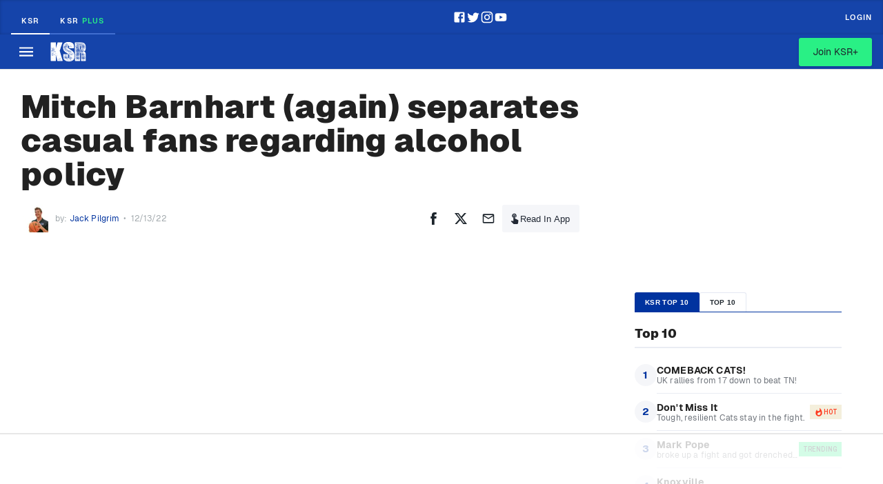

--- FILE ---
content_type: text/html; charset=utf-8
request_url: https://www.on3.com/teams/kentucky-wildcats/news/mitch-barnhart-again-separates-casual-fans-regarding-alcohol-policy/
body_size: 51209
content:
<!DOCTYPE html><html lang="en"><head><meta content="#00339F" name="theme-color"/><meta charSet="utf-8"/><meta content="width=device-width, initial-scale=1, viewport-fit=cover" name="viewport"/><meta content="386430152433689" property="fb:app_id"/><meta content="hwer35nvdlw6s5jyhja27j153jth48" name="facebook-domain-verification"/><link href="/favicon.ico" rel="icon"/><link href="/favicon.png" rel="icon" type="image/png"/><link href="https://on3static.com/static/on3/touch-icons/favicon.ico" rel="icon" type="image/x-icon"/><link href="https://on3static.com/static/on3/touch-icons/apple-touch-icon.png" rel="apple-touch-icon"/><link href="https://on3static.com/static/on3/touch-icons/apple-touch-icon-57x57.png" rel="apple-touch-icon" sizes="57x57"/><link href="https://on3static.com/static/on3/touch-icons/apple-touch-icon-72x72.png" rel="apple-touch-icon" sizes="72x72"/><link href="https://on3static.com/static/on3/touch-icons/apple-touch-icon-76x76.png" rel="apple-touch-icon" sizes="76x76"/><link href="https://on3static.com/static/on3/touch-icons/apple-touch-icon-114x114.png" rel="apple-touch-icon" sizes="114x114"/><link href="https://on3static.com/static/on3/touch-icons/apple-touch-icon-120x120.png" rel="apple-touch-icon" sizes="120x120"/><link href="https://on3static.com/static/on3/touch-icons/apple-touch-icon-144x144.png" rel="apple-touch-icon" sizes="144x144"/><link href="https://on3static.com/static/on3/touch-icons/apple-touch-icon-152x152.png" rel="apple-touch-icon" sizes="152x152"/><link href="https://on3static.com/static/on3/touch-icons/apple-touch-icon-180x180.png" rel="apple-touch-icon" sizes="180x180"/><script async="" defer="" src="https://22aec0c5-465e-4cdc-b810-5532dd3de586.redfastlabs.com/assets/redfast.js"></script><script>
                  window.dataLayer = [{"siteKey":24,"userStatus":"guest","authorName":"Jack Pilgrim","authorId":"74","contentId":"1159042","contentAccess":"free","categoryKey":"76","siteType":"team","teamName":"kentucky-wildcats","siteName":"KSR","pageType":"article","appEnv":"production"}] || window.dataLayer || [];
                  (function(w,d,s,l,i){w[l]=w[l]||[];w[l].push({'gtm.start':
                  new Date().getTime(),event:'gtm.js'});var f=d.getElementsByTagName(s)[0],
                  j=d.createElement(s),dl=l!='dataLayer'?'&l='+l:'';j.async=true;j.src=
                  'https://www.googletagmanager.com/gtm.js?id='+i+dl;f.parentNode.insertBefore(j,f);
                  })(window,document,'script','dataLayer','GTM-M7CD4SPX');
                </script><meta content="KSR" property="og:site_name"/><link crossorigin="use-credentials" href="https://cdn-ext.spiny.ai" rel="preconnect"/><link crossorigin="use-credentials" href="https://cdn-ext.spiny.ai" rel="dns-prefetch"/><title>Mitch Barnhart (again) separates casual fans regarding alcohol policy - On3</title><meta name="description" content="Mitch Barnhart says drinking alcohol at sporting events on campus is a choice left up to fans -- buy luxury suites or don&#x27;t"/><meta name="robots" content="index, follow, max-snippet:-1, max-image-preview:large, max-video-preview:-1"/><link rel="canonical" href="https://www.on3.com/teams/kentucky-wildcats/news/mitch-barnhart-again-separates-casual-fans-regarding-alcohol-policy/"/><meta property="og:locale" content="en_US"/><meta property="og:type" content="article"/><meta property="og:title" content="Mitch Barnhart (again) separates casual fans regarding alcohol policy"/><meta property="og:description" content="Mitch Barnhart says drinking alcohol at sporting events on campus is a choice left up to fans -- buy luxury suites or don&#x27;t"/><meta property="og:url" content="https://www.on3.com/teams/kentucky-wildcats/news/mitch-barnhart-again-separates-casual-fans-regarding-alcohol-policy/"/><meta property="og:site_name" content="On3"/><meta property="article:published_time" content="2022-12-13T04:00:00+00:00"/><meta property="article:modified_time" content="2022-12-14T02:23:53+00:00"/><meta property="og:image" content="https://on3static.com/uploads/dev/assets/cms/2021/09/13093728/UM-39714.jpg"/><meta property="og:image:width" content="1800"/><meta property="og:image:height" content="945"/><meta property="og:image:type" content="image/jpeg"/><meta name="author" content="Jack Pilgrim"/><meta name="twitter:card" content="summary_large_image"/><meta name="twitter:label1" content="Written by"/><meta name="twitter:data1" content="Jack Pilgrim"/><meta name="twitter:label2" content="Est. reading time"/><meta name="twitter:data2" content="3 minutes"/><script type="application/ld+json" class="yoast-schema-graph">{"@context":"https://schema.org","@graph":[{"@type":"WebPage","@id":"https://www.on3.com/teams/kentucky-wildcats/news/mitch-barnhart-again-separates-casual-fans-regarding-alcohol-policy/","url":"https://www.on3.com/teams/kentucky-wildcats/news/mitch-barnhart-again-separates-casual-fans-regarding-alcohol-policy/","name":"Mitch Barnhart (again) separates casual fans regarding alcohol policy - On3","isPartOf":{"@id":"https://www.on3.com/#website"},"datePublished":"2022-12-13T04:00:00+00:00","dateModified":"2022-12-14T02:23:53+00:00","author":{"@id":"https://www.on3.com/#/schema/person/15377b218fe2da7fee6180e61f3919bc"},"description":"Mitch Barnhart says drinking alcohol at sporting events on campus is a choice left up to fans -- buy luxury suites or don't","breadcrumb":{"@id":"https://www.on3.com/teams/kentucky-wildcats/news/mitch-barnhart-again-separates-casual-fans-regarding-alcohol-policy/#breadcrumb"},"inLanguage":"en-US","potentialAction":[{"@type":"ReadAction","target":["https://www.on3.com/teams/kentucky-wildcats/news/mitch-barnhart-again-separates-casual-fans-regarding-alcohol-policy/"]}]},{"@type":"BreadcrumbList","@id":"https://www.on3.com/teams/kentucky-wildcats/news/mitch-barnhart-again-separates-casual-fans-regarding-alcohol-policy/#breadcrumb","itemListElement":[{"@type":"ListItem","position":1,"name":"Home","item":"https://www.on3.com/"},{"@type":"ListItem","position":2,"name":"Mitch Barnhart (again) separates casual fans regarding alcohol policy"}]},{"@type":"WebSite","@id":"https://www.on3.com/#website","url":"https://www.on3.com/","name":"On3","description":"The Best of College Sports and Recruiting","potentialAction":[{"@type":"SearchAction","target":{"@type":"EntryPoint","urlTemplate":"https://www.on3.com/?s={search_term_string}"},"query-input":"required name=search_term_string"}],"inLanguage":"en-US"},{"@type":"Person","@id":"https://www.on3.com/#/schema/person/15377b218fe2da7fee6180e61f3919bc","name":"Jack Pilgrim","image":{"@type":"ImageObject","inLanguage":"en-US","@id":"https://www.on3.com/#/schema/person/image/","url":"https://on3static.com/uploads/dev/assets/cms/2021/07/28100314/Jack-PIlgrim-96x96.jpg","contentUrl":"https://on3static.com/uploads/dev/assets/cms/2021/07/28100314/Jack-PIlgrim-96x96.jpg","caption":"Jack Pilgrim"},"url":"https://www.on3.com/author/jackpilgrim/"}]}</script><meta content="Mitch Barnhart (again) separates casual fans regarding alcohol policy" property="sailthru.title"/><meta content="mitch-barnhart" property="sailthru.tags"/><meta content="Jack Pilgrim" property="sailthru.author"/><meta content="Jack Pilgrim" property="og:article:author"/><meta content="Jack Pilgrim" property="cXenseParse:author"/><meta content="article" name="cXenseParse:pageclass"/><meta content="2022-12-12T22:00:00.000Z" name="cXenseParse:publishtime"/><meta content="2022-12-12T22:00:00.000Z" name="sailthru.date"/><meta content="Kentucky Wildcats" property="og:category"/><meta name="next-head-count" content="54"/><meta content="#fe3b1f" name="theme-color"/><link href="/manifest.json" rel="manifest"/><link href="https://fonts.gstatic.com" rel="preconnect"/><link href="https://on3static.com/fonts/fonts.css" rel="stylesheet"/><script src="https://js.recurly.com/v4/recurly.js"></script><noscript><img alt="." aria-hidden="true" height="1" role="presentation" src="https://sb.scorecardresearch.com/p?c1=2&amp;c2=36671852&amp;cv=3.6.0&amp;cj=1" width="1"/></noscript><script data-admiral="true" defer="" src="/api/admiral/"></script><link rel="preconnect" href="https://fonts.gstatic.com" crossorigin /><script data-nscript="beforeInteractive">
            if (!window.__raptiveEmailDetect) {
              window.__raptiveEmailDetect = true;
              !function(){"use strict";function e(e){const t=e.match(/((?=([a-z0-9._!#$%+^&*()[\]<>-]+))\2@[a-z0-9._-]+\.[a-z0-9._-]+)/gi);return t?t[0]:""}function t(t){return e(a(t.toLowerCase()))}function a(e){return e.replace(/\s/g,"")}async function n(e){const t={sha256Hash:"",sha1Hash:""};if(!("msCrypto"in window)&&"https:"===location.protocol&&"crypto"in window&&"TextEncoder"in window){const a=(new TextEncoder).encode(e),[n,c]=await Promise.all([s("SHA-256",a),s("SHA-1",a)]);t.sha256Hash=n,t.sha1Hash=c}return t}async function s(e,t){const a=await crypto.subtle.digest(e,t);return Array.from(new Uint8Array(a)).map(e=>("00"+e.toString(16)).slice(-2)).join("")}function c(e){let t=!0;return Object.keys(e).forEach(a=>{0===e[a].length&&(t=!1)}),t}function i(e,t,a){e.splice(t,1);const n="?"+e.join("&")+a.hash;history.replaceState(null,"",n)}var o={checkEmail:e,validateEmail:t,trimInput:a,hashEmail:n,hasHashes:c,removeEmailAndReplaceHistory:i,detectEmails:async function(){const e=new URL(window.location.href),a=Array.from(e.searchParams.entries()).map(e=>`${e[0]}=${e[1]}`);let s,o;const r=["adt_eih","sh_kit"];if(a.forEach((e,t)=>{const a=decodeURIComponent(e),[n,c]=a.split("=");if("adt_ei"===n&&(s={value:c,index:t,emsrc:"url"}),r.includes(n)){o={value:c,index:t,emsrc:"sh_kit"===n?"urlhck":"urlh"}}}),s)t(s.value)&&n(s.value).then(e=>{if(c(e)){const t={value:e,created:Date.now()};localStorage.setItem("adt_ei",JSON.stringify(t)),localStorage.setItem("adt_emsrc",s.emsrc)}});else if(o){const e={value:{sha256Hash:o.value,sha1Hash:""},created:Date.now()};localStorage.setItem("adt_ei",JSON.stringify(e)),localStorage.setItem("adt_emsrc",o.emsrc)}s&&i(a,s.index,e),o&&i(a,o.index,e)},cb:"adthrive"};const{detectEmails:r,cb:l}=o;r()}();
            }
            </script><script data-nscript="beforeInteractive">
          window.spiny = window.spiny || {};
          window.spiny.bidroll = window.spiny.bidroll || {};
          window.spiny.bidroll.enabled = false;
        </script><script data-nscript="beforeInteractive">(function(s,p,i,n,y){s[i]=s[i]||{queue:[]};n.forEach(function(m){s[i][m] =s[i][m]||function () {var a = arguments;s[i].queue.push(function () {s[i][m].apply(s[i], a);});};});if(y){var e=p.createElement("script");e.type="text/javascript";e.async=true;e.src=y;var f=p.getElementsByTagName("script")[0];if(f){f.parentNode.insertBefore(e,f)}else{var d=p.getElementsByTagName("head")[0];if(d){d.appendChild(e)}}}})(window, document, "orion", ["init","registerElement","setConfig", "setContext","newPageView"], null);</script><script data-nscript="beforeInteractive">document.cookie = "__adblocker=; expires=Thu, 01 Jan 1970 00:00:00 GMT; path=/";
    var setNptTechAdblockerCookie = function(adblocker) {
        var d = new Date();
        d.setTime(d.getTime() + 60 * 5 * 1000);
        document.cookie = "__adblocker=" + (adblocker ? "true" : "false") + "; expires=" + d.toUTCString() + "; path=/";
    };
    var script = document.createElement("script");
    script.setAttribute("async", true);
    script.setAttribute("src", "//www.npttech.com/advertising.js");
    script.setAttribute("onerror", "setNptTechAdblockerCookie(true);");
    document.getElementsByTagName("head")[0].appendChild(script);</script><link rel="preload" href="/_next/static/css/666f409301d1e8f9.css" as="style"/><link rel="stylesheet" href="/_next/static/css/666f409301d1e8f9.css" data-n-g=""/><link rel="preload" href="/_next/static/css/676616b2ae3922e6.css" as="style"/><link rel="stylesheet" href="/_next/static/css/676616b2ae3922e6.css" data-n-p=""/><link rel="preload" href="/_next/static/css/b2ec1b5cd8f300d7.css" as="style"/><link rel="stylesheet" href="/_next/static/css/b2ec1b5cd8f300d7.css" data-n-p=""/><link rel="preload" href="/_next/static/css/7977da7da8f10d13.css" as="style"/><link rel="stylesheet" href="/_next/static/css/7977da7da8f10d13.css" data-n-p=""/><noscript data-n-css=""></noscript><script defer="" nomodule="" src="/_next/static/chunks/polyfills-42372ed130431b0a.js"></script><script src="/_next/static/chunks/webpack-5f92398f8e12f704.js" defer=""></script><script src="/_next/static/chunks/framework-a32fdada02556615.js" defer=""></script><script src="/_next/static/chunks/main-acbc6eddba8169c9.js" defer=""></script><script src="/_next/static/chunks/pages/_app-d7c7996282519364.js" defer=""></script><script src="/_next/static/chunks/e893f787-08d8ec03b6210fba.js" defer=""></script><script src="/_next/static/chunks/7089-4ea7692619dc3804.js" defer=""></script><script src="/_next/static/chunks/5284-f0e02ee2dbd2e427.js" defer=""></script><script src="/_next/static/chunks/435-4ca8046cb074f86f.js" defer=""></script><script src="/_next/static/chunks/4347-288f32bba24305f2.js" defer=""></script><script src="/_next/static/chunks/1323-fabf01534402aba9.js" defer=""></script><script src="/_next/static/chunks/4607-c50ba77707f2f14b.js" defer=""></script><script src="/_next/static/chunks/7681-b44e4ac284693984.js" defer=""></script><script src="/_next/static/chunks/1025-b48a4e60b2bc0752.js" defer=""></script><script src="/_next/static/chunks/8397-0db0c5f9cfa2d449.js" defer=""></script><script src="/_next/static/chunks/5921-e3c7fa31dfa78cbf.js" defer=""></script><script src="/_next/static/chunks/7213-b43440660cc98098.js" defer=""></script><script src="/_next/static/chunks/pages/teams/%5Bteam%5D/news/%5Bslug%5D-24ba106917395d0d.js" defer=""></script><script src="/_next/static/o8WwLq1VGYBy-yOSuiXKc/_buildManifest.js" defer=""></script><script src="/_next/static/o8WwLq1VGYBy-yOSuiXKc/_ssgManifest.js" defer=""></script><style data-emotion="css-global q77g0h">html{-webkit-font-smoothing:antialiased;-moz-osx-font-smoothing:grayscale;box-sizing:border-box;-webkit-text-size-adjust:100%;}*,*::before,*::after{box-sizing:inherit;}strong,b{font-weight:700;}body{margin:0;color:rgba(0, 0, 0, 0.87);font-size:15px;letter-spacing:0.15px;font-family:Geist,Merriweather,Arial,sans-serif;font-weight:400;line-height:1.5;background-color:#fff;}@media print{body{background-color:#fff;}}body::backdrop{background-color:#fff;}</style><style data-emotion="css 8zb546-MuiTypography-root-MuiLink-root i4bv87-MuiSvgIcon-root 1wdtckz-MuiTypography-root 17rcpbw-MuiTypography-root">.css-8zb546-MuiTypography-root-MuiLink-root{margin:0;font:inherit;color:#00339F;-webkit-text-decoration:none;text-decoration:none;}.css-8zb546-MuiTypography-root-MuiLink-root:hover{-webkit-text-decoration:underline;text-decoration:underline;}.css-i4bv87-MuiSvgIcon-root{-webkit-user-select:none;-moz-user-select:none;-ms-user-select:none;user-select:none;width:1em;height:1em;display:inline-block;fill:currentColor;-webkit-flex-shrink:0;-ms-flex-negative:0;flex-shrink:0;-webkit-transition:fill 200ms cubic-bezier(0.4, 0, 0.2, 1) 0ms;transition:fill 200ms cubic-bezier(0.4, 0, 0.2, 1) 0ms;font-size:1.5rem;}.css-1wdtckz-MuiTypography-root{margin:0;font-family:Geist;font-size:24px;font-weight:900;line-height:1.375;letter-spacing:0.25px;color:rgba(0, 0, 0, 0.87);}.css-17rcpbw-MuiTypography-root{margin:0;font-size:15px;letter-spacing:0.15px;font-family:Geist,Merriweather,Arial,sans-serif;font-weight:400;line-height:1.5;color:rgba(0, 0, 0, 0.87);}</style><style id="jss-server-side"></style><style data-href="https://fonts.googleapis.com/css2?family=Archivo+Narrow:ital,wght@0,400;0,600;1,600;1,700&family=Merriweather&display=swap">@font-face{font-family:'Archivo Narrow';font-style:italic;font-weight:600;font-display:swap;src:url(https://fonts.gstatic.com/l/font?kit=tss7ApVBdCYD5Q7hcxTE1ArZ0bb1k3JSLwe1hB965BK84Hmq&skey=ec1fde26e7c4f98c&v=v35) format('woff')}@font-face{font-family:'Archivo Narrow';font-style:italic;font-weight:700;font-display:swap;src:url(https://fonts.gstatic.com/l/font?kit=tss7ApVBdCYD5Q7hcxTE1ArZ0bb1k3JSLwe1hB965BKF4Hmq&skey=ec1fde26e7c4f98c&v=v35) format('woff')}@font-face{font-family:'Archivo Narrow';font-style:normal;font-weight:400;font-display:swap;src:url(https://fonts.gstatic.com/l/font?kit=tss5ApVBdCYD5Q7hcxTE1ArZ0Zz8oY2KRmwvKhhvLFGKpw&skey=345333fd7197b162&v=v35) format('woff')}@font-face{font-family:'Archivo Narrow';font-style:normal;font-weight:600;font-display:swap;src:url(https://fonts.gstatic.com/l/font?kit=tss5ApVBdCYD5Q7hcxTE1ArZ0Zz8oY2KRmwvKhhv8laKpw&skey=345333fd7197b162&v=v35) format('woff')}@font-face{font-family:'Merriweather';font-style:normal;font-weight:400;font-stretch:normal;font-display:swap;src:url(https://fonts.gstatic.com/l/font?kit=u-4D0qyriQwlOrhSvowK_l5UcA6zuSYEqOzpPe3HOZJ5eX1WtLaQwmYiScCmDxhtNOKl8yDr3icqEA&skey=379c1eccf863c625&v=v33) format('woff')}@font-face{font-family:'Archivo Narrow';font-style:italic;font-weight:600;font-display:swap;src:url(https://fonts.gstatic.com/s/archivonarrow/v35/tss2ApVBdCYD5Q7hcxTE1ArZ0bb1uXF63v0qNxhX5Q.woff2) format('woff2');unicode-range:U+0102-0103,U+0110-0111,U+0128-0129,U+0168-0169,U+01A0-01A1,U+01AF-01B0,U+0300-0301,U+0303-0304,U+0308-0309,U+0323,U+0329,U+1EA0-1EF9,U+20AB}@font-face{font-family:'Archivo Narrow';font-style:italic;font-weight:600;font-display:swap;src:url(https://fonts.gstatic.com/s/archivonarrow/v35/tss2ApVBdCYD5Q7hcxTE1ArZ0bb1uXB63v0qNxhX5Q.woff2) format('woff2');unicode-range:U+0100-02BA,U+02BD-02C5,U+02C7-02CC,U+02CE-02D7,U+02DD-02FF,U+0304,U+0308,U+0329,U+1D00-1DBF,U+1E00-1E9F,U+1EF2-1EFF,U+2020,U+20A0-20AB,U+20AD-20C0,U+2113,U+2C60-2C7F,U+A720-A7FF}@font-face{font-family:'Archivo Narrow';font-style:italic;font-weight:600;font-display:swap;src:url(https://fonts.gstatic.com/s/archivonarrow/v35/tss2ApVBdCYD5Q7hcxTE1ArZ0bb1uX563v0qNxg.woff2) format('woff2');unicode-range:U+0000-00FF,U+0131,U+0152-0153,U+02BB-02BC,U+02C6,U+02DA,U+02DC,U+0304,U+0308,U+0329,U+2000-206F,U+20AC,U+2122,U+2191,U+2193,U+2212,U+2215,U+FEFF,U+FFFD}@font-face{font-family:'Archivo Narrow';font-style:italic;font-weight:700;font-display:swap;src:url(https://fonts.gstatic.com/s/archivonarrow/v35/tss2ApVBdCYD5Q7hcxTE1ArZ0bb1uXF63v0qNxhX5Q.woff2) format('woff2');unicode-range:U+0102-0103,U+0110-0111,U+0128-0129,U+0168-0169,U+01A0-01A1,U+01AF-01B0,U+0300-0301,U+0303-0304,U+0308-0309,U+0323,U+0329,U+1EA0-1EF9,U+20AB}@font-face{font-family:'Archivo Narrow';font-style:italic;font-weight:700;font-display:swap;src:url(https://fonts.gstatic.com/s/archivonarrow/v35/tss2ApVBdCYD5Q7hcxTE1ArZ0bb1uXB63v0qNxhX5Q.woff2) format('woff2');unicode-range:U+0100-02BA,U+02BD-02C5,U+02C7-02CC,U+02CE-02D7,U+02DD-02FF,U+0304,U+0308,U+0329,U+1D00-1DBF,U+1E00-1E9F,U+1EF2-1EFF,U+2020,U+20A0-20AB,U+20AD-20C0,U+2113,U+2C60-2C7F,U+A720-A7FF}@font-face{font-family:'Archivo Narrow';font-style:italic;font-weight:700;font-display:swap;src:url(https://fonts.gstatic.com/s/archivonarrow/v35/tss2ApVBdCYD5Q7hcxTE1ArZ0bb1uX563v0qNxg.woff2) format('woff2');unicode-range:U+0000-00FF,U+0131,U+0152-0153,U+02BB-02BC,U+02C6,U+02DA,U+02DC,U+0304,U+0308,U+0329,U+2000-206F,U+20AC,U+2122,U+2191,U+2193,U+2212,U+2215,U+FEFF,U+FFFD}@font-face{font-family:'Archivo Narrow';font-style:normal;font-weight:400;font-display:swap;src:url(https://fonts.gstatic.com/s/archivonarrow/v35/tss0ApVBdCYD5Q7hcxTE1ArZ0bb_iXxw2d8oBxk.woff2) format('woff2');unicode-range:U+0102-0103,U+0110-0111,U+0128-0129,U+0168-0169,U+01A0-01A1,U+01AF-01B0,U+0300-0301,U+0303-0304,U+0308-0309,U+0323,U+0329,U+1EA0-1EF9,U+20AB}@font-face{font-family:'Archivo Narrow';font-style:normal;font-weight:400;font-display:swap;src:url(https://fonts.gstatic.com/s/archivonarrow/v35/tss0ApVBdCYD5Q7hcxTE1ArZ0bb-iXxw2d8oBxk.woff2) format('woff2');unicode-range:U+0100-02BA,U+02BD-02C5,U+02C7-02CC,U+02CE-02D7,U+02DD-02FF,U+0304,U+0308,U+0329,U+1D00-1DBF,U+1E00-1E9F,U+1EF2-1EFF,U+2020,U+20A0-20AB,U+20AD-20C0,U+2113,U+2C60-2C7F,U+A720-A7FF}@font-face{font-family:'Archivo Narrow';font-style:normal;font-weight:400;font-display:swap;src:url(https://fonts.gstatic.com/s/archivonarrow/v35/tss0ApVBdCYD5Q7hcxTE1ArZ0bbwiXxw2d8o.woff2) format('woff2');unicode-range:U+0000-00FF,U+0131,U+0152-0153,U+02BB-02BC,U+02C6,U+02DA,U+02DC,U+0304,U+0308,U+0329,U+2000-206F,U+20AC,U+2122,U+2191,U+2193,U+2212,U+2215,U+FEFF,U+FFFD}@font-face{font-family:'Archivo Narrow';font-style:normal;font-weight:600;font-display:swap;src:url(https://fonts.gstatic.com/s/archivonarrow/v35/tss0ApVBdCYD5Q7hcxTE1ArZ0bb_iXxw2d8oBxk.woff2) format('woff2');unicode-range:U+0102-0103,U+0110-0111,U+0128-0129,U+0168-0169,U+01A0-01A1,U+01AF-01B0,U+0300-0301,U+0303-0304,U+0308-0309,U+0323,U+0329,U+1EA0-1EF9,U+20AB}@font-face{font-family:'Archivo Narrow';font-style:normal;font-weight:600;font-display:swap;src:url(https://fonts.gstatic.com/s/archivonarrow/v35/tss0ApVBdCYD5Q7hcxTE1ArZ0bb-iXxw2d8oBxk.woff2) format('woff2');unicode-range:U+0100-02BA,U+02BD-02C5,U+02C7-02CC,U+02CE-02D7,U+02DD-02FF,U+0304,U+0308,U+0329,U+1D00-1DBF,U+1E00-1E9F,U+1EF2-1EFF,U+2020,U+20A0-20AB,U+20AD-20C0,U+2113,U+2C60-2C7F,U+A720-A7FF}@font-face{font-family:'Archivo Narrow';font-style:normal;font-weight:600;font-display:swap;src:url(https://fonts.gstatic.com/s/archivonarrow/v35/tss0ApVBdCYD5Q7hcxTE1ArZ0bbwiXxw2d8o.woff2) format('woff2');unicode-range:U+0000-00FF,U+0131,U+0152-0153,U+02BB-02BC,U+02C6,U+02DA,U+02DC,U+0304,U+0308,U+0329,U+2000-206F,U+20AC,U+2122,U+2191,U+2193,U+2212,U+2215,U+FEFF,U+FFFD}@font-face{font-family:'Merriweather';font-style:normal;font-weight:400;font-stretch:100%;font-display:swap;src:url(https://fonts.gstatic.com/l/font?kit=u-4D0qyriQwlOrhSvowK_l5UcA6zuSYEqOzpPe3HOZJ5eX1WtLaQwmYiScCmDxhtNOKl8yDr3icaGV3zCPDaYKfFQn0&skey=379c1eccf863c625&v=v33) format('woff');unicode-range:U+0460-052F,U+1C80-1C8A,U+20B4,U+2DE0-2DFF,U+A640-A69F,U+FE2E-FE2F}@font-face{font-family:'Merriweather';font-style:normal;font-weight:400;font-stretch:100%;font-display:swap;src:url(https://fonts.gstatic.com/l/font?kit=u-4D0qyriQwlOrhSvowK_l5UcA6zuSYEqOzpPe3HOZJ5eX1WtLaQwmYiScCmDxhtNOKl8yDr3icaEF3zCPDaYKfFQn0&skey=379c1eccf863c625&v=v33) format('woff');unicode-range:U+0301,U+0400-045F,U+0490-0491,U+04B0-04B1,U+2116}@font-face{font-family:'Merriweather';font-style:normal;font-weight:400;font-stretch:100%;font-display:swap;src:url(https://fonts.gstatic.com/l/font?kit=u-4D0qyriQwlOrhSvowK_l5UcA6zuSYEqOzpPe3HOZJ5eX1WtLaQwmYiScCmDxhtNOKl8yDr3icaG13zCPDaYKfFQn0&skey=379c1eccf863c625&v=v33) format('woff');unicode-range:U+0102-0103,U+0110-0111,U+0128-0129,U+0168-0169,U+01A0-01A1,U+01AF-01B0,U+0300-0301,U+0303-0304,U+0308-0309,U+0323,U+0329,U+1EA0-1EF9,U+20AB}@font-face{font-family:'Merriweather';font-style:normal;font-weight:400;font-stretch:100%;font-display:swap;src:url(https://fonts.gstatic.com/l/font?kit=u-4D0qyriQwlOrhSvowK_l5UcA6zuSYEqOzpPe3HOZJ5eX1WtLaQwmYiScCmDxhtNOKl8yDr3icaGl3zCPDaYKfFQn0&skey=379c1eccf863c625&v=v33) format('woff');unicode-range:U+0100-02BA,U+02BD-02C5,U+02C7-02CC,U+02CE-02D7,U+02DD-02FF,U+0304,U+0308,U+0329,U+1D00-1DBF,U+1E00-1E9F,U+1EF2-1EFF,U+2020,U+20A0-20AB,U+20AD-20C0,U+2113,U+2C60-2C7F,U+A720-A7FF}@font-face{font-family:'Merriweather';font-style:normal;font-weight:400;font-stretch:100%;font-display:swap;src:url(https://fonts.gstatic.com/l/font?kit=u-4D0qyriQwlOrhSvowK_l5UcA6zuSYEqOzpPe3HOZJ5eX1WtLaQwmYiScCmDxhtNOKl8yDr3icaFF3zCPDaYKfF&skey=379c1eccf863c625&v=v33) format('woff');unicode-range:U+0000-00FF,U+0131,U+0152-0153,U+02BB-02BC,U+02C6,U+02DA,U+02DC,U+0304,U+0308,U+0329,U+2000-206F,U+20AC,U+2122,U+2191,U+2193,U+2212,U+2215,U+FEFF,U+FFFD}</style></head><body class="on3_guest"><div id="__next"><noscript><div style="display:none"><img alt="Quantcast" height="1" src="http://pixel.quantserve.com/pixel/p-_zRUJy1MUNrxD.gif" width="1"/></div></noscript><a class="PageWrapper_skipToContent__g5zuo" href="#to_content" id="skipToContent">Skip to main content</a><div class="PageWrapper_body__oVv59"><style data-id="theme-styles" type="text/css">:root { --on3-primary-color: #fe3b1f; --rivals-primary-color: #0d8bff; --header-text-color: #fff; --header-bg-color: #00339F; --site-primary-color: #00339F; --site-secondary-color: #ffffff; --site-link-color: #00339F; }</style><div class="ScrollWrapper_base__Ky8il"><div class="KsrHeader_headerwrapper__SDsII"><header class="KsrHeader_header__EspF9"><div class="KsrHeader_topWrapper__0PFgO"><div class="KsrHeader_topRow__iT5sX"><div class="KsrHeader_topLeft__rfHtq"><a class="KsrHeader_ksrLink__JKp3z KsrHeader_active__6T2K5" href="/teams/kentucky-wildcats/">KSR</a><a class="KsrHeader_ksrLink__JKp3z" href="/sites/kentucky-wildcats/">KSR <span class="KsrHeader_plus__RNHNi">Plus</span></a></div><div class="KsrHeader_socialLinksContainer___Pf9f KsrHeader_desktopIcons__fEEhl"><a class="MuiTypography-root MuiTypography-inherit MuiLink-root MuiLink-underlineHover KsrHeader_socialLink__Ur_rN css-8zb546-MuiTypography-root-MuiLink-root" rel="noopener" target="_blank" href="https://www.facebook.com/kysportsradio"><svg class="MuiSvgIcon-root MuiSvgIcon-fontSizeMedium css-i4bv87-MuiSvgIcon-root" focusable="false" aria-hidden="true" viewBox="0 0 24 24" data-testid="FacebookIcon"><path d="M5 3h14a2 2 0 0 1 2 2v14a2 2 0 0 1-2 2H5a2 2 0 0 1-2-2V5a2 2 0 0 1 2-2m13 2h-2.5A3.5 3.5 0 0 0 12 8.5V11h-2v3h2v7h3v-7h3v-3h-3V9a1 1 0 0 1 1-1h2V5z"></path></svg></a><a class="MuiTypography-root MuiTypography-inherit MuiLink-root MuiLink-underlineHover KsrHeader_socialLink__Ur_rN css-8zb546-MuiTypography-root-MuiLink-root" rel="noopener" target="_blank" href="https://twitter.com/KSRonX"><svg class="MuiSvgIcon-root MuiSvgIcon-fontSizeMedium css-i4bv87-MuiSvgIcon-root" focusable="false" aria-hidden="true" viewBox="0 0 24 24" data-testid="TwitterIcon"><path d="M22.46 6c-.77.35-1.6.58-2.46.69.88-.53 1.56-1.37 1.88-2.38-.83.5-1.75.85-2.72 1.05C18.37 4.5 17.26 4 16 4c-2.35 0-4.27 1.92-4.27 4.29 0 .34.04.67.11.98C8.28 9.09 5.11 7.38 3 4.79c-.37.63-.58 1.37-.58 2.15 0 1.49.75 2.81 1.91 3.56-.71 0-1.37-.2-1.95-.5v.03c0 2.08 1.48 3.82 3.44 4.21a4.22 4.22 0 0 1-1.93.07 4.28 4.28 0 0 0 4 2.98 8.521 8.521 0 0 1-5.33 1.84c-.34 0-.68-.02-1.02-.06C3.44 20.29 5.7 21 8.12 21 16 21 20.33 14.46 20.33 8.79c0-.19 0-.37-.01-.56.84-.6 1.56-1.36 2.14-2.23z"></path></svg></a><a class="MuiTypography-root MuiTypography-inherit MuiLink-root MuiLink-underlineHover KsrHeader_socialLink__Ur_rN css-8zb546-MuiTypography-root-MuiLink-root" rel="noopener" target="_blank" href="https://www.instagram.com/ksr_ig/"><svg class="MuiSvgIcon-root MuiSvgIcon-fontSizeMedium css-i4bv87-MuiSvgIcon-root" focusable="false" aria-hidden="true" viewBox="0 0 24 24" data-testid="InstagramIcon"><path d="M7.8 2h8.4C19.4 2 22 4.6 22 7.8v8.4a5.8 5.8 0 0 1-5.8 5.8H7.8C4.6 22 2 19.4 2 16.2V7.8A5.8 5.8 0 0 1 7.8 2m-.2 2A3.6 3.6 0 0 0 4 7.6v8.8C4 18.39 5.61 20 7.6 20h8.8a3.6 3.6 0 0 0 3.6-3.6V7.6C20 5.61 18.39 4 16.4 4H7.6m9.65 1.5a1.25 1.25 0 0 1 1.25 1.25A1.25 1.25 0 0 1 17.25 8 1.25 1.25 0 0 1 16 6.75a1.25 1.25 0 0 1 1.25-1.25M12 7a5 5 0 0 1 5 5 5 5 0 0 1-5 5 5 5 0 0 1-5-5 5 5 0 0 1 5-5m0 2a3 3 0 0 0-3 3 3 3 0 0 0 3 3 3 3 0 0 0 3-3 3 3 0 0 0-3-3z"></path></svg></a><a class="MuiTypography-root MuiTypography-inherit MuiLink-root MuiLink-underlineHover KsrHeader_socialLink__Ur_rN css-8zb546-MuiTypography-root-MuiLink-root" rel="noopener" target="_blank" href="https://www.youtube.com/channel/UCxlgPWNLi8UInV0HHhfSQCg/featured"><svg class="MuiSvgIcon-root MuiSvgIcon-fontSizeMedium css-i4bv87-MuiSvgIcon-root" focusable="false" aria-hidden="true" viewBox="0 0 24 24" data-testid="YouTubeIcon"><path d="M10 15l5.19-3L10 9v6m11.56-7.83c.13.47.22 1.1.28 1.9.07.8.1 1.49.1 2.09L22 12c0 2.19-.16 3.8-.44 4.83-.25.9-.83 1.48-1.73 1.73-.47.13-1.33.22-2.65.28-1.3.07-2.49.1-3.59.1L12 19c-4.19 0-6.8-.16-7.83-.44-.9-.25-1.48-.83-1.73-1.73-.13-.47-.22-1.1-.28-1.9-.07-.8-.1-1.49-.1-2.09L2 12c0-2.19.16-3.8.44-4.83.25-.9.83-1.48 1.73-1.73.47-.13 1.33-.22 2.65-.28 1.3-.07 2.49-.1 3.59-.1L12 5c4.19 0 6.8.16 7.83.44.9.25 1.48.83 1.73 1.73z"></path></svg></a></div><div class="KsrHeader_topRight__bkqfH"><a class="KsrHeader_ksboard__Jo2wk" href="/boards/forums/ksboard.172/"><svg width="1em" height="1em" viewBox="0 0 12 12" fill="none" xmlns="http://www.w3.org/2000/svg"><path d="M10.8 0H1.2C.54 0 0 .54 0 1.2V12l2.4-2.4h8.4c.66 0 1.2-.54 1.2-1.2V1.2c0-.66-.54-1.2-1.2-1.2Zm0 8.4H2.4L1.2 9.6V1.2h9.6v7.2Z" fill="#70DB6A"></path></svg><span>KSBoard</span></a><a class="KsrHeader_login__rcJ_W" href="/teams/kentucky-wildcats/login/?returnto=/teams/kentucky-wildcats/news/mitch-barnhart-again-separates-casual-fans-regarding-alcohol-policy/">Login</a></div></div></div><div class="KsrHeader_menuWrapper__24Z3n"><div class="KsrHeader_menuRow__r6LF3"><div class="KsrHeader_mobileMenu__IBAAe" style="--header-text-color:#fff;--header-bg-color:#00339F;--site-primary-color:#00339F;--site-secondary-color:#ffffff;--site-link-color:#00339F"><div class="MobileMenu_block__YPtgk" data-menu-ui="mobile"><button aria-label="Mobile Menu" class="MobileMenu_button__R4xvJ" name="mobile-menu" type="button"><svg width="1em" height="1em" viewBox="0 0 18 13" fill="currentColor" xmlns="http://www.w3.org/2000/svg"><path d="M0 .545v2h18v-2H0ZM0 5.545v2h18v-2H0ZM0 10.545v2h18v-2H0Z"></path></svg><span class="sr-only">Mobile Menu</span></button></div></div><a class="KsrHeader_logo__n6ITD" title="home" href="/teams/kentucky-wildcats/"><img alt="Kentucky" src="https://on3static.com/uploads/assets/73/447/447073.svg" title="Kentucky" class="KsrHeader_teamlogo__Q7cjD"/></a><div class="KsrHeader_menu__aqy3N"><nav class="Menu_block__DNcdl" data-menu-ui="menu"><ul class="Menu_menu__vJAwl"><li class="Menu_menuItem__8glru"><a aria-haspopup="false" data-active="false" data-has-tag="false" data-parent="true" href="/teams/kentucky-wildcats/">Home</a></li><li class="Menu_menuItem__8glru"><a aria-haspopup="true" data-active="false" data-has-tag="false" data-parent="true" href="/sites/kentucky-wildcats/">KSR+<svg class="MuiSvgIcon-root MuiSvgIcon-fontSizeMedium Menu_arrow__P90eN css-i4bv87-MuiSvgIcon-root" focusable="false" aria-hidden="true" viewBox="0 0 24 24" data-testid="ArrowDropDownIcon" fill="currentColor"><path d="m7 10 5 5 5-5z"></path></svg></a><ul class="Menu_dropdown__ORhu6" data-menu-ui="dropdown"><li class="Menu_dropdownItem__t9mIl"><a data-active="false" href="/boards/forums/ksboard.172/">KSBoard</a></li></ul></li><li class="Menu_menuItem__8glru"><a aria-haspopup="true" data-active="false" data-has-tag="false" data-parent="true" href="/teams/kentucky-wildcats/category/basketball/news/">Basketball<svg class="MuiSvgIcon-root MuiSvgIcon-fontSizeMedium Menu_arrow__P90eN css-i4bv87-MuiSvgIcon-root" focusable="false" aria-hidden="true" viewBox="0 0 24 24" data-testid="ArrowDropDownIcon" fill="currentColor"><path d="m7 10 5 5 5-5z"></path></svg></a><ul class="Menu_dropdown__ORhu6" data-menu-ui="dropdown"><li class="Menu_dropdownItem__t9mIl"><a data-active="false" href="/teams/kentucky-wildcats/category/basketball/news/">News Feed</a></li><li class="Menu_dropdownItem__t9mIl"><a data-active="false" href="/college/kentucky-wildcats/basketball/2025/roster/">Roster</a></li><li class="Menu_dropdownItem__t9mIl"><a data-active="false" href="/college/kentucky-wildcats/basketball/schedule/">Schedule</a></li><li class="Menu_dropdownItem__t9mIl"><a data-active="false" href="/transfer-portal/top/basketball/2023/">Transfer Portal Ranking</a></li><li class="Menu_dropdownItem__t9mIl"><a data-active="false" href="/transfer-portal/wire/basketball/2023/">Transfer Portal</a></li><li class="Menu_dropdownItem__t9mIl"><a data-active="false" href="/nba/draft/2021/draft-history/draft-by-year/?team-key=12013">KSR Draft History</a></li><li class="Menu_dropdownItem__t9mIl"><a data-active="false" href="/teams/kentucky-wildcats/category/cats-in-the-nba/news/">Cats in NBA</a></li></ul></li><li class="Menu_menuItem__8glru"><a aria-haspopup="true" data-active="false" data-has-tag="false" data-parent="true" href="/teams/kentucky-wildcats/category/football/news/">Football<svg class="MuiSvgIcon-root MuiSvgIcon-fontSizeMedium Menu_arrow__P90eN css-i4bv87-MuiSvgIcon-root" focusable="false" aria-hidden="true" viewBox="0 0 24 24" data-testid="ArrowDropDownIcon" fill="currentColor"><path d="m7 10 5 5 5-5z"></path></svg></a><ul class="Menu_dropdown__ORhu6" data-menu-ui="dropdown"><li class="Menu_dropdownItem__t9mIl"><a data-active="false" href="/teams/kentucky-wildcats/category/football/news/">News Feed</a></li><li class="Menu_dropdownItem__t9mIl"><a data-active="false" href="/college/kentucky-wildcats/football/2025/roster/">Roster</a></li><li class="Menu_dropdownItem__t9mIl"><a data-active="false" href="/college/kentucky-wildcats/football/schedule/">Schedule</a></li><li class="Menu_dropdownItem__t9mIl"><a data-active="false" href="/transfer-portal/top/football/2026/">Transfer Portal Ranking</a></li><li class="Menu_dropdownItem__t9mIl"><a data-active="false" href="/transfer-portal/wire/football/2026/">Transfer Portal</a></li><li class="Menu_dropdownItem__t9mIl"><a data-active="false" href="/nfl/draft/2023/draft-history/draft-by-year/?team-key=12013">KSR Draft History</a></li><li class="Menu_dropdownItem__t9mIl"><a data-active="false" href="/teams/kentucky-wildcats/category/cats-in-the-nfl/news/">Cats in NFL</a></li></ul></li><li class="Menu_menuItem__8glru"><a aria-haspopup="true" data-active="false" data-has-tag="false" data-parent="true" href="/teams/kentucky-wildcats/category/basketball-recruiting/news/">BB Recruiting<svg class="MuiSvgIcon-root MuiSvgIcon-fontSizeMedium Menu_arrow__P90eN css-i4bv87-MuiSvgIcon-root" focusable="false" aria-hidden="true" viewBox="0 0 24 24" data-testid="ArrowDropDownIcon" fill="currentColor"><path d="m7 10 5 5 5-5z"></path></svg></a><ul class="Menu_dropdown__ORhu6" data-menu-ui="dropdown"><li class="Menu_dropdownItem__t9mIl"><a data-active="false" href="/teams/kentucky-wildcats/category/basketball-recruiting/news/">BB Recruiting</a></li><li class="Menu_dropdownItem__t9mIl"><a data-active="false" href="/db/search/">Search</a></li><li class="Menu_dropdownItem__t9mIl"><a data-active="false" href="/college/kentucky-wildcats/basketball/2026/industry-comparison-commits/">Commitments</a></li><li class="Menu_dropdownItem__t9mIl"><a data-active="false" href="/college/kentucky-wildcats/basketball/2026/transfers/">Transfers</a></li><li class="Menu_dropdownItem__t9mIl"><a data-active="false" href="/db/rankings/industry-team/basketball/2026/">Team Rankings</a></li><li class="Menu_dropdownItem__t9mIl"><a data-active="false" href="/db/rankings/industry-player/basketball/2026/">Player Rankings</a></li><li class="Menu_dropdownItem__t9mIl"><a data-active="false" href="/db/rankings/industry-comparison/basketball/2026/">Industry Comparison</a></li><li class="Menu_dropdownItem__t9mIl"><a data-active="false" href="/college/kentucky-wildcats/basketball/2026/offers/">Offers</a></li><li class="Menu_dropdownItem__t9mIl"><a data-active="false" href="/college/kentucky-wildcats/basketball/2026/visits/">Visits</a></li><li class="Menu_dropdownItem__t9mIl"><a data-active="false" href="/college/kentucky-wildcats/expert-predictions/basketball/2026/">Recruiting Prediction Machine</a></li></ul></li><li class="Menu_menuItem__8glru"><a aria-haspopup="true" data-active="false" data-has-tag="false" data-parent="true" href="/teams/kentucky-wildcats/category/football-recruiting/news/">FB Recruiting<svg class="MuiSvgIcon-root MuiSvgIcon-fontSizeMedium Menu_arrow__P90eN css-i4bv87-MuiSvgIcon-root" focusable="false" aria-hidden="true" viewBox="0 0 24 24" data-testid="ArrowDropDownIcon" fill="currentColor"><path d="m7 10 5 5 5-5z"></path></svg></a><ul class="Menu_dropdown__ORhu6" data-menu-ui="dropdown"><li class="Menu_dropdownItem__t9mIl"><a data-active="false" href="/teams/kentucky-wildcats/category/football-recruiting/news/">FB Recruiting</a></li><li class="Menu_dropdownItem__t9mIl"><a data-active="false" href="/db/search/">Search</a></li><li class="Menu_dropdownItem__t9mIl"><a data-active="false" href="/college/kentucky-wildcats/football/2026/industry-comparison-commits/">Commitments</a></li><li class="Menu_dropdownItem__t9mIl"><a data-active="false" href="/college/kentucky-wildcats/football/2026/transfers/">Transfers</a></li><li class="Menu_dropdownItem__t9mIl"><a data-active="false" href="/db/rankings/industry-team/football/2026/">Team Rankings</a></li><li class="Menu_dropdownItem__t9mIl"><a data-active="false" href="/db/rankings/industry-player/football/2026/">Player Rankings</a></li><li class="Menu_dropdownItem__t9mIl"><a data-active="false" href="/db/rankings/industry-comparison/football/2026/">Industry Comparison</a></li><li class="Menu_dropdownItem__t9mIl"><a data-active="false" href="/college/kentucky-wildcats/football/2026/offers/">Offers</a></li><li class="Menu_dropdownItem__t9mIl"><a data-active="false" href="/college/kentucky-wildcats/football/2026/visits/">Visits</a></li><li class="Menu_dropdownItem__t9mIl"><a data-active="false" href="/college/kentucky-wildcats/expert-predictions/football/2026/">Recruiting Prediction Machine</a></li></ul></li><li class="Menu_menuItem__8glru"><a aria-haspopup="true" data-active="false" data-has-tag="false" data-parent="true" href="/teams/kentucky-wildcats/category/other-uk-sports/news/">Other UK Sports<svg class="MuiSvgIcon-root MuiSvgIcon-fontSizeMedium Menu_arrow__P90eN css-i4bv87-MuiSvgIcon-root" focusable="false" aria-hidden="true" viewBox="0 0 24 24" data-testid="ArrowDropDownIcon" fill="currentColor"><path d="m7 10 5 5 5-5z"></path></svg></a><ul class="Menu_dropdown__ORhu6" data-menu-ui="dropdown"><li class="Menu_dropdownItem__t9mIl"><a data-active="false" href="/teams/kentucky-wildcats/category/womens-basketball/news/">Women&#x27;s Basketball</a></li><li class="Menu_dropdownItem__t9mIl"><a data-active="false" href="/teams/kentucky-wildcats/category/volleyball/news/">Volleyball</a></li><li class="Menu_dropdownItem__t9mIl"><a data-active="false" href="/teams/kentucky-wildcats/category/baseball/news/">Baseball</a></li><li class="Menu_dropdownItem__t9mIl"><a data-active="false" href="/teams/kentucky-wildcats/category/softball/news/">Softball</a></li></ul></li><li class="Menu_menuItem__8glru"><a aria-haspopup="true" data-active="false" data-has-tag="false" data-parent="true" href="#">More<svg class="MuiSvgIcon-root MuiSvgIcon-fontSizeMedium Menu_arrow__P90eN css-i4bv87-MuiSvgIcon-root" focusable="false" aria-hidden="true" viewBox="0 0 24 24" data-testid="ArrowDropDownIcon" fill="currentColor"><path d="m7 10 5 5 5-5z"></path></svg></a><ul class="Menu_dropdown__ORhu6" data-menu-ui="dropdown"><li class="Menu_dropdownItem__t9mIl"><a data-active="false" href="/teams/kentucky-wildcats/category/ksr-preps/news/">KSR Preps</a></li><li class="Menu_dropdownItem__t9mIl"><a data-active="false" href="/teams/kentucky-wildcats/shows/">KSR Podcasts</a></li><li class="Menu_dropdownItem__t9mIl"><a data-active="false" href="/teams/kentucky-wildcats/category/pop-culture/news/">Funkhouser</a></li><li class="Menu_dropdownItem__t9mIl"><a data-active="false" href="https://www.youtube.com/channel/UCxlgPWNLi8UInV0HHhfSQCg">Youtube</a></li><li class="Menu_dropdownItem__t9mIl"><a data-active="false" href="https://www.on3.com/apps/on3/">KSR APP</a></li><li class="Menu_dropdownItem__t9mIl"><a data-active="false" href="http://shopksr.com/">Shop</a></li><li class="Menu_dropdownItem__t9mIl"><a data-active="false" href="https://www.ksbarandgrille.com/">KSBAR and GRILLE</a></li></ul></li><li class="Menu_menuItem__8glru"><a aria-haspopup="true" data-active="false" data-has-tag="false" data-parent="true" href="/nil/">NIL<svg class="MuiSvgIcon-root MuiSvgIcon-fontSizeMedium Menu_arrow__P90eN css-i4bv87-MuiSvgIcon-root" focusable="false" aria-hidden="true" viewBox="0 0 24 24" data-testid="ArrowDropDownIcon" fill="currentColor"><path d="m7 10 5 5 5-5z"></path></svg></a><ul class="Menu_dropdown__ORhu6" data-menu-ui="dropdown"><li class="Menu_dropdownItem__t9mIl"><a data-active="false" href="/nil/news/">NIL</a></li><li class="Menu_dropdownItem__t9mIl"><a data-active="false" href="/category/nil-u/news/">NIL U</a></li><li class="Menu_dropdownItem__t9mIl"><a data-active="false" href="/nil/rankings/">NIL Rankings</a></li><li class="Menu_dropdownItem__t9mIl"><a data-active="false" href="/nil/rankings/player/nil-100/">NIL 100</a></li><li class="Menu_dropdownItem__t9mIl"><a data-active="false" href="/nil/news/on3-guide-to-nil-collectives-around-the-nation/">NIL Collectives</a></li><li class="Menu_dropdownItem__t9mIl"><a data-active="false" href="/nil/category/sports-business/news/">Sports Business</a></li></ul></li><li class="Menu_menuItem__8glru"><a aria-haspopup="true" data-active="false" data-has-tag="false" data-parent="true" href="/teams/kentucky-wildcats/page/about/">About<svg class="MuiSvgIcon-root MuiSvgIcon-fontSizeMedium Menu_arrow__P90eN css-i4bv87-MuiSvgIcon-root" focusable="false" aria-hidden="true" viewBox="0 0 24 24" data-testid="ArrowDropDownIcon" fill="currentColor"><path d="m7 10 5 5 5-5z"></path></svg></a><ul class="Menu_dropdown__ORhu6" data-menu-ui="dropdown"><li class="Menu_dropdownItem__t9mIl"><a data-active="false" href="/teams/kentucky-wildcats/page/about/">About</a></li><li class="Menu_dropdownItem__t9mIl"><a data-active="false" href="/teams/kentucky-wildcats/page/staff/">Staff</a></li><li class="Menu_dropdownItem__t9mIl"><a data-active="false" href="/teams/kentucky-wildcats/newsletter/join/">Newsletter</a></li><li class="Menu_dropdownItem__t9mIl"><a data-active="false" href="/teams/kentucky-wildcats/page/text-alerts/">Text Alerts</a></li><li class="Menu_dropdownItem__t9mIl"><a data-active="false" href="/page/advertise/">Advertise</a></li><li class="Menu_dropdownItem__t9mIl"><a data-active="false" href="/teams/kentucky-wildcats/page/contact/">Contact</a></li></ul></li><li class="Menu_menuItem__8glru"><a aria-haspopup="true" data-active="false" data-has-tag="false" data-parent="true" href="/">On3<svg class="MuiSvgIcon-root MuiSvgIcon-fontSizeMedium Menu_arrow__P90eN css-i4bv87-MuiSvgIcon-root" focusable="false" aria-hidden="true" viewBox="0 0 24 24" data-testid="ArrowDropDownIcon" fill="currentColor"><path d="m7 10 5 5 5-5z"></path></svg></a><ul class="Menu_dropdown__ORhu6" data-menu-ui="dropdown"><li class="Menu_dropdownItem__t9mIl"><a data-active="false" href="/college/">Teams</a></li><li class="Menu_dropdownItem__t9mIl"><a data-active="false" href="/college/kentucky-wildcats/">On3 Kentucky</a></li></ul></li></ul></nav></div><a class="JoinButton_join___fk5h KsrHeader_joinBtn__aA8EM" href="/sites/kentucky-wildcats/join/">Join KSR+</a></div></div></header></div></div><div id="to_content"></div><section class="PageWrapper_central__YjS3_"><main class="ArticleLayout_mainmiddle__FaCa3"><div class="ArticleWrapper_articleWrapper__BDI2N"><div class="infinite-scroll-component__outerdiv"><div class="infinite-scroll-component " style="height:auto;overflow:auto;-webkit-overflow-scrolling:touch"><div class="Article_articleWrapper__qFrKj" data-article="true" data-articlekey="1159042" data-totalads="4"><style>
          :root {
            --primary-color: #00339F;
          }
        </style><article class="Article_article__0DQr1" id="article-1"><header class="Article_header__CqIVZ"><h1 class="MuiTypography-root MuiTypography-h1 Article_heading__7Iu7_ css-1wdtckz-MuiTypography-root">Mitch Barnhart (again) separates casual fans regarding alcohol policy</h1><div class="Article_topauthorblock__BgHZY"><img alt="Jack PIlgrim" width="40" height="40" class="Article_avatar__U5YTT" loading="eager" src="https://on3static.com/cdn-cgi/image/height=40,width=40,quality=90,fit=cover,gravity=0.5x0.5/uploads/dev/assets/cms/2021/07/28100314/Jack-PIlgrim.jpg"/><span>by:<!-- --> <a style="color:var(--site-link-color, var(--site-primary-color, #00339F))" href="/user/jackpilgrim/">Jack Pilgrim</a></span><span>12/13/22</span></div><div class="Article_shareBlock__tOJJF"><div class="ShareIcons_container__vCRxO" data-testid="shareIconContainer"><div class="ShareIcons_iconContainer__MIRkE"><button class="ShareIcons_shareButton__1xivk ShareIcons_facebook__QiReg" data-testid="shareIcon-facebook" data-url="https://www.facebook.com/sharer/sharer.php?u=https://www.on3.com/teams/kentucky-wildcats/news/mitch-barnhart-again-separates-casual-fans-regarding-alcohol-policy"><svg height="44" viewBox="0 0 24 44" width="24" xmlns="http://www.w3.org/2000/svg"><path d="M22.468 21.9576H16.4513V44H7.33549V21.9576H3V14.211H7.33549V9.19815C7.33549 5.61337 9.03832 0 16.5324 0L23.2848 0.0282497V7.54761H18.3855C17.5819 7.54761 16.4519 7.94914 16.4519 9.65917V14.2183H23.2644L22.468 21.9576Z"></path></svg></button><button class="ShareIcons_shareButton__1xivk ShareIcons_twitter__EYdB_" data-testid="shareIcon-twitter" data-url="https://twitter.com/share?via=on3&amp;text=Mitch%20Barnhart%20(again)%20separates%20casual%20fans%20regarding%20alcohol%20policy&amp;url=https://www.on3.com/teams/kentucky-wildcats/news/mitch-barnhart-again-separates-casual-fans-regarding-alcohol-policy"><svg height="44" viewBox="0 0 50 44" width="50" xmlns="http://www.w3.org/2000/svg"><path d="M39.3742 0H47.0448L30.2912 18.6365L50 44H34.5719L22.4794 28.6212L8.65928 44H0.977836L18.894 24.0625L0 0H15.8192L26.7384 14.0567L39.3742 0ZM36.6797 39.5365H40.9279L13.505 4.23077H8.94176L36.6797 39.5365Z"></path></svg></button><a class="ShareIcons_shareButton__1xivk ShareIcons_email__vN9SP" data-testid="shareIcon-email" href="/cdn-cgi/l/email-protection#[base64]" rel="noopener noreferrer" target="_blank"><svg class="MuiSvgIcon-root MuiSvgIcon-fontSizeMedium css-i4bv87-MuiSvgIcon-root" focusable="false" aria-hidden="true" viewBox="0 0 24 24" data-testid="MailOutlineIcon"><path d="M20 4H4c-1.1 0-1.99.9-1.99 2L2 18c0 1.1.9 2 2 2h16c1.1 0 2-.9 2-2V6c0-1.1-.9-2-2-2zm0 14H4V8l8 5 8-5v10zm-8-7L4 6h16l-8 5z"></path></svg></a></div><button class="ShareIcons_readInAppButton__Qaoqo" type="button"><svg width="1em" height="1em" viewBox="0 0 15 22" fill="currentColor" xmlns="http://www.w3.org/2000/svg"><path d="M4.25 9.177v-3.74a2.5 2.5 0 0 1 5 0v3.74c1.21-.81 2-2.18 2-3.74 0-2.49-2.01-4.5-4.5-4.5s-4.5 2.01-4.5 4.5c0 1.56.79 2.93 2 3.74Zm9.84 4.63-4.54-2.26c-.17-.07-.35-.11-.54-.11h-.76v-6c0-.83-.67-1.5-1.5-1.5s-1.5.67-1.5 1.5v10.74l-3.43-.72c-.08-.01-.15-.03-.24-.03-.31 0-.59.13-.79.33l-.79.8 4.94 4.94c.27.27.65.44 1.06.44h6.79c.75 0 1.33-.55 1.44-1.28l.75-5.27c.01-.07.02-.14.02-.2 0-.62-.38-1.16-.91-1.38Z"></path></svg>Read In App</button></div></div></header><div><div><div class="ExcoPlayer_container__qr9qa"><div class="ExcoPlayer_video__UOZdD" data-exs-config="{&quot;customParams&quot;:{&quot;siteKey&quot;:24}}" id="34c93dc6-f9c2-4ad1-85ce-def4a929874b" subid-function="getSubId"></div></div><div class="Article_innerstyles__epcAZ">
<p><a href="https://www.on3.com/teams/kentucky-wildcats/" target="_blank" rel="noreferrer noopener">University of Kentucky</a> Athletics Director <a href="https://ukathletics.com/staff/mitch-barnhart/" target="_blank" rel="noreferrer noopener">Mitch Barnhart</a> says drinking alcohol at sporting events on campus is a choice left up to fans. It’s simple, really. If you want to have a beer or cocktail, that’s great — just don’t be a casual game attendee.</p>



<p>You see, it’s part of the “fan experience” decision you choose to make when buying tickets, he says. Alcohol is readily available for those in luxury suites paying a premium. If you want it, pull out your checkbook and get to drinking.</p><div class="MobileMPU_ad__nZe12 MobileMPU_incontent__LBf0j mobileMpuAd" data-ui="ad" role="presentation"><div id="mobile_mpu_top"></div></div><div class="MPU_ad__oBIdu MPU_incontent__FVfel mpuAd" data-ui="ad" id="mpu_inc-1"></div>



<p>For the other tens of thousands of fans in the stands? Suck it up (sober up?) buttercup. </p>



<p><a href="https://www.lanereport.com/161351/2022/12/one-on-one-playing-nil-with-50-sets-of-rules/" target="_blank" rel="noreferrer noopener">In a sitdown interview with The Lane Report</a>, a statewide business magazine in Kentucky, Barnhart said he hears the complaints regarding his outdated alcohol policy. What those fans don’t understand is that there are fans on the other side of the aisle in his ear thanking him for making UK Athletics events family-friendly, obviously impossible with alcohol sales. </p><div class="MobileMPU_ad__nZe12 MobileMPU_incontent__LBf0j mobileMpuAd" data-ui="ad" role="presentation"><div id="mobile_mpu_inc-1"></div></div><div class="MPU_ad__oBIdu MPU_incontent__FVfel mpuAd" data-ui="ad" id="mpu_inc-2"></div>



<p>“That comes up often. I am a part of a university decision-making process. It’s important to make sure we examine all sides equally,” Barnhart told The Lane Report. “Some are very vocal about their desire to have alcohol sales. Less vocal are the folks—many, many of whom stop me to say, ‘We hope you don’t sell alcohol because we won’t feel comfortable bringing our family to games.’ You try to find what serves everyone best.”</p>



<p>To find what serves everyone best, he’s leaving it up to fans. If you want alcohol, just pay for the most expensive seats in the house. Easy peasy.</p>



<p>It simply comes down to the fan experience you wish to have while conversations continue regarding any potential changes down the road at an “institutional level.”</p>



<p>“There are people who say you have clubs where alcohol is available and for people who desire to have a drink, that is the place they are able to purchase an opportunity to do that,” he said. “There is a separation for those who don’t want that as part of the fan experience. It will continue to be a conversation at an institutional level and we’ll continue to think our way through it.”</p><div class="MobileMPU_ad__nZe12 MobileMPU_incontent__LBf0j mobileMpuAd" data-ui="ad" role="presentation"><div id="mobile_mpu_inc-2"></div></div><div class="MPU_ad__oBIdu MPU_incontent__FVfel mpuAd" data-ui="ad" id="mpu_inc-3"></div>



<p>In 2019, the SEC lifted its ban on alcohol sales in general seating areas of athletic events. Since then, Kentucky is one of just three schools remaining in the conference —  <a href="https://www.on3.com/teams/auburn-tigers/">Auburn</a> and <a href="https://www.on3.com/teams/georgia-bulldogs/">Georgia</a> being the others — to continue that ban. Alabama was previously included in that group, but changed its rule this past football season.</p><div class="Article_trending__HmJwv"><section aria-labelledby="top-headlines" class="TopHeadlines_block__EzF3_" data-active-list="0" role="complementary"><nav class="TopHeadlines_toggles__q95jp"><button aria-pressed="true" class="TopHeadlines_toggle__SEDuI">KSR Top 10</button><button aria-pressed="false" class="TopHeadlines_toggle__SEDuI">Top 10</button></nav><h2 class="TopHeadlines_title__9_g_F" id="top-headlines">Top 10</h2><ol aria-live="polite" class="TopHeadlines_list__QKKre"><li><a class="TopHeadlines_listItem__whqg_" title="UK rallies from 17 down to beat TN!" href="https://www.on3.com/teams/kentucky-wildcats/news/final-kentucky-rallies-again-second-half-upset-tennessee-home-80-78/"><span class="TopHeadlines_index__j0041" data-ui="top-headlines-index">1</span><div class="TopHeadlines_content__cRHzP"><div><h3>COMEBACK CATS!</h3><p>UK rallies from 17 down to beat TN!</p></div></div></a></li><li><a class="TopHeadlines_listItem__whqg_" title="Tough, resilient Cats stay in the fight. " href="https://www.on3.com/teams/kentucky-wildcats/news/cardiac-cats-mark-pope-says-they-havent-earned-anything-yet-but-hitting-rock-bottom-allowed-kentucky-to-prove-its-heart/"><span class="TopHeadlines_index__j0041" data-ui="top-headlines-index">2</span><div class="TopHeadlines_content__cRHzP"><div><h3>Don&#x27;t Miss It</h3><p>Tough, resilient Cats stay in the fight. </p></div><span class="Tag_tag__LAaZL" data-type="hot"><svg class="MuiSvgIcon-root MuiSvgIcon-fontSizeMedium css-i4bv87-MuiSvgIcon-root" focusable="false" aria-hidden="true" viewBox="0 0 24 24" data-testid="WhatshotIcon"><path d="M13.5.67s.74 2.65.74 4.8c0 2.06-1.35 3.73-3.41 3.73-2.07 0-3.63-1.67-3.63-3.73l.03-.36C5.21 7.51 4 10.62 4 14c0 4.42 3.58 8 8 8s8-3.58 8-8C20 8.61 17.41 3.8 13.5.67zM11.71 19c-1.78 0-3.22-1.4-3.22-3.14 0-1.62 1.05-2.76 2.81-3.12 1.77-.36 3.6-1.21 4.62-2.58.39 1.29.59 2.65.59 4.04 0 2.65-2.15 4.8-4.8 4.8z"></path></svg>Hot</span></div></a></li><li><a class="TopHeadlines_listItem__whqg_" title="broke up a fight and got drenched in water" href="https://www.on3.com/teams/kentucky-wildcats/news/kentucky-tennessee-mark-pope-postgame-fight-locker-room-celebration/"><span class="TopHeadlines_index__j0041" data-ui="top-headlines-index">3</span><div class="TopHeadlines_content__cRHzP"><div><h3>Mark Pope</h3><p>broke up a fight and got drenched in water</p></div><span class="Tag_tag__LAaZL" data-type="trending">Trending</span></div></a></li><li><a class="TopHeadlines_listItem__whqg_" title="UK wins 4th straight at Tennessee" href="https://www.on3.com/teams/kentucky-wildcats/news/kentucky-continues-to-own-tennessee-in-knoxville/"><span class="TopHeadlines_index__j0041" data-ui="top-headlines-index">4</span><div class="TopHeadlines_content__cRHzP"><div><h3>Knoxville</h3><p>UK wins 4th straight at Tennessee</p></div></div></a></li><li><a class="TopHeadlines_listItem__whqg_" title="For new UK additions. " href="https://www.on3.com/teams/kentucky-wildcats/news/kentucky-football-signs-four-top-100-transfer-portal-players/"><span class="TopHeadlines_index__j0041" data-ui="top-headlines-index">5</span><div class="TopHeadlines_content__cRHzP"><div><h3>Portal Rankings</h3><p>For new UK additions. </p></div></div></a></li></ol><a class="TopHeadlines_viewAll__JLHu_" href="/teams/kentucky-wildcats/">View All</a></section><div class="SignUpModule_block__Cnwp6 Article_signUp__eSvo4"><div class="SignUpModule_container__Mb_68"><h3>Get the Daily On3 Newsletter in your inbox every morning</h3><form><div><div class="Input_base__d_FAV" data-ui="input"><label><span class="sr-only" data-ui="input-label">Email</span><div class="Input_wrapper__6S28j"><input placeholder="Email..." type="text" id="email" value=""/></div></label></div><button type="submit">Subscribe to Newsletter</button></div></form></div><p class="SignUpModule_terms__Uvop2">By clicking &quot;Subscribe to Newsletter&quot;, I agree to On3&#x27;s<!-- --> <a href="/page/privacy-policy/">Privacy Notice</a>,<!-- --> <a href="/page/terms-of-service/">Terms</a>,<!-- --> <!-- -->and use of my personal information described therein.</p></div></div>



<p>When asked about his mindset on the matter back in August, Barnhart said he liked the atmosphere Kroger Field has to offer as-is.</p>



<p>“We’ve got a great atmosphere where we are,” <a href="https://www.on3.com/teams/kentucky-wildcats/news/kroger-field-alcohol-prohibition-kentucky-football-fans-luxury-suites-beer-bourbon/" target="_blank" rel="noreferrer noopener">said Barnhart. </a>“That’s a short conversation today. I knew that somewhere along the way we’d get to it on my other 94 notes here. We’re where we are. We’re sort of in the same situation we’ve been in. We’ve got a great atmosphere.”</p>



<p>When the rule change was made by the SEC in 2019, Barnhart said it wouldn’t be a yearly conversation for the program, but it would be monitored moving forward. At that point, he simply “wasn’t ready” to make that call for Kentucky. </p><div class="MobileMPU_ad__nZe12 MobileMPU_incontent__LBf0j mobileMpuAd" data-ui="ad" role="presentation"><div id="mobile_mpu_inc-3"></div></div><div class="MPU_ad__oBIdu MPU_incontent__FVfel mpuAd" data-ui="ad" id="mpu_inc-4"></div>



<p>“I’m not making a yearly decision on this thing. That’s not where we want to be,” <a href="https://www.wdrb.com/sports/crawford-barnhart-says-no-to-alcohol-sales-in-public-areas-at-kentucky-games/article_4125a0d0-b492-11e9-a45d-d7df13d3089c.html">Barnhart said in August of 2019</a>. “…I’m not stubborn, but I’m not going to make one-off decisions. … I’m not saying we’ve got it right. I hope we’ve got it right, and we’ll monitor and see where it goes.</p>



<p>“… It’s not to say never, it’s to say I’m going to spend some more time on it. I know it’s an important one and we’ll continue to look at it. For this year, we weren’t ready this year and I wasn’t ready. If that’s the case, then that’s where I am.”</p>



<p>Three years later, Barnhart is still not ready. And he clearly won’t be anytime soon. Or ever. </p>
</div><div class="MPU_ad__oBIdu mpuAd" data-ui="ad" id="mpu_bottom-1"></div><div class="MobileMPU_ad__nZe12 mobileMpuAd" data-ui="ad" role="presentation"><div id="mobile_mpu_bottom-1"></div></div><div class="Article_commentBlock__CVvtR"><h3 class="Article_commentHeader__6oSkX">Discuss This Article</h3><div class="Article_commentInnerBlock__kFdw9"><p class="Article_movedText__h09IQ">Comments have moved.</p><p class="Article_conversationText__mCLuw">Join the conversation and talk about this article and all things Kentucky Sports in the new<!-- --> <a href="/boards/forums/ksboard.172/">KSR Message Board.</a></p><a class="Article_boardButton__6y_9c" href="/boards/forums/ksboard.172/"><svg class="MuiSvgIcon-root MuiSvgIcon-fontSizeMedium css-i4bv87-MuiSvgIcon-root" focusable="false" aria-hidden="true" viewBox="0 0 24 24" data-testid="CommentIcon"><path d="M21.99 4c0-1.1-.89-2-1.99-2H4c-1.1 0-2 .9-2 2v12c0 1.1.9 2 2 2h14l4 4-.01-18zM18 14H6v-2h12v2zm0-3H6V9h12v2zm0-3H6V6h12v2z"></path></svg><p class="MuiTypography-root MuiTypography-body1 Article_innerLink__4BP2q css-17rcpbw-MuiTypography-root">KSBoard</p></a></div></div></div></div></article></div><div class="MobileMPU_ad__nZe12 MobileMPU_incontent__LBf0j mobileMpuAd" data-ui="ad" role="presentation"><div id="mobile_banner_bottom-1"></div></div><div class="Leader_ad__bTTc8 leaderAd" data-ui="ad" id="leader_bottom-1"></div></div></div><section><div class="ArticleList_block__R_dIT"><div class="ArticleList_listDate__Ss586"><span class="ArticleList_date__Ith9j">2026-01-18</span></div><div class="infinite-scroll-component__outerdiv"><div class="infinite-scroll-component ArticleList_largeArticleList__YBIhC" style="height:auto;overflow:auto;-webkit-overflow-scrolling:touch"><article class="ArticleLarge_container__L3CKB"><a class="ArticleLarge_title__U5h5z" title="Kentucky is near the top of SEC in a few important offensive categories" href="/teams/kentucky-wildcats/news/kentucky-is-near-the-top-of-sec-in-a-few-important-offensive-categories/"><h3>Kentucky is near the top of SEC in a few important offensive categories</h3></a><a title="Kentucky is near the top of SEC in a few important offensive categories" href="/teams/kentucky-wildcats/news/kentucky-is-near-the-top-of-sec-in-a-few-important-offensive-categories/"><img alt="Otega Oweh - Photo by Mont Dawson, Kentucky Sports Radio" width="600" height="338" class="ArticleLarge_featuredImage___3oTA" loading="lazy" src="https://on3static.com/cdn-cgi/image/height=338,width=600,quality=90,fit=cover,gravity=0.5x0.5/uploads/dev/assets/cms/2026/01/16124114/KSR-2026-01-16T134107.262.png"/></a><div class="ArticleLarge_content__BrU03"><div class="ArticleLarge_meta__TJaG9"><a class="ArticleLarge_category__zQT42" href="/teams/kentucky-wildcats/category/basketball/news/">KSR Basketball</a><a href="/user/adam-stratton/"><span>Adam Stratton</span></a><dl class="ArticleLarge_date__X1caw"><dt>Published at</dt><dd>9 hours ago</dd></dl></div><p class="ArticleLarge_body__F5SwB">Kentucky has no shooters! The &#x27;Cats are good for at least one airball 3-pointer a game! These guys aren&#x27;t hustling either! They can&#x27;t rebound! All of<!-- -->...</p><a class="ArticleLarge_readNow__r3AB_" href="/teams/kentucky-wildcats/news/kentucky-is-near-the-top-of-sec-in-a-few-important-offensive-categories/">Read Full Story</a></div></article><article class="ArticleLarge_container__L3CKB"><a class="ArticleLarge_title__U5h5z" title="Kentucky&#x27;s faux-court pressure has been a key to comeback wins" href="/teams/kentucky-wildcats/news/kentuckys-faux-court-pressure-has-been-a-key-to-comeback-wins/"><h3>Kentucky&#x27;s faux-court pressure has been a key to comeback wins</h3></a><a title="Kentucky&#x27;s faux-court pressure has been a key to comeback wins" href="/teams/kentucky-wildcats/news/kentuckys-faux-court-pressure-has-been-a-key-to-comeback-wins/"><img alt="Tennessee forward Nate Ament (10) dribbles past Kentucky forward Mouhamed Dioubate (23) during a NCAA basketball game between the Tennessee Volunteers and Kentucky Wildcats at Thompson-Boling Arena at Food City Center in Knoxville, Tenn., on Jan. 17, 2026." width="600" height="338" class="ArticleLarge_featuredImage___3oTA" loading="lazy" src="https://on3static.com/cdn-cgi/image/height=338,width=600,quality=90,fit=cover,gravity=0.5x0.5/uploads/dev/assets/cms/2026/01/17220127/USATSI_28027998-1-scaled.jpeg"/></a><div class="ArticleLarge_content__BrU03"><div class="ArticleLarge_meta__TJaG9"><a class="ArticleLarge_category__zQT42" href="/teams/kentucky-wildcats/category/basketball/news/">KSR Basketball</a><a href="/user/adam-stratton/"><span>Adam Stratton</span></a><dl class="ArticleLarge_date__X1caw"><dt>Published at</dt><dd>10 hours ago</dd></dl></div><p class="ArticleLarge_body__F5SwB">Kentucky has played 11 games this season against teams in power conferences (plus Gonzaga). They have trailed by at least 10 points in nine of them.<!-- -->...</p><a class="ArticleLarge_readNow__r3AB_" href="/teams/kentucky-wildcats/news/kentuckys-faux-court-pressure-has-been-a-key-to-comeback-wins/">Read Full Story</a></div></article><article class="ArticleLarge_container__L3CKB"><a class="ArticleLarge_title__U5h5z" title="Kentucky currently has a major depth issue that was exposed against Mississippi State" href="/teams/kentucky-wildcats/news/kentucky-major-depth-issue-exposed-mississippi-state/"><h3>Kentucky currently has a major depth issue that was exposed against Mississippi State</h3></a><a title="Kentucky currently has a major depth issue that was exposed against Mississippi State" href="/teams/kentucky-wildcats/news/kentucky-major-depth-issue-exposed-mississippi-state/"><img alt="kentucky-major-depth-issue-exposed-mississippi-state" width="600" height="338" class="ArticleLarge_featuredImage___3oTA" loading="lazy" src="https://on3static.com/cdn-cgi/image/height=338,width=600,quality=90,fit=cover,gravity=0.5x0.5/uploads/dev/assets/cms/2026/01/18181040/kentucky-major-depth-issue-exposed-mississippi-state.png"/></a><div class="ArticleLarge_content__BrU03"><div class="ArticleLarge_meta__TJaG9"><a class="ArticleLarge_category__zQT42" href="/teams/kentucky-wildcats/category/womens-basketball/news/">KSR Women&#x27;s Basketball</a><a href="/user/mr-cena/"><span>Phoenix Stevens</span></a><dl class="ArticleLarge_date__X1caw"><dt>Published at</dt><dd>11 hours ago</dd></dl></div><p class="ArticleLarge_body__F5SwB">Instead of the normal &quot;top takeaways&quot; post following a game, we&#x27;ll just keep it simple with one major takeaway: Kentucky currently has a major depth<!-- -->...</p><a class="ArticleLarge_readNow__r3AB_" href="/teams/kentucky-wildcats/news/kentucky-major-depth-issue-exposed-mississippi-state/">Read Full Story</a></div></article><article class="ArticleLarge_container__L3CKB"><a class="ArticleLarge_title__U5h5z" title="Kentucky basketball alums sound off on social media after another win on Rocky Top" href="/teams/kentucky-wildcats/news/kentucky-basketball-alums-social-media-tennessee-recap/"><h3>Kentucky basketball alums sound off on social media after another win on Rocky Top</h3></a><a title="Kentucky basketball alums sound off on social media after another win on Rocky Top" href="/teams/kentucky-wildcats/news/kentucky-basketball-alums-social-media-tennessee-recap/"><img alt="Michael Kidd-Gilchrist battles with Tyshawn Taylor. April 2, 2012. (© Michael Clevenger/The Courier-Journal / USA TODAY NETWORK)" width="600" height="338" class="ArticleLarge_featuredImage___3oTA" loading="lazy" src="https://on3static.com/cdn-cgi/image/height=338,width=600,quality=90,fit=cover,gravity=0.5x0.5/uploads/dev/assets/cms/2026/01/18153455/Michael-Kidd-Gilchrist.png"/></a><div class="ArticleLarge_content__BrU03"><div class="ArticleLarge_meta__TJaG9"><a class="ArticleLarge_category__zQT42" href="/teams/kentucky-wildcats/category/basketball/news/">KSR Basketball</a><a href="/user/adamluckett/"><span>Adam Luckett</span></a><dl class="ArticleLarge_date__X1caw"><dt>Published at</dt><dd>12 hours ago</dd></dl></div><p class="ArticleLarge_body__F5SwB">Saturday was a big day for Mark Pope&#x27;s basketball program. Despite falling in another big hole, Kentucky came storming back to defeat Tennessee on<!-- -->...</p><a class="ArticleLarge_readNow__r3AB_" href="/teams/kentucky-wildcats/news/kentucky-basketball-alums-social-media-tennessee-recap/">Read Full Story</a></div></article><article class="ArticleLarge_container__L3CKB"><a class="ArticleLarge_title__U5h5z" title="Kentucky falls flat late and takes 71-59 loss at Mississippi State" href="/teams/kentucky-wildcats/news/kentucky-falls-flat-late-and-takes-71-59-loss-at-mississippi-state/"><h3>Kentucky falls flat late and takes 71-59 loss at Mississippi State</h3></a><a title="Kentucky falls flat late and takes 71-59 loss at Mississippi State" href="/teams/kentucky-wildcats/news/kentucky-falls-flat-late-and-takes-71-59-loss-at-mississippi-state/"><img alt="kentucky-womens-basketball-mississippi-state-recap (1)" width="600" height="338" class="ArticleLarge_featuredImage___3oTA" loading="lazy" src="https://on3static.com/cdn-cgi/image/height=338,width=600,quality=90,fit=cover,gravity=0.5x0.5/uploads/dev/assets/cms/2026/01/18145728/kentucky-womens-basketball-mississippi-state-recap-1.png"/></a><div class="ArticleLarge_content__BrU03"><div class="ArticleLarge_meta__TJaG9"><a class="ArticleLarge_category__zQT42" href="/teams/kentucky-wildcats/category/womens-basketball/news/">KSR Women&#x27;s Basketball</a><a href="/user/mr-cena/"><span>Phoenix Stevens</span></a><dl class="ArticleLarge_date__X1caw"><dt>Published at</dt><dd>13 hours ago</dd></dl></div><p class="ArticleLarge_body__F5SwB">The last time Kentucky played at Mississippi State, the Bulldogs were up with six minutes to go before Kentucky used a 19-0 run to lift themselves to<!-- -->...</p><a class="ArticleLarge_readNow__r3AB_" href="/teams/kentucky-wildcats/news/kentucky-falls-flat-late-and-takes-71-59-loss-at-mississippi-state/">Read Full Story</a></div></article><div class="ArticleList_ad__S4Xg5"><div class="MPU_ad__oBIdu MPU_incontent__FVfel ArticleList_videoAd__Z78go mpuAd" data-ui="ad" id="mpu_inc-1"></div><div class="MobileMPU_ad__nZe12 MobileMPU_incontent__LBf0j ArticleList_videoAd__Z78go mobileMpuAd" data-ui="ad" role="presentation"><div id="mobile_mpu_inc-1"></div></div></div><article class="ArticleLarge_container__L3CKB"><a class="ArticleLarge_title__U5h5z" title="Transfer Portal Bio Blast: Tegra Tshabola" href="/teams/kentucky-wildcats/news/bio-blast-tegra-tshabola-kentucky-transfer-portal/"><h3>Transfer Portal Bio Blast: Tegra Tshabola</h3></a><a title="Transfer Portal Bio Blast: Tegra Tshabola" href="/teams/kentucky-wildcats/news/bio-blast-tegra-tshabola-kentucky-transfer-portal/"><img alt="Jan 20, 2025; Atlanta, GA, USA; Ohio State Buckeyes offensive lineman Tegra Tshabola (77) against the Notre Dame Fighting Irish during the CFP National Championship college football game at Mercedes-Benz Stadium. Mandatory Credit: Mark J. Rebilas-Imagn Images" width="600" height="338" class="ArticleLarge_featuredImage___3oTA" loading="lazy" src="https://on3static.com/cdn-cgi/image/height=338,width=600,quality=90,fit=cover,gravity=0.5x0.5/uploads/dev/assets/cms/2026/01/15100354/Tegra-Tshabola.png"/></a><div class="ArticleLarge_content__BrU03"><div class="ArticleLarge_meta__TJaG9"><a class="ArticleLarge_category__zQT42" href="/teams/kentucky-wildcats/category/football/news/">KSR Football</a><a href="/user/adamluckett/"><span>Adam Luckett</span></a><dl class="ArticleLarge_date__X1caw"><dt>Published at</dt><dd>13 hours ago</dd></dl></div><p class="ArticleLarge_body__F5SwB">Kentucky entered another offseason needing a big portal haul to address the starting offensive line. The Wildcats quickly got on the board at center<!-- -->...</p><a class="ArticleLarge_readNow__r3AB_" href="/teams/kentucky-wildcats/news/bio-blast-tegra-tshabola-kentucky-transfer-portal/">Read Full Story</a></div></article><article class="ArticleLarge_container__L3CKB"><a class="ArticleLarge_title__U5h5z" title="Joshua Braun receives invite to Shrine Bowl" href="/teams/kentucky-wildcats/news/joshua-braun-shrine-bowl-nfl-draft-kentucky/"><h3>Joshua Braun receives invite to Shrine Bowl</h3></a><a title="Joshua Braun receives invite to Shrine Bowl" href="/teams/kentucky-wildcats/news/joshua-braun-shrine-bowl-nfl-draft-kentucky/"><img alt="Kentucky offensive lineman Josh Braun - UK Athletics" width="600" height="338" class="ArticleLarge_featuredImage___3oTA" loading="lazy" src="https://on3static.com/cdn-cgi/image/height=338,width=600,quality=90,fit=cover,gravity=0.5x0.5/uploads/dev/assets/cms/2025/08/17101242/KSR-2025-08-17T111238.292.png"/></a><div class="ArticleLarge_content__BrU03"><div class="ArticleLarge_meta__TJaG9"><a class="ArticleLarge_category__zQT42" href="/teams/kentucky-wildcats/category/football/news/">KSR Football</a><a href="/user/adamluckett/"><span>Adam Luckett</span></a><dl class="ArticleLarge_date__X1caw"><dt>Published at</dt><dd>14 hours ago</dd></dl></div><p class="ArticleLarge_body__F5SwB">Joshua Braun went one-and-done at Kentucky after previous stints at Florida and Arkansas. Now the long-time SEC starter is looking to find a home in<!-- -->...</p><a class="ArticleLarge_readNow__r3AB_" href="/teams/kentucky-wildcats/news/joshua-braun-shrine-bowl-nfl-draft-kentucky/">Read Full Story</a></div></article><article class="ArticleLarge_container__L3CKB"><a class="ArticleLarge_title__U5h5z" title="Kentucky assistant Jason Hart in to watch No. 1-ranked Tyran Stokes at Hoophall" href="/rivals/news/kentucky-assistant-jason-hart-in-to-watch-no-1-ranked-tyran-stokes-at-hoophall/"><h3>Kentucky assistant Jason Hart in to watch No. 1-ranked Tyran Stokes at Hoophall</h3></a><a title="Kentucky assistant Jason Hart in to watch No. 1-ranked Tyran Stokes at Hoophall" href="/rivals/news/kentucky-assistant-jason-hart-in-to-watch-no-1-ranked-tyran-stokes-at-hoophall/"><img alt="Tyran Stokes" width="600" height="338" class="ArticleLarge_featuredImage___3oTA" loading="lazy" src="https://on3static.com/cdn-cgi/image/height=338,width=600,quality=90,fit=cover,gravity=0.5x0.5/uploads/dev/assets/cms/2026/01/12093230/Tyran-Stokes.png"/></a><div class="ArticleLarge_content__BrU03"><div class="ArticleLarge_meta__TJaG9"><a class="ArticleLarge_category__zQT42" href="/rivals/category/basketball-recruiting/news/">Rivals Basketball Recruiting</a><a href="/user/joe-tipton/"><span>Joe Tipton</span></a><dl class="ArticleLarge_date__X1caw"><dt>Published at</dt><dd>16 hours ago</dd></dl></div><p class="ArticleLarge_body__F5SwB">Kentucky assistant coach Jason Hart is currently in attendance for No. 1-ranked recruit Tyran Stokes&#x27; for his game at Hoophall.   The 6-foot-7 small<!-- -->...</p><a class="ArticleLarge_readNow__r3AB_" href="/rivals/news/kentucky-assistant-jason-hart-in-to-watch-no-1-ranked-tyran-stokes-at-hoophall/">Read Full Story</a></div></article></div></div></div></section></div><aside class="ArticleWrapper_sidebar__fPPRS"><div><div class="MPU_ad__oBIdu mpuAd" data-ui="ad" id="mpu_top"></div><div class="ArticleWrapper_trendingWrapper__zxi3H"><section aria-labelledby="top-headlines" class="TopHeadlines_block__EzF3_" data-active-list="0" role="complementary"><nav class="TopHeadlines_toggles__q95jp"><button aria-pressed="true" class="TopHeadlines_toggle__SEDuI">KSR Top 10</button><button aria-pressed="false" class="TopHeadlines_toggle__SEDuI">Top 10</button></nav><h2 class="TopHeadlines_title__9_g_F" id="top-headlines">Top 10</h2><ol aria-live="polite" class="TopHeadlines_list__QKKre"><li><a class="TopHeadlines_listItem__whqg_" title="UK rallies from 17 down to beat TN!" href="https://www.on3.com/teams/kentucky-wildcats/news/final-kentucky-rallies-again-second-half-upset-tennessee-home-80-78/"><span class="TopHeadlines_index__j0041" data-ui="top-headlines-index">1</span><div class="TopHeadlines_content__cRHzP"><div><h3>COMEBACK CATS!</h3><p>UK rallies from 17 down to beat TN!</p></div></div></a></li><li><a class="TopHeadlines_listItem__whqg_" title="Tough, resilient Cats stay in the fight. " href="https://www.on3.com/teams/kentucky-wildcats/news/cardiac-cats-mark-pope-says-they-havent-earned-anything-yet-but-hitting-rock-bottom-allowed-kentucky-to-prove-its-heart/"><span class="TopHeadlines_index__j0041" data-ui="top-headlines-index">2</span><div class="TopHeadlines_content__cRHzP"><div><h3>Don&#x27;t Miss It</h3><p>Tough, resilient Cats stay in the fight. </p></div><span class="Tag_tag__LAaZL" data-type="hot"><svg class="MuiSvgIcon-root MuiSvgIcon-fontSizeMedium css-i4bv87-MuiSvgIcon-root" focusable="false" aria-hidden="true" viewBox="0 0 24 24" data-testid="WhatshotIcon"><path d="M13.5.67s.74 2.65.74 4.8c0 2.06-1.35 3.73-3.41 3.73-2.07 0-3.63-1.67-3.63-3.73l.03-.36C5.21 7.51 4 10.62 4 14c0 4.42 3.58 8 8 8s8-3.58 8-8C20 8.61 17.41 3.8 13.5.67zM11.71 19c-1.78 0-3.22-1.4-3.22-3.14 0-1.62 1.05-2.76 2.81-3.12 1.77-.36 3.6-1.21 4.62-2.58.39 1.29.59 2.65.59 4.04 0 2.65-2.15 4.8-4.8 4.8z"></path></svg>Hot</span></div></a></li><li><a class="TopHeadlines_listItem__whqg_" title="broke up a fight and got drenched in water" href="https://www.on3.com/teams/kentucky-wildcats/news/kentucky-tennessee-mark-pope-postgame-fight-locker-room-celebration/"><span class="TopHeadlines_index__j0041" data-ui="top-headlines-index">3</span><div class="TopHeadlines_content__cRHzP"><div><h3>Mark Pope</h3><p>broke up a fight and got drenched in water</p></div><span class="Tag_tag__LAaZL" data-type="trending">Trending</span></div></a></li><li><a class="TopHeadlines_listItem__whqg_" title="UK wins 4th straight at Tennessee" href="https://www.on3.com/teams/kentucky-wildcats/news/kentucky-continues-to-own-tennessee-in-knoxville/"><span class="TopHeadlines_index__j0041" data-ui="top-headlines-index">4</span><div class="TopHeadlines_content__cRHzP"><div><h3>Knoxville</h3><p>UK wins 4th straight at Tennessee</p></div></div></a></li><li><a class="TopHeadlines_listItem__whqg_" title="For new UK additions. " href="https://www.on3.com/teams/kentucky-wildcats/news/kentucky-football-signs-four-top-100-transfer-portal-players/"><span class="TopHeadlines_index__j0041" data-ui="top-headlines-index">5</span><div class="TopHeadlines_content__cRHzP"><div><h3>Portal Rankings</h3><p>For new UK additions. </p></div></div></a></li></ol><a class="TopHeadlines_viewAll__JLHu_" href="/teams/kentucky-wildcats/">View All</a></section></div><div class="MPU_ad__oBIdu mpuAd" data-ui="ad" id="mpu_middle"></div></div></aside></main></section><footer class="NetworkFooter_block__ckwCC"><div class="NetworkFooter_inner__8Mkf_"><div class="NetworkFooter_menu__WY2OU"><div class="NetworkFooter_logo__QuknA"><a href="/"><svg xmlns="http://www.w3.org/2000/svg" width="100" height="44" viewBox="0 0 100 45" fill="none"><path d="M30.287 29.454c-.522 1.675-1.306 3.086-2.437 4.232-1.132 1.147-2.524 2.117-4.178 2.734-1.74.617-3.742.97-6.092.97h-4.09c-2.35 0-4.352-.353-6.092-.97-1.741-.617-3.133-1.587-4.178-2.734C2.09 32.54 1.305 31.13.783 29.454.261 27.778 0 25.926 0 23.898V18.96c0-2.117.261-3.969.783-5.644.522-1.676 1.306-3.087 2.437-4.321C4.352 7.848 5.744 6.878 7.398 6.26c1.74-.617 3.742-.97 6.092-.97h4.09c2.35 0 4.352.353 6.092.97 1.741.617 3.133 1.587 4.178 2.734 1.131 1.146 1.915 2.645 2.437 4.32.522 1.676.783 3.528.783 5.645v4.938c.087 2.028-.174 3.88-.783 5.556ZM6.962 31.217c1.219 1.411 3.22 2.117 6.006 2.117h5.308c2.785 0 4.787-.706 6.006-2.117 1.218-1.41 1.74-3.439 1.74-6.26v-7.232c0-2.822-.609-4.85-1.74-6.261-1.219-1.411-3.22-2.028-6.006-2.028h-5.308c-2.785 0-4.787.705-6.006 2.028-1.218 1.41-1.827 3.44-1.827 6.261v7.231c0 2.822.609 4.939 1.827 6.261ZM58.31 38.008c-1.305 0-2.35-.353-3.22-1.059-.783-.705-1.479-1.587-2.175-2.645L42.384 17.108c-.174-.353-.348-.617-.522-.794-.087-.088-.087-.088-.174-.088-.174 0-.261.088-.261.088-.087.088-.087.353-.087.617v20.636h-4.787v-20.46c0-1.498.348-2.821 1.131-3.88.784-1.146 2.09-1.675 3.83-1.675 1.218 0 2.262.353 3.133 1.147.783.705 1.566 1.675 2.35 2.998l10.27 16.931c.173.265.347.53.521.618.088.088.175.176.262.176.174 0 .174-.088.26-.088.088-.088.088-.265.088-.441v-20.9h4.7v20.724c0 1.587-.436 2.821-1.219 3.791-.783.97-2.002 1.5-3.568 1.5ZM91.644 44.269h-14.1c-4.7 0-8.441-3.88-8.441-8.554V8.554C69.103 3.792 72.932 0 77.545 0h14.012c4.7 0 8.442 3.88 8.442 8.554v27.073c.087 4.761-3.743 8.642-8.355 8.642Z" fill="#fff"></path><path d="M85.464 38.007H75.195v-6.35h10.53c1.045-.175 1.828-.88 2.002-1.763 0-.176.087-.352.087-.44 0-2.47-4.438-4.145-6.266-5.82V20.81c1.828-1.675 6.266-3.527 6.266-5.82 0-.176 0-.353-.087-.44-.174-.883-.957-1.676-1.915-1.764H75.195V6.349h10.792c3.742.265 6.962 2.998 7.658 6.614.087.529.174 1.058.174 1.675 0 2.822-1.392 5.38-3.742 6.879l-.783.617.783.617c2.35 1.588 3.742 4.145 3.742 6.879 0 .529-.087 1.146-.174 1.675-.783 3.616-3.916 6.35-7.658 6.614-.087.088-.349.088-.523.088Z" fill="#1D252C"></path></svg><span class="sr-only">Go to On3 Home</span></a></div><div class="NetworkFooter_links__prtjq"><span class="NetworkFooter_title__jKwZ0">About On3</span><a href="/about/">About</a><a href="/page/advertise/">Advertisers</a><a href="/page/careers/">Careers</a><a href="/contact/">Contact</a></div><div class="NetworkFooter_links__prtjq"><span class="NetworkFooter_title__jKwZ0">Support</span><a rel="noopener noreferrer" target="_blank" href="https://on3.zendesk.com/hc/en-us">Customer Service</a><a rel="strict-origin-when-cross-origin" target="_self" href="/page/privacy-policy/">Privacy Policy</a><a rel="strict-origin-when-cross-origin" target="_self" href="/page/childrens-privacy-policy/">Children&#x27;s Privacy Policy</a><a rel="strict-origin-when-cross-origin" target="_self" href="/page/terms-of-service/">Terms of Service</a></div><div class="NetworkFooter_links__prtjq"><span class="NetworkFooter_title__jKwZ0">On3 Connect</span><a class="NetworkFooter_social__6ZTLe" rel="noopener noreferrer" target="_blank" href="https://x.com/on3"><svg height="44" viewBox="0 0 50 44" width="50" xmlns="http://www.w3.org/2000/svg"><path d="M39.3742 0H47.0448L30.2912 18.6365L50 44H34.5719L22.4794 28.6212L8.65928 44H0.977836L18.894 24.0625L0 0H15.8192L26.7384 14.0567L39.3742 0ZM36.6797 39.5365H40.9279L13.505 4.23077H8.94176L36.6797 39.5365Z"></path></svg><span>Twitter</span></a><a class="NetworkFooter_social__6ZTLe" rel="noopener noreferrer" target="_blank" href="https://www.facebook.com/On3Sports"><svg height="44" viewBox="0 0 24 44" width="24" xmlns="http://www.w3.org/2000/svg"><path d="M22.468 21.9576H16.4513V44H7.33549V21.9576H3V14.211H7.33549V9.19815C7.33549 5.61337 9.03832 0 16.5324 0L23.2848 0.0282497V7.54761H18.3855C17.5819 7.54761 16.4519 7.94914 16.4519 9.65917V14.2183H23.2644L22.468 21.9576Z"></path></svg><span>Facebook</span></a><a class="NetworkFooter_social__6ZTLe" rel="noopener noreferrer" target="_blank" href="https://instagram.com/on3/"><svg height="44" viewBox="0 0 44 44" width="44" xmlns="http://www.w3.org/2000/svg"><path d="M22.0049 10.719C15.762 10.719 10.7264 15.7557 10.7264 22C10.7264 28.2443 15.762 33.281 22.0049 33.281C28.2479 33.281 33.2834 28.2443 33.2834 22C33.2834 15.7557 28.2479 10.719 22.0049 10.719ZM22.0049 29.3342C17.9706 29.3342 14.6724 26.0451 14.6724 22C14.6724 17.9549 17.9607 14.6658 22.0049 14.6658C26.0491 14.6658 29.3374 17.9549 29.3374 22C29.3374 26.0451 26.0393 29.3342 22.0049 29.3342ZM36.3755 10.2575C36.3755 11.7204 35.1975 12.8888 33.7448 12.8888C32.2822 12.8888 31.1141 11.7106 31.1141 10.2575C31.1141 8.80442 32.292 7.62624 33.7448 7.62624C35.1975 7.62624 36.3755 8.80442 36.3755 10.2575ZM43.8454 12.928C43.6785 9.40332 42.8736 6.28116 40.292 3.7088C37.7202 1.13645 34.5988 0.331362 31.0748 0.154636C27.4429 -0.0515452 16.5571 -0.0515452 12.9252 0.154636C9.41104 0.321544 6.28957 1.12663 3.70798 3.69898C1.12638 6.27134 0.331288 9.39351 0.154601 12.9182C-0.0515337 16.5509 -0.0515337 27.4392 0.154601 31.072C0.321472 34.5967 1.12638 37.7188 3.70798 40.2912C6.28957 42.8635 9.40123 43.6686 12.9252 43.8454C16.5571 44.0515 27.4429 44.0515 31.0748 43.8454C34.5988 43.6785 37.7202 42.8734 40.292 40.2912C42.8638 37.7188 43.6687 34.5967 43.8454 31.072C44.0515 27.4392 44.0515 16.5607 43.8454 12.928ZM39.1534 34.9698C38.3877 36.8941 36.9055 38.3767 34.9718 39.1523C32.0761 40.301 25.2049 40.0359 22.0049 40.0359C18.8049 40.0359 11.9239 40.2912 9.03804 39.1523C7.11411 38.3865 5.6319 36.9039 4.85644 34.9698C3.70798 32.0734 3.97301 25.2007 3.97301 22C3.97301 18.7993 3.71779 11.9168 4.85644 9.03024C5.62209 7.10588 7.10429 5.62334 9.03804 4.84771C11.9337 3.69898 18.8049 3.96407 22.0049 3.96407C25.2049 3.96407 32.0859 3.7088 34.9718 4.84771C36.8957 5.61352 38.3779 7.09606 39.1534 9.03024C40.3018 11.9266 40.0368 18.7993 40.0368 22C40.0368 25.2007 40.3018 32.0832 39.1534 34.9698Z"></path></svg><span>Instagram</span></a></div><div class="NetworkFooter_badges__78r09"><div><span class="NetworkFooter_title__jKwZ0">The On3 App for college sports fans:</span><div class="NetworkFooter_downloads__I_Ccs"><a href="https://apps.apple.com/us/app/on3-app/id1629727374" rel="noreferrer" target="_blank"><img alt="Apple Store Logo" height="36" src="https://on3static.com/static/on3/apple-store.png" width="125"/></a><a href="https://play.google.com/store/apps/details?id=com.on3" rel="noreferrer" target="_blank"><img alt="Google Play Logo" height="36" src="https://on3static.com/static/on3/google-play.png" width="125"/></a></div></div></div></div><p class="NetworkFooter_copyright__FNIZy">© <!-- -->2026<!-- --> On3 Media, Inc. All rights reserved. On3 is a registered trademark of On3 Media, Inc.</p></div></footer><div class="PageWrapper_adhesion___5Wxp adhesionAd"><div class="MobileBanner_ad__Ta3Wh bannerAd" data-ui="ad" id="mobile_adhesion_top_guest"></div></div><div id="image_top" style="height:0"></div><div id="home_adhesion" style="height:0"></div><div id="OOP_1" style="height:0"></div><div id="desktop_adhesion" style="height:0"></div></div><div class="PageWrapper_blocker__guJbe" id="blocker"></div><noscript><iframe height="0" src="https://www.googletagmanager.com/ns.html?id=GTM-M7CD4SPX" style="display:none;visibility:hidden" title="google tag manager" width="0"></iframe></noscript></div><script data-cfasync="false" src="/cdn-cgi/scripts/5c5dd728/cloudflare-static/email-decode.min.js"></script><script id="__NEXT_DATA__" type="application/json">{"props":{"pageProps":{"pageType":"article","siteData":{"currentSite":{"key":24,"defaultAssetKey":447073,"defaultAsset":{"key":447073,"url":null,"slug":null,"fullName":""},"defaultAssetRes":{"key":447073,"domainOverride":null,"domain":"on3static.com","sourceOverride":null,"source":"/uploads/assets/73/447/447073.svg","title":"team image","description":null,"caption":null,"category":null,"altText":null,"height":100,"width":180,"assetType":"Image","fileSystem":"s3","path":"/uploads/assets/73/447","type":"svg","thumbnail":null,"duration":0,"mimeType":"image/svg+xml"},"conference":{"key":10,"name":"Southeastern Conference","abbreviation":"SEC","assetKey":null,"asset":null,"assetRes":null},"organizationKey":12013,"organization":{"key":12013,"name":"Kentucky","knownAs":null,"mascot":"Wildcats","abbreviation":"UK","primaryColor":"#00339F","secondaryColor":"#ffffff","defaultAssetKey":149984,"defaultAsset":{"fileSystem":"s3","path":"/uploads/assets/984/149","type":"svg","url":"https://on3static.com/uploads/assets/984/149/149984.svg","key":149984,"slug":null,"fullName":""},"defaultAssetRes":{"key":149984,"domainOverride":null,"domain":"on3static.com","sourceOverride":null,"source":"/uploads/assets/984/149/149984.svg","title":"Organization Logo","description":null,"caption":null,"category":null,"altText":null,"height":1600,"width":2000,"assetType":"Image","fileSystem":"s3","path":"/uploads/assets/984/149","type":"svg","thumbnail":null,"duration":0,"mimeType":"image/svg+xml"}},"categoryKey":76,"menuKey":134,"forumKey":null,"forum":null,"siblingSiteKey":23,"type":"Team","live":true,"template":"Feed","slug":"kentucky-wildcats","url":"/teams/kentucky-wildcats","name":"KSR","primaryColor":"#00339F","secondaryColor":"#ffffff","tertiaryColor":null,"linkColor":"#00339F","gtagId":"G-L185WTM6FL","googleAnalyticsProjectId":"G-L185WTM6FL","primaryForumId":null,"primaryForum":null,"facebookProfile":"kysportsradio","twitterHandle":"KSRonX","instagramProfile":"ksr_ig","youtubeProfile":"WatchKSR","youTubeChannelId":null,"tagLine":"University of Kentucky Sports News in the most ridiculous manner possible","allowSubs":true,"inIndex":true,"newsletterListId":3,"siteCategories":[{"key":29,"siteKey":24,"categoryKey":76,"categoryName":"KSR","url":"","sportKey":null,"sportName":null,"categoryType":"Home"},{"key":151,"siteKey":24,"categoryKey":78,"categoryName":"KSR Football","url":"/football","sportKey":1,"sportName":"Football","categoryType":"Sport"},{"key":152,"siteKey":24,"categoryKey":80,"categoryName":"KSR Football Recruiting","url":"/football-recruiting","sportKey":1,"sportName":"Football","categoryType":"Recruiting"},{"key":153,"siteKey":24,"categoryKey":79,"categoryName":"KSR Basketball","url":"/basketball","sportKey":2,"sportName":"Basketball","categoryType":"Sport"},{"key":154,"siteKey":24,"categoryKey":81,"categoryName":"KSR Basketball Recruiting","url":"/basketball-recruiting","sportKey":2,"sportName":"Basketball","categoryType":"Recruiting"},{"key":180,"siteKey":24,"categoryKey":135,"categoryName":"KSR Other UK Sports","url":"/other-uk-sports","sportKey":null,"sportName":null,"categoryType":"Unknown"},{"key":181,"siteKey":24,"categoryKey":136,"categoryName":"KSR Funkhouser","url":"/pop-culture","sportKey":null,"sportName":null,"categoryType":"Unknown"},{"key":182,"siteKey":24,"categoryKey":137,"categoryName":"KSR Top Story","url":"/top-story","sportKey":null,"sportName":null,"categoryType":"Unknown"},{"key":713,"siteKey":24,"categoryKey":541,"categoryName":"KSR Blue Blooded Opinions","url":"/blue-blooded-opinions","sportKey":null,"sportName":null,"categoryType":"Unknown"},{"key":714,"siteKey":24,"categoryKey":542,"categoryName":"KSR Intern's Insights","url":"/interns-insights","sportKey":null,"sportName":null,"categoryType":"Unknown"},{"key":716,"siteKey":24,"categoryKey":544,"categoryName":"KSR Need-to-Know Wednesday","url":"/need-to-know-wednesday","sportKey":null,"sportName":null,"categoryType":"Unknown"},{"key":718,"siteKey":24,"categoryKey":546,"categoryName":"KSR Know Your Wildcat","url":"/know-your-wildcat","sportKey":null,"sportName":null,"categoryType":"Unknown"},{"key":720,"siteKey":24,"categoryKey":548,"categoryName":"KSR Cats in the NBA","url":"/cats-in-the-nba","sportKey":null,"sportName":null,"categoryType":"Unknown"},{"key":721,"siteKey":24,"categoryKey":136,"categoryName":"KSR Funkhouser","url":"/funkhouser","sportKey":null,"sportName":null,"categoryType":"Unknown"},{"key":722,"siteKey":24,"categoryKey":549,"categoryName":"KSR Main","url":"/main","sportKey":null,"sportName":null,"categoryType":"Unknown"},{"key":723,"siteKey":24,"categoryKey":550,"categoryName":"KSR Matt's Blog","url":"/matts-blog ","sportKey":null,"sportName":null,"categoryType":"Unknown"},{"key":728,"siteKey":24,"categoryKey":555,"categoryName":"KSR The Recovering Politician","url":"/the-recovering-politician","sportKey":null,"sportName":null,"categoryType":"Unknown"},{"key":729,"siteKey":24,"categoryKey":556,"categoryName":"KSR Freddie Maggard's Take","url":"/freddie-maggards-take","sportKey":null,"sportName":null,"categoryType":"Unknown"},{"key":730,"siteKey":24,"categoryKey":557,"categoryName":"KSR Preps","url":"/ksr-preps","sportKey":null,"sportName":null,"categoryType":"Unknown"},{"key":731,"siteKey":24,"categoryKey":558,"categoryName":"KSR NFL Cats","url":"/nfl-cats","sportKey":null,"sportName":null,"categoryType":"Unknown"},{"key":736,"siteKey":24,"categoryKey":563,"categoryName":"KSR Cats in the NFL","url":"/cats-in-the-nfl","sportKey":null,"sportName":null,"categoryType":"Unknown"},{"key":738,"siteKey":24,"categoryKey":565,"categoryName":"KSR Women's Basketball","url":"/womens-basketball","sportKey":null,"sportName":null,"categoryType":"Unknown"},{"key":739,"siteKey":24,"categoryKey":566,"categoryName":"KSR Baseball","url":"/baseball","sportKey":null,"sportName":null,"categoryType":"Unknown"},{"key":741,"siteKey":24,"categoryKey":568,"categoryName":"KSR Around the SEC","url":"/around-the-sec","sportKey":null,"sportName":null,"categoryType":"Unknown"},{"key":742,"siteKey":24,"categoryKey":569,"categoryName":"KSR Around Kentucky","url":"/around-kentucky","sportKey":null,"sportName":null,"categoryType":"Unknown"},{"key":743,"siteKey":24,"categoryKey":570,"categoryName":"KSR Podcasts","url":"/podcasts","sportKey":null,"sportName":null,"categoryType":"Unknown"},{"key":744,"siteKey":24,"categoryKey":571,"categoryName":"KSR Aaron Torres' Take","url":"/aaron-torres-take","sportKey":null,"sportName":null,"categoryType":"Unknown"},{"key":745,"siteKey":24,"categoryKey":572,"categoryName":"KSR University-6","url":"/university-6","sportKey":null,"sportName":null,"categoryType":"Unknown"},{"key":748,"siteKey":24,"categoryKey":575,"categoryName":"KSR Voices","url":"/ksr-voices","sportKey":null,"sportName":null,"categoryType":"Unknown"},{"key":754,"siteKey":24,"categoryKey":581,"categoryName":"KSR Horse Racing","url":"/horse-racing","sportKey":null,"sportName":null,"categoryType":"Unknown"},{"key":755,"siteKey":24,"categoryKey":582,"categoryName":"KSR Volleyball","url":"/volleyball","sportKey":null,"sportName":null,"categoryType":"Unknown"},{"key":757,"siteKey":24,"categoryKey":584,"categoryName":"KSR Funny","url":"/funny","sportKey":null,"sportName":null,"categoryType":"Unknown"},{"key":761,"siteKey":24,"categoryKey":588,"categoryName":"KSR Cats In The MLB","url":"/cats-in-the-mlb","sportKey":null,"sportName":null,"categoryType":"Unknown"},{"key":762,"siteKey":24,"categoryKey":589,"categoryName":"KSR Golf","url":"/golf","sportKey":null,"sportName":null,"categoryType":"Unknown"},{"key":763,"siteKey":24,"categoryKey":590,"categoryName":"KSR KSReds","url":"/ksreds","sportKey":null,"sportName":null,"categoryType":"Unknown"},{"key":766,"siteKey":24,"categoryKey":593,"categoryName":"KSR Game of the Week","url":"/ksr-game-of-the-week","sportKey":null,"sportName":null,"categoryType":"Unknown"},{"key":769,"siteKey":24,"categoryKey":596,"categoryName":"KSR Softball","url":"/softball","sportKey":null,"sportName":null,"categoryType":"Unknown"},{"key":770,"siteKey":24,"categoryKey":597,"categoryName":"KSR NIL","url":"/nil","sportKey":null,"sportName":null,"categoryType":"Unknown"},{"key":3457,"siteKey":24,"categoryKey":126692,"categoryName":"KSR Track \u0026amp; Field","url":"/track-field","sportKey":null,"sportName":null,"categoryType":"Sport"}],"siteName":"KSR","resourceId":"R12013","templateId":null,"subscribeText":"Join KSR+","amazonAffiliateLink":"https://amzn.to/3Bcyjzw","alternateLogo":{"key":447074,"domainOverride":null,"domain":"on3static.com","sourceOverride":null,"source":"/uploads/assets/74/447/447074.svg","title":"team image","description":null,"caption":null,"category":null,"altText":null,"height":100,"width":180,"assetType":"Image","fileSystem":"s3","path":"/uploads/assets/74/447","type":"svg","thumbnail":null,"duration":0,"mimeType":"image/svg+xml"},"defaultAvatar":{"key":447075,"domainOverride":null,"domain":"on3static.com","sourceOverride":null,"source":"/uploads/assets/75/447/447075.svg","title":"team image","description":null,"caption":null,"category":null,"altText":null,"height":500,"width":500,"assetType":"Image","fileSystem":"s3","path":"/uploads/assets/75/447","type":"svg","thumbnail":null,"duration":0,"mimeType":"image/svg+xml"},"alternateAvatar":{"key":447076,"domainOverride":null,"domain":"on3static.com","sourceOverride":null,"source":"/uploads/assets/76/447/447076.svg","title":"team image","description":null,"caption":null,"category":null,"altText":null,"height":500,"width":500,"assetType":"Image","fileSystem":"s3","path":"/uploads/assets/76/447","type":"svg","thumbnail":null,"duration":0,"mimeType":"image/svg+xml"},"defaultTrendingListKey":3,"isFollowable":null,"isTeam":true,"isChannel":false,"isNational":false},"siblingSite":{"key":23,"defaultAssetKey":null,"defaultAsset":null,"defaultAssetRes":null,"conference":{"key":10,"name":"Southeastern Conference","abbreviation":"SEC","assetKey":null,"asset":null,"assetRes":null},"organizationKey":12013,"organization":{"key":12013,"name":"Kentucky","knownAs":null,"mascot":"Wildcats","abbreviation":"UK","primaryColor":"#00339F","secondaryColor":"#ffffff","defaultAssetKey":149984,"defaultAsset":{"fileSystem":"s3","path":"/uploads/assets/984/149","type":"svg","url":"https://on3static.com/uploads/assets/984/149/149984.svg","key":149984,"slug":null,"fullName":""},"defaultAssetRes":{"key":149984,"domainOverride":null,"domain":"on3static.com","sourceOverride":null,"source":"/uploads/assets/984/149/149984.svg","title":"Organization Logo","description":null,"caption":null,"category":null,"altText":null,"height":1600,"width":2000,"assetType":"Image","fileSystem":"s3","path":"/uploads/assets/984/149","type":"svg","thumbnail":null,"duration":0,"mimeType":"image/svg+xml"}},"categoryKey":6,"menuKey":91,"forumKey":null,"forum":null,"siblingSiteKey":395,"type":"Channel","live":true,"template":"Traditional","slug":"kentucky-wildcats","url":"/college/kentucky-wildcats","name":"Kentucky","primaryColor":"#00339F","secondaryColor":"#ffffff","tertiaryColor":null,"linkColor":null,"gtagId":null,"googleAnalyticsProjectId":"UA-193678100-1","primaryForumId":null,"primaryForum":null,"facebookProfile":null,"twitterHandle":null,"instagramProfile":null,"youtubeProfile":null,"youTubeChannelId":null,"tagLine":null,"allowSubs":true,"inIndex":true,"newsletterListId":3,"siteCategories":[{"key":28,"siteKey":23,"categoryKey":6,"categoryName":"Kentucky Wildcats","url":"","sportKey":null,"sportName":null,"categoryType":"Home"},{"key":184,"siteKey":23,"categoryKey":12,"categoryName":"Kentucky Wildcats Football","url":"/football","sportKey":1,"sportName":"Football","categoryType":"Sport"},{"key":269,"siteKey":23,"categoryKey":226,"categoryName":"Kentucky Wildcats Football Recruiting","url":"/football-recruiting","sportKey":1,"sportName":"Football","categoryType":"Recruiting"},{"key":270,"siteKey":23,"categoryKey":227,"categoryName":"Kentucky Wildcats Basketball","url":"/basketball","sportKey":2,"sportName":"Basketball","categoryType":"Sport"},{"key":271,"siteKey":23,"categoryKey":228,"categoryName":"Kentucky Wildcats Basketball Recruiting","url":"/basketball-recruiting","sportKey":2,"sportName":"Basketball","categoryType":"Recruiting"}],"siteName":"Kentucky Wildcats","resourceId":"R12013","templateId":null,"subscribeText":"Join Now","amazonAffiliateLink":"https://amzn.to/3Bcyjzw","alternateLogo":null,"defaultAvatar":null,"alternateAvatar":null,"defaultTrendingListKey":null,"isFollowable":true,"isTeam":false,"isChannel":true,"isNational":false},"siteUrls":[{"key":1,"name":"Alabama","siblingSiteKey":72,"live":true,"url":"/college/alabama-crimson-tide","menuKey":91,"allowSubs":true,"primaryForum":null},{"key":2,"name":"Arizona State","siblingSiteKey":412,"live":true,"url":"/college/arizona-state-sun-devils","menuKey":91,"allowSubs":false,"primaryForum":null},{"key":3,"name":"Arizona","siblingSiteKey":null,"live":true,"url":"/college/arizona-wildcats","menuKey":91,"allowSubs":true,"primaryForum":null},{"key":4,"name":"Arkansas","siblingSiteKey":415,"live":true,"url":"/college/arkansas-razorbacks","menuKey":91,"allowSubs":true,"primaryForum":null},{"key":5,"name":"Auburn","siblingSiteKey":76,"live":true,"url":"/college/auburn-tigers","menuKey":91,"allowSubs":true,"primaryForum":null},{"key":6,"name":"Baylor","siblingSiteKey":null,"live":true,"url":"/college/baylor-bears","menuKey":91,"allowSubs":true,"primaryForum":null},{"key":7,"name":"Boston College","siblingSiteKey":417,"live":true,"url":"/college/boston-college-eagles","menuKey":91,"allowSubs":true,"primaryForum":null},{"key":8,"name":"California","siblingSiteKey":418,"live":true,"url":"/college/california-golden-bears","menuKey":91,"allowSubs":true,"primaryForum":null},{"key":9,"name":"Removed","siblingSiteKey":null,"live":false,"url":"/teams/clemson-tigers","menuKey":92,"allowSubs":false,"primaryForum":null},{"key":10,"name":"Clemson","siblingSiteKey":419,"live":true,"url":"/college/clemson-tigers","menuKey":91,"allowSubs":true,"primaryForum":null},{"key":11,"name":"Colorado","siblingSiteKey":420,"live":true,"url":"/college/colorado-buffaloes","menuKey":91,"allowSubs":true,"primaryForum":null},{"key":12,"name":"Duke","siblingSiteKey":421,"live":true,"url":"/college/duke-blue-devils","menuKey":91,"allowSubs":true,"primaryForum":null},{"key":13,"name":"Florida","siblingSiteKey":83,"live":true,"url":"/college/florida-gators","menuKey":91,"allowSubs":true,"primaryForum":null},{"key":14,"name":"Florida State","siblingSiteKey":372,"live":true,"url":"/college/florida-state-seminoles","menuKey":91,"allowSubs":true,"primaryForum":null},{"key":15,"name":"Georgia","siblingSiteKey":74,"live":true,"url":"/college/georgia-bulldogs","menuKey":91,"allowSubs":true,"primaryForum":null},{"key":16,"name":"Georgia Tech","siblingSiteKey":422,"live":true,"url":"/college/georgia-tech-yellow-jackets","menuKey":91,"allowSubs":true,"primaryForum":null},{"key":17,"name":"Illinois","siblingSiteKey":423,"live":true,"url":"/college/illinois-fighting-illini","menuKey":91,"allowSubs":true,"primaryForum":null},{"key":18,"name":"Indiana","siblingSiteKey":408,"live":true,"url":"/college/indiana-hoosiers","menuKey":91,"allowSubs":true,"primaryForum":null},{"key":19,"name":"Iowa","siblingSiteKey":383,"live":true,"url":"/college/iowa-hawkeyes","menuKey":91,"allowSubs":true,"primaryForum":null},{"key":20,"name":"Iowa State","siblingSiteKey":424,"live":true,"url":"/college/iowa-state-cyclones","menuKey":91,"allowSubs":true,"primaryForum":null},{"key":21,"name":"Kansas","siblingSiteKey":425,"live":true,"url":"/college/kansas-jayhawks","menuKey":91,"allowSubs":true,"primaryForum":null},{"key":22,"name":"Kansas State","siblingSiteKey":374,"live":true,"url":"/college/kansas-state-wildcats","menuKey":91,"allowSubs":true,"primaryForum":null},{"key":23,"name":"Kentucky","siblingSiteKey":395,"live":true,"url":"/college/kentucky-wildcats","menuKey":91,"allowSubs":true,"primaryForum":null},{"key":24,"name":"KSR","siblingSiteKey":23,"live":true,"url":"/teams/kentucky-wildcats","menuKey":134,"allowSubs":true,"primaryForum":null},{"key":25,"name":"Lettermen Row","siblingSiteKey":40,"live":true,"url":"/teams/ohio-state-buckeyes","menuKey":92,"allowSubs":true,"primaryForum":{"title":"Lettermen Lounge","url":"/boards/forums/lettermen-lounge.20/"}},{"key":26,"name":"Louisville","siblingSiteKey":427,"live":true,"url":"/college/louisville-cardinals","menuKey":91,"allowSubs":true,"primaryForum":null},{"key":27,"name":"LSU","siblingSiteKey":364,"live":true,"url":"/college/lsu-tigers","menuKey":91,"allowSubs":true,"primaryForum":null},{"key":28,"name":"Maryland","siblingSiteKey":null,"live":true,"url":"/college/maryland-terrapins","menuKey":91,"allowSubs":true,"primaryForum":null},{"key":29,"name":"Miami","siblingSiteKey":371,"live":true,"url":"/college/miami-hurricanes","menuKey":91,"allowSubs":true,"primaryForum":null},{"key":30,"name":"Michigan State","siblingSiteKey":382,"live":true,"url":"/college/michigan-state-spartans","menuKey":91,"allowSubs":true,"primaryForum":null},{"key":31,"name":"Michigan","siblingSiteKey":80,"live":true,"url":"/college/michigan-wolverines","menuKey":91,"allowSubs":true,"primaryForum":null},{"key":32,"name":"Minnesota","siblingSiteKey":429,"live":true,"url":"/college/minnesota-golden-gophers","menuKey":91,"allowSubs":true,"primaryForum":null},{"key":33,"name":"Mississippi State","siblingSiteKey":376,"live":true,"url":"/college/mississippi-state-bulldogs","menuKey":91,"allowSubs":true,"primaryForum":null},{"key":34,"name":"Missouri","siblingSiteKey":430,"live":true,"url":"/college/missouri-tigers","menuKey":91,"allowSubs":true,"primaryForum":null},{"key":35,"name":"NC State","siblingSiteKey":82,"live":true,"url":"/college/nc-state-wolfpack","menuKey":91,"allowSubs":true,"primaryForum":null},{"key":36,"name":"Nebraska","siblingSiteKey":370,"live":true,"url":"/college/nebraska-cornhuskers","menuKey":91,"allowSubs":true,"primaryForum":null},{"key":37,"name":"North Carolina","siblingSiteKey":432,"live":true,"url":"/college/north-carolina-tar-heels","menuKey":91,"allowSubs":true,"primaryForum":null},{"key":38,"name":"Northwestern","siblingSiteKey":433,"live":true,"url":"/college/northwestern-wildcats","menuKey":91,"allowSubs":true,"primaryForum":null},{"key":39,"name":"Notre Dame","siblingSiteKey":363,"live":true,"url":"/college/notre-dame-fighting-irish","menuKey":91,"allowSubs":true,"primaryForum":null},{"key":40,"name":"Ohio State","siblingSiteKey":25,"live":true,"url":"/college/ohio-state-buckeyes","menuKey":91,"allowSubs":true,"primaryForum":null},{"key":41,"name":"Oklahoma","siblingSiteKey":396,"live":true,"url":"/college/oklahoma-sooners","menuKey":91,"allowSubs":true,"primaryForum":null},{"key":42,"name":"Oklahoma State","siblingSiteKey":434,"live":true,"url":"/college/oklahoma-state-cowboys","menuKey":91,"allowSubs":true,"primaryForum":null},{"key":43,"name":"Ole Miss","siblingSiteKey":362,"live":true,"url":"/college/ole-miss-rebels","menuKey":91,"allowSubs":true,"primaryForum":null},{"key":44,"name":"On3","siblingSiteKey":null,"live":true,"url":"/","menuKey":90,"allowSubs":true,"primaryForum":{"title":"The Main Board","url":"/boards/forums/the-main-board.534/"}},{"key":45,"name":"Oregon","siblingSiteKey":75,"live":true,"url":"/college/oregon-ducks","menuKey":91,"allowSubs":true,"primaryForum":null},{"key":46,"name":"Oregon State","siblingSiteKey":435,"live":true,"url":"/college/oregon-state-beavers","menuKey":91,"allowSubs":true,"primaryForum":null},{"key":47,"name":"Penn State","siblingSiteKey":81,"live":true,"url":"/college/penn-state-nittany-lions","menuKey":91,"allowSubs":true,"primaryForum":null},{"key":48,"name":"Pittsburgh","siblingSiteKey":436,"live":true,"url":"/college/pittsburgh-panthers","menuKey":91,"allowSubs":true,"primaryForum":null},{"key":49,"name":"Purdue","siblingSiteKey":377,"live":true,"url":"/college/purdue-boilermakers","menuKey":91,"allowSubs":true,"primaryForum":null},{"key":50,"name":"Rutgers","siblingSiteKey":437,"live":true,"url":"/college/rutgers-scarlet-knights","menuKey":91,"allowSubs":true,"primaryForum":null},{"key":51,"name":"South Carolina","siblingSiteKey":366,"live":true,"url":"/college/south-carolina-gamecocks","menuKey":91,"allowSubs":true,"primaryForum":null},{"key":52,"name":"Stanford","siblingSiteKey":441,"live":true,"url":"/college/stanford-cardinal","menuKey":91,"allowSubs":true,"primaryForum":null},{"key":53,"name":"Syracuse","siblingSiteKey":null,"live":true,"url":"/college/syracuse-orange","menuKey":91,"allowSubs":true,"primaryForum":null},{"key":54,"name":"TCU","siblingSiteKey":null,"live":true,"url":"/college/tcu-horned-frogs","menuKey":91,"allowSubs":true,"primaryForum":null},{"key":55,"name":"Tennessee","siblingSiteKey":373,"live":true,"url":"/college/tennessee-volunteers","menuKey":91,"allowSubs":true,"primaryForum":null},{"key":56,"name":"Texas A\u0026M","siblingSiteKey":443,"live":true,"url":"/college/texas-am-aggies","menuKey":91,"allowSubs":true,"primaryForum":null},{"key":57,"name":"Texas","siblingSiteKey":73,"live":true,"url":"/college/texas-longhorns","menuKey":91,"allowSubs":true,"primaryForum":null},{"key":58,"name":"Texas Tech","siblingSiteKey":444,"live":true,"url":"/college/texas-tech-red-raiders","menuKey":91,"allowSubs":true,"primaryForum":null},{"key":59,"name":"UCLA","siblingSiteKey":447,"live":true,"url":"/college/ucla-bruins","menuKey":91,"allowSubs":true,"primaryForum":null},{"key":60,"name":"USC","siblingSiteKey":79,"live":true,"url":"/college/usc-trojans","menuKey":91,"allowSubs":true,"primaryForum":null},{"key":61,"name":"Utah","siblingSiteKey":null,"live":true,"url":"/college/utah-utes","menuKey":91,"allowSubs":true,"primaryForum":null},{"key":62,"name":"Vanderbilt","siblingSiteKey":448,"live":true,"url":"/college/vanderbilt-commodores","menuKey":91,"allowSubs":true,"primaryForum":null},{"key":63,"name":"Virginia","siblingSiteKey":449,"live":true,"url":"/college/virginia-cavaliers","menuKey":91,"allowSubs":true,"primaryForum":null},{"key":64,"name":"Virginia Tech","siblingSiteKey":null,"live":true,"url":"/college/virginia-tech-hokies","menuKey":91,"allowSubs":true,"primaryForum":null},{"key":65,"name":"Wake Forest","siblingSiteKey":450,"live":true,"url":"/college/wake-forest-demon-deacons","menuKey":91,"allowSubs":true,"primaryForum":null},{"key":66,"name":"Washington","siblingSiteKey":null,"live":true,"url":"/college/washington-huskies","menuKey":91,"allowSubs":true,"primaryForum":null},{"key":67,"name":"Washington State","siblingSiteKey":null,"live":true,"url":"/college/washington-state-cougars","menuKey":91,"allowSubs":true,"primaryForum":null},{"key":68,"name":"West Virginia","siblingSiteKey":451,"live":true,"url":"/college/west-virginia-mountaineers","menuKey":91,"allowSubs":true,"primaryForum":null},{"key":69,"name":"Wisconsin","siblingSiteKey":452,"live":true,"url":"/college/wisconsin-badgers","menuKey":91,"allowSubs":true,"primaryForum":null},{"key":72,"name":"BamaOnLine","siblingSiteKey":1,"live":true,"url":"/teams/alabama-crimson-tide","menuKey":92,"allowSubs":true,"primaryForum":{"title":"BOL Round Table","url":"/boards/forums/bol-round-table.24/"}},{"key":73,"name":"Inside Texas","siblingSiteKey":57,"live":true,"url":"/teams/texas-longhorns","menuKey":138,"allowSubs":true,"primaryForum":{"title":"IT Members Only","url":"/boards/forums/it-members-only.14/"}},{"key":74,"name":"DawgsHQ","siblingSiteKey":15,"live":true,"url":"/teams/georgia-bulldogs","menuKey":561778,"allowSubs":true,"primaryForum":{"title":"Dawg Walk","url":"/boards/forums/dawg-walk.29/"}},{"key":75,"name":"Scoop Duck","siblingSiteKey":45,"live":true,"url":"/teams/oregon-ducks","menuKey":92,"allowSubs":true,"primaryForum":{"title":"Recruiting \u0026 Sports","url":"/boards/forums/recruiting-sports.26/"}},{"key":76,"name":"AuburnSports","siblingSiteKey":5,"live":true,"url":"/teams/auburn-tigers","menuKey":92,"allowSubs":true,"primaryForum":{"title":"The Corner","url":"/boards/forums/the-corner.22/"}},{"key":79,"name":"WeAreSC","siblingSiteKey":60,"live":true,"url":"/teams/usc-trojans","menuKey":92,"allowSubs":true,"primaryForum":{"title":"GarryP's Trojan Huddle","url":"/boards/forums/garryps-trojan-huddle.34/"}},{"key":80,"name":"The Wolverine","siblingSiteKey":31,"live":true,"url":"/teams/michigan-wolverines","menuKey":92,"allowSubs":true,"primaryForum":{"title":"The Fort","url":"/boards/forums/the-fort.42/"}},{"key":81,"name":"BWI","siblingSiteKey":47,"live":true,"url":"/teams/penn-state-nittany-lions","menuKey":92,"allowSubs":true,"primaryForum":{"title":"The Lions Den","url":"/boards/forums/the-lions-den.47/"}},{"key":82,"name":"The Wolfpacker","siblingSiteKey":35,"live":true,"url":"/teams/nc-state-wolfpack","menuKey":92,"allowSubs":true,"primaryForum":{"title":"The Wolves’ Den","url":"/boards/forums/the-wolves-den.52/"}},{"key":83,"name":"GatorsOnline","siblingSiteKey":13,"live":true,"url":"/teams/florida-gators","menuKey":92,"allowSubs":true,"primaryForum":{"title":"Swamp Talk","url":"/boards/forums/swamp-talk.56/"}},{"key":84,"name":"Alabama A\u0026M","siblingSiteKey":null,"live":true,"url":"/college/alabama-am-bulldogs","menuKey":91,"allowSubs":true,"primaryForum":null},{"key":85,"name":"Alabama State","siblingSiteKey":null,"live":true,"url":"/college/alabama-state-hornets","menuKey":91,"allowSubs":true,"primaryForum":null},{"key":86,"name":"Albany","siblingSiteKey":null,"live":true,"url":"/college/albany-great-danes","menuKey":91,"allowSubs":true,"primaryForum":null},{"key":87,"name":"Alcorn State","siblingSiteKey":null,"live":true,"url":"/college/alcorn-state-braves","menuKey":91,"allowSubs":true,"primaryForum":null},{"key":88,"name":"Abilene Christian","siblingSiteKey":null,"live":true,"url":"/college/abilene-christian-wildcats","menuKey":91,"allowSubs":true,"primaryForum":null},{"key":89,"name":"Appalachian State","siblingSiteKey":null,"live":true,"url":"/college/appalachian-state-mountaineers","menuKey":91,"allowSubs":true,"primaryForum":null},{"key":90,"name":"Akron","siblingSiteKey":null,"live":true,"url":"/college/akron-zips","menuKey":91,"allowSubs":true,"primaryForum":null},{"key":91,"name":"Army","siblingSiteKey":416,"live":true,"url":"/college/army-black-knights","menuKey":91,"allowSubs":true,"primaryForum":null},{"key":92,"name":"Austin Peay","siblingSiteKey":null,"live":true,"url":"/college/austin-peay-governors","menuKey":91,"allowSubs":true,"primaryForum":null},{"key":93,"name":"Arkansas-Pine Bluff","siblingSiteKey":null,"live":true,"url":"/college/arkansas-pine-bluff-golden-lions","menuKey":91,"allowSubs":true,"primaryForum":null},{"key":94,"name":"Arkansas-Little Rock","siblingSiteKey":null,"live":true,"url":"/college/arkansas-little-rock-trojans","menuKey":91,"allowSubs":true,"primaryForum":null},{"key":95,"name":"Arkansas State","siblingSiteKey":null,"live":true,"url":"/college/arkansas-state-red-wolves","menuKey":91,"allowSubs":true,"primaryForum":null},{"key":96,"name":"Air Force","siblingSiteKey":null,"live":true,"url":"/college/air-force-falcons","menuKey":91,"allowSubs":true,"primaryForum":null},{"key":97,"name":"Ball State","siblingSiteKey":null,"live":true,"url":"/college/ball-state-cardinals","menuKey":91,"allowSubs":true,"primaryForum":null},{"key":98,"name":"American","siblingSiteKey":null,"live":true,"url":"/college/american-eagles","menuKey":91,"allowSubs":true,"primaryForum":null},{"key":99,"name":"Wofford","siblingSiteKey":null,"live":true,"url":"/college/wofford-terriers","menuKey":91,"allowSubs":true,"primaryForum":null},{"key":100,"name":"Winthrop","siblingSiteKey":null,"live":true,"url":"/college/winthrop-eagles","menuKey":91,"allowSubs":true,"primaryForum":null},{"key":101,"name":"Wisconsin-Milwaukee","siblingSiteKey":null,"live":true,"url":"/college/wisconsin-milwaukee-panthers","menuKey":91,"allowSubs":true,"primaryForum":null},{"key":102,"name":"Wisconsin-Green Bay","siblingSiteKey":null,"live":true,"url":"/college/wisconsin-green-bay-phoenix","menuKey":91,"allowSubs":true,"primaryForum":null},{"key":103,"name":"Wichita State","siblingSiteKey":null,"live":true,"url":"/college/wichita-state-shockers","menuKey":91,"allowSubs":true,"primaryForum":null},{"key":104,"name":"Western Carolina","siblingSiteKey":null,"live":true,"url":"/college/western-carolina-catamounts","menuKey":91,"allowSubs":true,"primaryForum":null},{"key":105,"name":"Youngstown State","siblingSiteKey":null,"live":true,"url":"/college/youngstown-state-penguins","menuKey":91,"allowSubs":true,"primaryForum":null},{"key":106,"name":"Xavier","siblingSiteKey":null,"live":true,"url":"/college/xavier-musketeers","menuKey":91,"allowSubs":true,"primaryForum":null},{"key":107,"name":"Wright State","siblingSiteKey":null,"live":true,"url":"/college/wright-state-raiders","menuKey":91,"allowSubs":true,"primaryForum":null},{"key":108,"name":"Western Illinois","siblingSiteKey":null,"live":true,"url":"/college/western-illinois-leathernecks","menuKey":91,"allowSubs":true,"primaryForum":null},{"key":109,"name":"Western Michigan","siblingSiteKey":null,"live":true,"url":"/college/western-michigan-broncos","menuKey":91,"allowSubs":true,"primaryForum":null},{"key":110,"name":"Western Kentucky","siblingSiteKey":null,"live":true,"url":"/college/western-kentucky-hilltoppers","menuKey":91,"allowSubs":true,"primaryForum":null},{"key":111,"name":"Wyoming","siblingSiteKey":null,"live":true,"url":"/college/wyoming-cowboys","menuKey":91,"allowSubs":true,"primaryForum":{"title":"Hell's Half Acre","url":"/boards/forums/hells-half-acre.847/"}},{"key":112,"name":"Yale","siblingSiteKey":null,"live":true,"url":"/college/yale-bulldogs","menuKey":91,"allowSubs":true,"primaryForum":null},{"key":113,"name":"Robert Morris","siblingSiteKey":null,"live":true,"url":"/college/robert-morris-colonials","menuKey":91,"allowSubs":true,"primaryForum":null},{"key":114,"name":"Pennsylvania","siblingSiteKey":null,"live":true,"url":"/college/pennsylvania-quakers","menuKey":91,"allowSubs":true,"primaryForum":null},{"key":115,"name":"Jacksonville State","siblingSiteKey":null,"live":true,"url":"/college/jacksonville-state-gamecocks","menuKey":91,"allowSubs":true,"primaryForum":null},{"key":116,"name":"Jackson State","siblingSiteKey":null,"live":true,"url":"/college/jackson-state-tigers","menuKey":91,"allowSubs":true,"primaryForum":null},{"key":117,"name":"Presbyterian","siblingSiteKey":null,"live":true,"url":"/college/presbyterian-blue-hose","menuKey":91,"allowSubs":true,"primaryForum":null},{"key":118,"name":"Houston","siblingSiteKey":null,"live":true,"url":"/college/houston-cougars","menuKey":91,"allowSubs":true,"primaryForum":null},{"key":119,"name":"Rice","siblingSiteKey":null,"live":true,"url":"/college/rice-owls","menuKey":91,"allowSubs":true,"primaryForum":null},{"key":120,"name":"Houston Baptist","siblingSiteKey":null,"live":true,"url":"/college/houston-baptist-huskies","menuKey":91,"allowSubs":true,"primaryForum":null},{"key":121,"name":"Prairie View A\u0026M","siblingSiteKey":null,"live":true,"url":"/college/prairie-view-am-panthers","menuKey":91,"allowSubs":true,"primaryForum":null},{"key":122,"name":"Incarnate Word","siblingSiteKey":null,"live":true,"url":"/college/incarnate-word-cardinals","menuKey":91,"allowSubs":true,"primaryForum":null},{"key":123,"name":"Idaho State","siblingSiteKey":null,"live":true,"url":"/college/idaho-state-bengals","menuKey":91,"allowSubs":true,"primaryForum":null},{"key":124,"name":"Idaho","siblingSiteKey":null,"live":true,"url":"/college/idaho-vandals","menuKey":91,"allowSubs":true,"primaryForum":null},{"key":125,"name":"High Point","siblingSiteKey":null,"live":true,"url":"/college/high-point-panthers","menuKey":91,"allowSubs":true,"primaryForum":null},{"key":126,"name":"Illinois-Chicago","siblingSiteKey":null,"live":true,"url":"/college/illinois-chicago-flames","menuKey":91,"allowSubs":true,"primaryForum":null},{"key":127,"name":"Illinois State","siblingSiteKey":null,"live":true,"url":"/college/illinois-state-redbirds","menuKey":91,"allowSubs":true,"primaryForum":null},{"key":128,"name":"Richmond","siblingSiteKey":null,"live":true,"url":"/college/richmond-spiders","menuKey":91,"allowSubs":true,"primaryForum":null},{"key":129,"name":"Hampton","siblingSiteKey":null,"live":true,"url":"/college/hampton-pirates","menuKey":91,"allowSubs":true,"primaryForum":null},{"key":130,"name":"Radford","siblingSiteKey":null,"live":true,"url":"/college/radford-highlanders","menuKey":91,"allowSubs":true,"primaryForum":null},{"key":131,"name":"Holy Cross","siblingSiteKey":null,"live":true,"url":"/college/holy-cross-crusaders","menuKey":91,"allowSubs":true,"primaryForum":null},{"key":132,"name":"Harvard","siblingSiteKey":null,"live":true,"url":"/college/harvard-crimson","menuKey":91,"allowSubs":true,"primaryForum":null},{"key":133,"name":"Princeton","siblingSiteKey":null,"live":true,"url":"/college/princeton-tigers","menuKey":91,"allowSubs":true,"primaryForum":null},{"key":134,"name":"Rider","siblingSiteKey":null,"live":true,"url":"/college/rider-broncs","menuKey":91,"allowSubs":true,"primaryForum":null},{"key":135,"name":"Pepperdine","siblingSiteKey":null,"live":true,"url":"/college/pepperdine-waves","menuKey":91,"allowSubs":true,"primaryForum":null},{"key":136,"name":"Sacramento State","siblingSiteKey":null,"live":true,"url":"/college/sacramento-state-hornets","menuKey":91,"allowSubs":true,"primaryForum":null},{"key":137,"name":"Iona","siblingSiteKey":null,"live":true,"url":"/college/iona-gaels","menuKey":91,"allowSubs":true,"primaryForum":null},{"key":138,"name":"Pacific","siblingSiteKey":null,"live":true,"url":"/college/pacific-tigers","menuKey":91,"allowSubs":true,"primaryForum":null},{"key":139,"name":"Portland","siblingSiteKey":null,"live":true,"url":"/college/portland-pilots","menuKey":91,"allowSubs":true,"primaryForum":null},{"key":140,"name":"Portland State","siblingSiteKey":null,"live":true,"url":"/college/portland-state-vikings","menuKey":91,"allowSubs":true,"primaryForum":null},{"key":141,"name":"Hawaii","siblingSiteKey":null,"live":true,"url":"/college/hawaii-rainbow-warriors","menuKey":91,"allowSubs":true,"primaryForum":null},{"key":142,"name":"IUPUI","siblingSiteKey":null,"live":true,"url":"/college/iupui-jaguars","menuKey":91,"allowSubs":true,"primaryForum":null},{"key":143,"name":"IPFW","siblingSiteKey":null,"live":true,"url":"/college/ipfw-mastodons","menuKey":91,"allowSubs":true,"primaryForum":null},{"key":144,"name":"Indiana State","siblingSiteKey":null,"live":true,"url":"/college/indiana-state-sycamores","menuKey":91,"allowSubs":true,"primaryForum":null},{"key":145,"name":"Jacksonville","siblingSiteKey":null,"live":true,"url":"/college/jacksonville-dolphins","menuKey":91,"allowSubs":true,"primaryForum":null},{"key":146,"name":"Hartford","siblingSiteKey":null,"live":true,"url":"/college/hartford-hawks","menuKey":91,"allowSubs":true,"primaryForum":null},{"key":147,"name":"Quinnipiac","siblingSiteKey":null,"live":true,"url":"/college/quinnipiac-bobcats","menuKey":91,"allowSubs":true,"primaryForum":null},{"key":148,"name":"Rhode Island","siblingSiteKey":null,"live":true,"url":"/college/rhode-island-rams","menuKey":91,"allowSubs":true,"primaryForum":null},{"key":149,"name":"Providence","siblingSiteKey":null,"live":true,"url":"/college/providence-friars","menuKey":91,"allowSubs":true,"primaryForum":null},{"key":150,"name":"Howard","siblingSiteKey":null,"live":true,"url":"/college/howard-bison","menuKey":91,"allowSubs":true,"primaryForum":null},{"key":151,"name":"Northwestern State","siblingSiteKey":null,"live":true,"url":"/college/northwestern-state-demons","menuKey":91,"allowSubs":true,"primaryForum":null},{"key":152,"name":"North Texas","siblingSiteKey":null,"live":true,"url":"/college/north-texas-mean-green","menuKey":91,"allowSubs":true,"primaryForum":null},{"key":153,"name":"North Carolina A\u0026T","siblingSiteKey":null,"live":true,"url":"/college/north-carolina-at-aggies","menuKey":91,"allowSubs":true,"primaryForum":null},{"key":154,"name":"North Carolina Central","siblingSiteKey":null,"live":true,"url":"/college/north-carolina-central-eagles","menuKey":91,"allowSubs":true,"primaryForum":null},{"key":155,"name":"Ohio","siblingSiteKey":null,"live":true,"url":"/college/ohio-bobcats","menuKey":91,"allowSubs":true,"primaryForum":null},{"key":156,"name":"Northern Illinois","siblingSiteKey":null,"live":true,"url":"/college/northern-illinois-huskies","menuKey":91,"allowSubs":true,"primaryForum":null},{"key":157,"name":"Old Dominion","siblingSiteKey":null,"live":true,"url":"/college/old-dominion-monarchs","menuKey":91,"allowSubs":true,"primaryForum":null},{"key":158,"name":"Northern Iowa","siblingSiteKey":null,"live":true,"url":"/college/northern-iowa-panthers","menuKey":91,"allowSubs":true,"primaryForum":null},{"key":159,"name":"Oakland","siblingSiteKey":null,"live":true,"url":"/college/oakland-golden-grizzlies","menuKey":91,"allowSubs":true,"primaryForum":null},{"key":160,"name":"Oral Roberts","siblingSiteKey":null,"live":true,"url":"/college/oral-roberts-golden-eagles","menuKey":91,"allowSubs":true,"primaryForum":null},{"key":161,"name":"Northern Kentucky","siblingSiteKey":null,"live":true,"url":"/college/northern-kentucky-norse","menuKey":91,"allowSubs":true,"primaryForum":null},{"key":162,"name":"North Dakota State","siblingSiteKey":null,"live":true,"url":"/college/north-dakota-state-bison","menuKey":91,"allowSubs":true,"primaryForum":null},{"key":163,"name":"North Dakota","siblingSiteKey":null,"live":true,"url":"/college/north-dakota-fighting-hawks","menuKey":91,"allowSubs":true,"primaryForum":null},{"key":164,"name":"Northern Colorado","siblingSiteKey":null,"live":true,"url":"/college/northern-colorado-bears","menuKey":91,"allowSubs":true,"primaryForum":null},{"key":165,"name":"Northern Arizona","siblingSiteKey":null,"live":true,"url":"/college/northern-arizona-lumberjacks","menuKey":91,"allowSubs":true,"primaryForum":null},{"key":166,"name":"North Florida","siblingSiteKey":null,"live":true,"url":"/college/north-florida-ospreys","menuKey":91,"allowSubs":true,"primaryForum":null},{"key":167,"name":"Lehigh","siblingSiteKey":null,"live":true,"url":"/college/lehigh-mountain-hawks","menuKey":91,"allowSubs":true,"primaryForum":null},{"key":168,"name":"Lafayette","siblingSiteKey":null,"live":true,"url":"/college/lafayette-leopards","menuKey":91,"allowSubs":true,"primaryForum":null},{"key":169,"name":"La Salle","siblingSiteKey":null,"live":true,"url":"/college/la-salle-explorers","menuKey":91,"allowSubs":true,"primaryForum":null},{"key":170,"name":"Kennesaw State","siblingSiteKey":null,"live":true,"url":"/college/kennesaw-state-owls","menuKey":91,"allowSubs":true,"primaryForum":null},{"key":171,"name":"Louisiana","siblingSiteKey":null,"live":true,"url":"/college/louisiana-ragin-cajuns","menuKey":91,"allowSubs":true,"primaryForum":null},{"key":172,"name":"Louisiana-Monroe","siblingSiteKey":481,"live":true,"url":"/college/louisiana-monroe-warhawks","menuKey":91,"allowSubs":true,"primaryForum":null},{"key":173,"name":"Louisiana Tech","siblingSiteKey":426,"live":true,"url":"/college/louisiana-tech-bulldogs","menuKey":91,"allowSubs":true,"primaryForum":null},{"key":174,"name":"Lamar","siblingSiteKey":null,"live":true,"url":"/college/lamar-cardinals","menuKey":91,"allowSubs":true,"primaryForum":null},{"key":175,"name":"Loyola Maryland","siblingSiteKey":null,"live":true,"url":"/college/loyola-maryland-greyhounds","menuKey":91,"allowSubs":true,"primaryForum":null},{"key":176,"name":"Kent State","siblingSiteKey":null,"live":true,"url":"/college/kent-state-golden-flashes","menuKey":91,"allowSubs":true,"primaryForum":null},{"key":177,"name":"Loyola (Chi)","siblingSiteKey":null,"live":true,"url":"/college/loyola-chi-ramblers","menuKey":91,"allowSubs":true,"primaryForum":null},{"key":178,"name":"Longwood","siblingSiteKey":null,"live":true,"url":"/college/longwood-lancers","menuKey":91,"allowSubs":true,"primaryForum":null},{"key":179,"name":"Liberty","siblingSiteKey":null,"live":true,"url":"/college/liberty-flames","menuKey":91,"allowSubs":true,"primaryForum":null},{"key":180,"name":"Loyola Marymount","siblingSiteKey":null,"live":true,"url":"/college/loyola-marymount-lions","menuKey":91,"allowSubs":true,"primaryForum":null},{"key":181,"name":"Long Beach State","siblingSiteKey":null,"live":true,"url":"/college/long-beach-state-49ers","menuKey":91,"allowSubs":true,"primaryForum":null},{"key":182,"name":"LIU Post","siblingSiteKey":null,"live":true,"url":"/college/liu-post-sharks","menuKey":91,"allowSubs":true,"primaryForum":null},{"key":183,"name":"Long Island","siblingSiteKey":null,"live":true,"url":"/college/long-island-sharks","menuKey":91,"allowSubs":true,"primaryForum":null},{"key":184,"name":"Lipscomb","siblingSiteKey":null,"live":true,"url":"/college/lipscomb-bisons","menuKey":91,"allowSubs":true,"primaryForum":null},{"key":185,"name":"Duquesne","siblingSiteKey":null,"live":true,"url":"/college/duquesne-dukes","menuKey":91,"allowSubs":true,"primaryForum":null},{"key":186,"name":"Elon","siblingSiteKey":null,"live":true,"url":"/college/elon-phoenix","menuKey":91,"allowSubs":true,"primaryForum":null},{"key":187,"name":"East Carolina","siblingSiteKey":null,"live":true,"url":"/college/east-carolina-pirates","menuKey":91,"allowSubs":true,"primaryForum":null},{"key":188,"name":"Davidson","siblingSiteKey":null,"live":true,"url":"/college/davidson-wildcats","menuKey":91,"allowSubs":true,"primaryForum":null},{"key":189,"name":"Dayton","siblingSiteKey":null,"live":true,"url":"/college/dayton-flyers","menuKey":91,"allowSubs":true,"primaryForum":null},{"key":190,"name":"Eastern Washington","siblingSiteKey":null,"live":true,"url":"/college/eastern-washington-eagles","menuKey":91,"allowSubs":true,"primaryForum":null},{"key":191,"name":"Creighton","siblingSiteKey":null,"live":true,"url":"/college/creighton-bluejays","menuKey":91,"allowSubs":true,"primaryForum":{"title":"The Bluejay Banter","url":"/boards/forums/the-bluejay-banter.618/"}},{"key":192,"name":"DePaul","siblingSiteKey":null,"live":true,"url":"/college/depaul-blue-demons","menuKey":91,"allowSubs":true,"primaryForum":null},{"key":193,"name":"Eastern Illinois","siblingSiteKey":null,"live":true,"url":"/college/eastern-illinois-panthers","menuKey":91,"allowSubs":true,"primaryForum":null},{"key":194,"name":"Cornell","siblingSiteKey":null,"live":true,"url":"/college/cornell-big-red","menuKey":91,"allowSubs":true,"primaryForum":null},{"key":195,"name":"Drake","siblingSiteKey":null,"live":true,"url":"/college/drake-bulldogs","menuKey":91,"allowSubs":true,"primaryForum":null},{"key":196,"name":"Detroit","siblingSiteKey":null,"live":true,"url":"/college/detroit-titans","menuKey":91,"allowSubs":true,"primaryForum":null},{"key":197,"name":"Eastern Michigan","siblingSiteKey":null,"live":true,"url":"/college/eastern-michigan-eagles","menuKey":91,"allowSubs":true,"primaryForum":null},{"key":198,"name":"Eastern Kentucky","siblingSiteKey":null,"live":true,"url":"/college/eastern-kentucky-colonels","menuKey":91,"allowSubs":true,"primaryForum":null},{"key":199,"name":"East Tennessee State","siblingSiteKey":null,"live":true,"url":"/college/east-tennessee-state-buccaneers","menuKey":91,"allowSubs":true,"primaryForum":null},{"key":200,"name":"Denver","siblingSiteKey":null,"live":true,"url":"/college/denver-pioneers","menuKey":91,"allowSubs":true,"primaryForum":null},{"key":201,"name":"Evansville","siblingSiteKey":null,"live":true,"url":"/college/evansville-aces","menuKey":91,"allowSubs":true,"primaryForum":null},{"key":202,"name":"Dartmouth","siblingSiteKey":null,"live":true,"url":"/college/dartmouth-big-green","menuKey":91,"allowSubs":true,"primaryForum":null},{"key":203,"name":"Delaware State","siblingSiteKey":null,"live":true,"url":"/college/delaware-state-hornets","menuKey":91,"allowSubs":true,"primaryForum":null},{"key":204,"name":"Saint Francis (PA)","siblingSiteKey":null,"live":true,"url":"/college/saint-francis-pa-red-flash","menuKey":91,"allowSubs":true,"primaryForum":null},{"key":205,"name":"Saint Joseph's","siblingSiteKey":null,"live":true,"url":"/college/saint-josephs-hawks","menuKey":91,"allowSubs":true,"primaryForum":null},{"key":206,"name":"Samford","siblingSiteKey":null,"live":true,"url":"/college/samford-bulldogs","menuKey":91,"allowSubs":true,"primaryForum":null},{"key":207,"name":"Mercer","siblingSiteKey":null,"live":true,"url":"/college/mercer-bears","menuKey":91,"allowSubs":true,"primaryForum":null},{"key":208,"name":"Savannah State","siblingSiteKey":null,"live":true,"url":"/college/savannah-state-tigers","menuKey":91,"allowSubs":true,"primaryForum":null},{"key":209,"name":"McNeese State","siblingSiteKey":null,"live":true,"url":"/college/mcneese-state-cowboys","menuKey":91,"allowSubs":true,"primaryForum":null},{"key":210,"name":"Southern University","siblingSiteKey":null,"live":true,"url":"/college/southern-university-jaguars","menuKey":91,"allowSubs":true,"primaryForum":null},{"key":211,"name":"Southern Miss","siblingSiteKey":440,"live":true,"url":"/college/southern-miss-golden-eagles","menuKey":91,"allowSubs":true,"primaryForum":null},{"key":212,"name":"Maine","siblingSiteKey":null,"live":true,"url":"/college/maine-black-bears","menuKey":91,"allowSubs":true,"primaryForum":null},{"key":213,"name":"Marquette","siblingSiteKey":null,"live":true,"url":"/college/marquette-golden-eagles","menuKey":91,"allowSubs":true,"primaryForum":null},{"key":214,"name":"Stephen F. Austin","siblingSiteKey":null,"live":true,"url":"/college/stephen-f-austin-lumberjacks","menuKey":91,"allowSubs":true,"primaryForum":null},{"key":215,"name":"Sam Houston State","siblingSiteKey":null,"live":true,"url":"/college/sam-houston-state-bearkats","menuKey":91,"allowSubs":true,"primaryForum":null},{"key":216,"name":"Maryland Eastern Shore","siblingSiteKey":null,"live":true,"url":"/college/maryland-eastern-shore-hawks","menuKey":91,"allowSubs":true,"primaryForum":null},{"key":217,"name":"Miami (OH)","siblingSiteKey":null,"live":true,"url":"/college/miami-oh-redhawks","menuKey":91,"allowSubs":true,"primaryForum":null},{"key":218,"name":"Seattle","siblingSiteKey":null,"live":true,"url":"/college/seattle-redhawks","menuKey":91,"allowSubs":true,"primaryForum":null},{"key":219,"name":"Southern Illinois","siblingSiteKey":null,"live":true,"url":"/college/southern-illinois-salukis","menuKey":91,"allowSubs":true,"primaryForum":null},{"key":220,"name":"Massachusetts","siblingSiteKey":null,"live":true,"url":"/college/massachusetts-minutemen","menuKey":91,"allowSubs":true,"primaryForum":null},{"key":221,"name":"Saint Peter's","siblingSiteKey":null,"live":true,"url":"/college/saint-peters-peacocks","menuKey":91,"allowSubs":true,"primaryForum":null},{"key":222,"name":"San Diego","siblingSiteKey":null,"live":true,"url":"/college/san-diego-toreros","menuKey":91,"allowSubs":true,"primaryForum":null},{"key":223,"name":"San Diego State","siblingSiteKey":null,"live":true,"url":"/college/san-diego-state-aztecs","menuKey":91,"allowSubs":true,"primaryForum":null},{"key":224,"name":"San Francisco","siblingSiteKey":null,"live":true,"url":"/college/san-francisco-dons","menuKey":91,"allowSubs":true,"primaryForum":null},{"key":225,"name":"St. Mary's","siblingSiteKey":null,"live":true,"url":"/college/saint-marys-gaels","menuKey":91,"allowSubs":true,"primaryForum":null},{"key":226,"name":"Santa Clara","siblingSiteKey":null,"live":true,"url":"/college/santa-clara-broncos","menuKey":91,"allowSubs":true,"primaryForum":null},{"key":227,"name":"San Jose State","siblingSiteKey":null,"live":true,"url":"/college/san-jose-state-spartans","menuKey":91,"allowSubs":true,"primaryForum":null},{"key":228,"name":"Manhattan","siblingSiteKey":null,"live":true,"url":"/college/manhattan-jaspers","menuKey":91,"allowSubs":true,"primaryForum":null},{"key":229,"name":"St. Francis (NY)","siblingSiteKey":null,"live":true,"url":"/college/st-francis-ny-terriers","menuKey":91,"allowSubs":true,"primaryForum":null},{"key":230,"name":"St. John's","siblingSiteKey":null,"live":true,"url":"/college/st-johns-red-storm","menuKey":91,"allowSubs":true,"primaryForum":null},{"key":231,"name":"Stony Brook","siblingSiteKey":null,"live":true,"url":"/college/stony-brook-seawolves","menuKey":91,"allowSubs":true,"primaryForum":null},{"key":232,"name":"Marist","siblingSiteKey":null,"live":true,"url":"/college/marist-red-foxes","menuKey":91,"allowSubs":true,"primaryForum":null},{"key":233,"name":"St. Bonaventure","siblingSiteKey":null,"live":true,"url":"/college/st-bonaventure-bonnies","menuKey":91,"allowSubs":true,"primaryForum":null},{"key":234,"name":"Middle Tennessee State","siblingSiteKey":null,"live":true,"url":"/college/middle-tennessee-state-blue-raiders","menuKey":91,"allowSubs":true,"primaryForum":null},{"key":235,"name":"Memphis","siblingSiteKey":480,"live":true,"url":"/college/memphis-tigers","menuKey":91,"allowSubs":true,"primaryForum":null},{"key":236,"name":"Saint Louis","siblingSiteKey":null,"live":true,"url":"/college/saint-louis-billikens","menuKey":91,"allowSubs":true,"primaryForum":null},{"key":237,"name":"Marshall","siblingSiteKey":null,"live":true,"url":"/college/marshall-thundering-herd","menuKey":91,"allowSubs":true,"primaryForum":null},{"key":238,"name":"Stetson","siblingSiteKey":null,"live":true,"url":"/college/stetson-hatters","menuKey":91,"allowSubs":true,"primaryForum":null},{"key":239,"name":"Southern Utah","siblingSiteKey":null,"live":true,"url":"/college/southern-utah-thunderbirds","menuKey":91,"allowSubs":true,"primaryForum":null},{"key":240,"name":"Sacred Heart","siblingSiteKey":null,"live":true,"url":"/college/sacred-heart-pioneers","menuKey":91,"allowSubs":true,"primaryForum":null},{"key":241,"name":"South Alabama","siblingSiteKey":null,"live":true,"url":"/college/south-alabama-jaguars","menuKey":91,"allowSubs":true,"primaryForum":null},{"key":242,"name":"New Orleans","siblingSiteKey":null,"live":true,"url":"/college/new-orleans-privateers","menuKey":91,"allowSubs":true,"primaryForum":null},{"key":243,"name":"Nicholls State","siblingSiteKey":null,"live":true,"url":"/college/nicholls-state-colonels","menuKey":91,"allowSubs":true,"primaryForum":null},{"key":244,"name":"Southeastern Louisiana","siblingSiteKey":null,"live":true,"url":"/college/southeastern-louisiana-lions","menuKey":91,"allowSubs":true,"primaryForum":null},{"key":245,"name":"Mississippi Valley State","siblingSiteKey":null,"live":true,"url":"/college/mississippi-valley-state-delta-devils","menuKey":91,"allowSubs":true,"primaryForum":null},{"key":246,"name":"South Carolina State","siblingSiteKey":null,"live":true,"url":"/college/south-carolina-state-bulldogs","menuKey":91,"allowSubs":true,"primaryForum":null},{"key":247,"name":"South Carolina Upstate","siblingSiteKey":null,"live":true,"url":"/college/south-carolina-upstate-spartans","menuKey":91,"allowSubs":true,"primaryForum":null},{"key":248,"name":"SMU","siblingSiteKey":365,"live":true,"url":"/college/smu-mustangs","menuKey":91,"allowSubs":true,"primaryForum":null},{"key":249,"name":"Morgan State","siblingSiteKey":null,"live":true,"url":"/college/morgan-state-golden-bears","menuKey":91,"allowSubs":true,"primaryForum":null},{"key":250,"name":"Navy","siblingSiteKey":431,"live":true,"url":"/college/navy-midshipmen","menuKey":91,"allowSubs":true,"primaryForum":null},{"key":251,"name":"Mount St. Mary's","siblingSiteKey":null,"live":true,"url":"/college/mount-st-marys-mountaineers","menuKey":91,"allowSubs":true,"primaryForum":null},{"key":252,"name":"South Dakota State","siblingSiteKey":null,"live":true,"url":"/college/south-dakota-state-jackrabbits","menuKey":91,"allowSubs":true,"primaryForum":null},{"key":253,"name":"South Dakota","siblingSiteKey":null,"live":true,"url":"/college/south-dakota-coyotes","menuKey":91,"allowSubs":true,"primaryForum":null},{"key":254,"name":"Nebraska Omaha","siblingSiteKey":null,"live":true,"url":"/college/nebraska-omaha-mavericks","menuKey":91,"allowSubs":true,"primaryForum":null},{"key":255,"name":"SIU Edwardsville","siblingSiteKey":null,"live":true,"url":"/college/siu-edwardsville-cougars","menuKey":91,"allowSubs":true,"primaryForum":null},{"key":256,"name":"Norfolk State","siblingSiteKey":null,"live":true,"url":"/college/norfolk-state-spartans","menuKey":91,"allowSubs":true,"primaryForum":null},{"key":257,"name":"New Mexico","siblingSiteKey":null,"live":true,"url":"/college/new-mexico-lobos","menuKey":91,"allowSubs":true,"primaryForum":null},{"key":258,"name":"New Mexico State","siblingSiteKey":null,"live":true,"url":"/college/new-mexico-state-aggies","menuKey":91,"allowSubs":true,"primaryForum":null},{"key":259,"name":"Montana State","siblingSiteKey":null,"live":true,"url":"/college/montana-state-bobcats","menuKey":91,"allowSubs":true,"primaryForum":null},{"key":260,"name":"Montana","siblingSiteKey":null,"live":true,"url":"/college/montana-grizzlies","menuKey":91,"allowSubs":true,"primaryForum":null},{"key":261,"name":"Seton Hall","siblingSiteKey":null,"live":true,"url":"/college/seton-hall-pirates","menuKey":91,"allowSubs":true,"primaryForum":{"title":"Treasure Trove","url":"/boards/forums/treasure-trove.337/"}},{"key":262,"name":"N.J.I.T.","siblingSiteKey":null,"live":true,"url":"/college/njit-highlanders","menuKey":91,"allowSubs":true,"primaryForum":null},{"key":263,"name":"Monmouth","siblingSiteKey":null,"live":true,"url":"/college/monmouth-hawks","menuKey":91,"allowSubs":true,"primaryForum":null},{"key":264,"name":"Siena","siblingSiteKey":null,"live":true,"url":"/college/siena-saints","menuKey":91,"allowSubs":true,"primaryForum":null},{"key":265,"name":"Niagara","siblingSiteKey":null,"live":true,"url":"/college/niagara-purple-eagles","menuKey":91,"allowSubs":true,"primaryForum":null},{"key":266,"name":"Morehead State","siblingSiteKey":null,"live":true,"url":"/college/morehead-state-eagles","menuKey":91,"allowSubs":true,"primaryForum":null},{"key":267,"name":"Murray State","siblingSiteKey":null,"live":true,"url":"/college/murray-state-racers","menuKey":91,"allowSubs":true,"primaryForum":null},{"key":268,"name":"Southeast Missouri State","siblingSiteKey":null,"live":true,"url":"/college/southeast-missouri-state-redhawks","menuKey":91,"allowSubs":true,"primaryForum":null},{"key":269,"name":"Missouri-Kansas City","siblingSiteKey":null,"live":true,"url":"/college/missouri-kansas-city-kangaroos","menuKey":91,"allowSubs":true,"primaryForum":null},{"key":270,"name":"Missouri State","siblingSiteKey":null,"live":true,"url":"/college/missouri-state-bears","menuKey":91,"allowSubs":true,"primaryForum":null},{"key":271,"name":"Nevada","siblingSiteKey":null,"live":true,"url":"/college/nevada-wolf-pack","menuKey":91,"allowSubs":true,"primaryForum":null},{"key":272,"name":"New Hampshire","siblingSiteKey":null,"live":true,"url":"/college/new-hampshire-wildcats","menuKey":91,"allowSubs":true,"primaryForum":null},{"key":273,"name":"Georgia State","siblingSiteKey":null,"live":true,"url":"/college/georgia-state-panthers","menuKey":91,"allowSubs":true,"primaryForum":null},{"key":274,"name":"Georgia Southern","siblingSiteKey":null,"live":true,"url":"/college/georgia-southern-eagles","menuKey":91,"allowSubs":true,"primaryForum":null},{"key":275,"name":"Grambling State","siblingSiteKey":null,"live":true,"url":"/college/grambling-state-tigers","menuKey":91,"allowSubs":true,"primaryForum":null},{"key":276,"name":"Furman","siblingSiteKey":null,"live":true,"url":"/college/furman-paladins","menuKey":91,"allowSubs":true,"primaryForum":null},{"key":277,"name":"Gardner-Webb","siblingSiteKey":null,"live":true,"url":"/college/gardner-webb-runnin-bulldogs","menuKey":91,"allowSubs":true,"primaryForum":null},{"key":278,"name":"Gonzaga","siblingSiteKey":null,"live":true,"url":"/college/gonzaga-bulldogs","menuKey":91,"allowSubs":true,"primaryForum":null},{"key":279,"name":"George Mason","siblingSiteKey":null,"live":true,"url":"/college/george-mason-patriots","menuKey":91,"allowSubs":true,"primaryForum":null},{"key":280,"name":"Fairleigh Dickinson","siblingSiteKey":null,"live":true,"url":"/college/fairleigh-dickinson-knights","menuKey":91,"allowSubs":true,"primaryForum":null},{"key":281,"name":"Fresno State","siblingSiteKey":null,"live":true,"url":"/college/fresno-state-bulldogs","menuKey":91,"allowSubs":true,"primaryForum":null},{"key":282,"name":"Fordham","siblingSiteKey":null,"live":true,"url":"/college/fordham-rams","menuKey":91,"allowSubs":true,"primaryForum":null},{"key":283,"name":"Florida A\u0026M","siblingSiteKey":null,"live":true,"url":"/college/florida-am-rattlers","menuKey":91,"allowSubs":true,"primaryForum":null},{"key":284,"name":"FIU","siblingSiteKey":null,"live":true,"url":"/college/fiu-golden-panthers","menuKey":91,"allowSubs":true,"primaryForum":null},{"key":285,"name":"Florida Atlantic","siblingSiteKey":null,"live":true,"url":"/college/florida-atlantic-owls","menuKey":91,"allowSubs":true,"primaryForum":null},{"key":286,"name":"Florida Gulf Coast","siblingSiteKey":null,"live":true,"url":"/college/florida-gulf-coast-eagles","menuKey":91,"allowSubs":true,"primaryForum":null},{"key":287,"name":"Fairfield","siblingSiteKey":null,"live":true,"url":"/college/fairfield-stags","menuKey":91,"allowSubs":true,"primaryForum":null},{"key":288,"name":"George Washington","siblingSiteKey":null,"live":true,"url":"/college/george-washington-colonials","menuKey":91,"allowSubs":true,"primaryForum":null},{"key":289,"name":"Georgetown","siblingSiteKey":null,"live":true,"url":"/college/georgetown-hoyas","menuKey":91,"allowSubs":true,"primaryForum":null},{"key":290,"name":"Bucknell","siblingSiteKey":null,"live":true,"url":"/college/bucknell-bison","menuKey":91,"allowSubs":true,"primaryForum":null},{"key":291,"name":"Villanova","siblingSiteKey":null,"live":true,"url":"/college/villanova-wildcats","menuKey":91,"allowSubs":true,"primaryForum":null},{"key":292,"name":"UT-Arlington","siblingSiteKey":null,"live":true,"url":"/college/ut-arlington-mavericks","menuKey":91,"allowSubs":true,"primaryForum":null},{"key":293,"name":"UTSA","siblingSiteKey":null,"live":true,"url":"/college/utsa-roadrunners","menuKey":91,"allowSubs":true,"primaryForum":null},{"key":294,"name":"UTEP","siblingSiteKey":null,"live":true,"url":"/college/utep-miners","menuKey":91,"allowSubs":true,"primaryForum":null},{"key":295,"name":"Boise State","siblingSiteKey":null,"live":true,"url":"/college/boise-state-broncos","menuKey":91,"allowSubs":true,"primaryForum":null},{"key":296,"name":"Campbell","siblingSiteKey":null,"live":true,"url":"/college/campbell-fighting-camels","menuKey":91,"allowSubs":true,"primaryForum":null},{"key":297,"name":"Bowling Green","siblingSiteKey":null,"live":true,"url":"/college/bowling-green-falcons","menuKey":91,"allowSubs":true,"primaryForum":null},{"key":298,"name":"Bradley","siblingSiteKey":null,"live":true,"url":"/college/bradley-braves","menuKey":91,"allowSubs":true,"primaryForum":null},{"key":299,"name":"VCU","siblingSiteKey":null,"live":true,"url":"/college/vcu-rams","menuKey":91,"allowSubs":true,"primaryForum":null},{"key":300,"name":"Virginia Military Institute","siblingSiteKey":null,"live":true,"url":"/college/virginia-military-institute-keydets","menuKey":91,"allowSubs":true,"primaryForum":null},{"key":301,"name":"Boston University","siblingSiteKey":null,"live":true,"url":"/college/boston-university-terriers","menuKey":91,"allowSubs":true,"primaryForum":null},{"key":302,"name":"Cal State Northridge","siblingSiteKey":null,"live":true,"url":"/college/cal-state-northridge-matadors","menuKey":91,"allowSubs":true,"primaryForum":null},{"key":303,"name":"California Baptist","siblingSiteKey":null,"live":true,"url":"/college/california-baptist-lancers","menuKey":91,"allowSubs":true,"primaryForum":null},{"key":304,"name":"Cal State Fullerton","siblingSiteKey":null,"live":true,"url":"/college/cal-state-fullerton-titans","menuKey":91,"allowSubs":true,"primaryForum":null},{"key":305,"name":"Cal State Bakersfield","siblingSiteKey":null,"live":true,"url":"/college/cal-state-bakersfield-roadrunners","menuKey":91,"allowSubs":true,"primaryForum":null},{"key":306,"name":"Cal Poly","siblingSiteKey":null,"live":true,"url":"/college/cal-poly-mustangs","menuKey":91,"allowSubs":true,"primaryForum":null},{"key":307,"name":"Wagner","siblingSiteKey":null,"live":true,"url":"/college/wagner-seahawks","menuKey":91,"allowSubs":true,"primaryForum":null},{"key":308,"name":"Binghamton","siblingSiteKey":null,"live":true,"url":"/college/binghamton-bearcats","menuKey":91,"allowSubs":true,"primaryForum":null},{"key":309,"name":"Canisius","siblingSiteKey":null,"live":true,"url":"/college/canisius-golden-griffins","menuKey":91,"allowSubs":true,"primaryForum":null},{"key":310,"name":"Buffalo","siblingSiteKey":null,"live":true,"url":"/college/buffalo-bulls","menuKey":91,"allowSubs":true,"primaryForum":null},{"key":311,"name":"Vermont","siblingSiteKey":null,"live":true,"url":"/college/vermont-catamounts","menuKey":91,"allowSubs":true,"primaryForum":null},{"key":312,"name":"Belmont","siblingSiteKey":null,"live":true,"url":"/college/belmont-bruins","menuKey":91,"allowSubs":true,"primaryForum":null},{"key":313,"name":"UT Martin","siblingSiteKey":null,"live":true,"url":"/college/ut-martin-skyhawks","menuKey":91,"allowSubs":true,"primaryForum":null},{"key":314,"name":"Butler","siblingSiteKey":null,"live":true,"url":"/college/butler-bulldogs","menuKey":91,"allowSubs":true,"primaryForum":null},{"key":315,"name":"Valparaiso","siblingSiteKey":null,"live":true,"url":"/college/valparaiso","menuKey":91,"allowSubs":true,"primaryForum":null},{"key":316,"name":"Bethune-Cookman","siblingSiteKey":null,"live":true,"url":"/college/bethune-cookman-wildcats","menuKey":91,"allowSubs":true,"primaryForum":null},{"key":317,"name":"USF","siblingSiteKey":439,"live":true,"url":"/college/usf-bulls","menuKey":91,"allowSubs":true,"primaryForum":null},{"key":318,"name":"UNLV","siblingSiteKey":null,"live":true,"url":"/college/unlv-rebels","menuKey":91,"allowSubs":true,"primaryForum":{"title":"Rebel Football","url":"/boards/forums/rebel-football.858/"}},{"key":319,"name":"Utah Valley","siblingSiteKey":null,"live":true,"url":"/college/utah-valley-wolverines","menuKey":91,"allowSubs":true,"primaryForum":null},{"key":320,"name":"Utah State","siblingSiteKey":null,"live":true,"url":"/college/utah-state-aggies","menuKey":91,"allowSubs":true,"primaryForum":null},{"key":321,"name":"Weber State","siblingSiteKey":null,"live":true,"url":"/college/weber-state-wildcats","menuKey":91,"allowSubs":true,"primaryForum":null},{"key":322,"name":"BYU","siblingSiteKey":null,"live":true,"url":"/college/byu-cougars","menuKey":91,"allowSubs":true,"primaryForum":null},{"key":323,"name":"Brown","siblingSiteKey":null,"live":true,"url":"/college/brown-bears","menuKey":91,"allowSubs":true,"primaryForum":null},{"key":324,"name":"Bryant","siblingSiteKey":null,"live":true,"url":"/college/bryant-bulldogs","menuKey":91,"allowSubs":true,"primaryForum":null},{"key":325,"name":"Temple","siblingSiteKey":442,"live":true,"url":"/college/temple-owls","menuKey":91,"allowSubs":true,"primaryForum":null},{"key":326,"name":"UAB","siblingSiteKey":null,"live":true,"url":"/college/uab-blazers","menuKey":91,"allowSubs":true,"primaryForum":null},{"key":327,"name":"Troy","siblingSiteKey":null,"live":true,"url":"/college/troy-trojans","menuKey":91,"allowSubs":true,"primaryForum":null},{"key":328,"name":"Tulane","siblingSiteKey":null,"live":true,"url":"/college/tulane-green-wave","menuKey":91,"allowSubs":true,"primaryForum":null},{"key":329,"name":"The Citadel","siblingSiteKey":null,"live":true,"url":"/college/the-citadel-bulldogs","menuKey":91,"allowSubs":true,"primaryForum":null},{"key":330,"name":"Charleston Southern","siblingSiteKey":null,"live":true,"url":"/college/charleston-southern-buccaneers","menuKey":91,"allowSubs":true,"primaryForum":null},{"key":331,"name":"Coastal Carolina","siblingSiteKey":null,"live":true,"url":"/college/coastal-carolina-chanticleers","menuKey":91,"allowSubs":true,"primaryForum":null},{"key":332,"name":"Texas Southern","siblingSiteKey":null,"live":true,"url":"/college/texas-southern-tigers","menuKey":91,"allowSubs":true,"primaryForum":null},{"key":333,"name":"Texas A\u0026M Corpus Christi","siblingSiteKey":null,"live":true,"url":"/college/texas-am-corpus-christi-islanders","menuKey":91,"allowSubs":true,"primaryForum":null},{"key":334,"name":"Texas-Rio Grande Valley","siblingSiteKey":null,"live":true,"url":"/college/texas-rio-grande-valley-vaqueros","menuKey":91,"allowSubs":true,"primaryForum":null},{"key":335,"name":"Texas State","siblingSiteKey":null,"live":true,"url":"/college/texas-state-bobcats","menuKey":91,"allowSubs":true,"primaryForum":null},{"key":336,"name":"UMBC","siblingSiteKey":null,"live":true,"url":"/college/umbc-retrievers","menuKey":91,"allowSubs":true,"primaryForum":null},{"key":337,"name":"Coppin State","siblingSiteKey":null,"live":true,"url":"/college/coppin-state-eagles","menuKey":91,"allowSubs":true,"primaryForum":null},{"key":338,"name":"UNC Greensboro","siblingSiteKey":null,"live":true,"url":"/college/unc-greensboro-spartans","menuKey":91,"allowSubs":true,"primaryForum":null},{"key":339,"name":"Charlotte","siblingSiteKey":null,"live":true,"url":"/college/charlotte-49ers","menuKey":91,"allowSubs":true,"primaryForum":null},{"key":340,"name":"UNC Asheville","siblingSiteKey":null,"live":true,"url":"/college/unc-asheville-bulldogs","menuKey":91,"allowSubs":true,"primaryForum":null},{"key":341,"name":"Toledo","siblingSiteKey":null,"live":true,"url":"/college/toledo-rockets","menuKey":91,"allowSubs":true,"primaryForum":null},{"key":342,"name":"Cleveland State","siblingSiteKey":null,"live":true,"url":"/college/cleveland-state-vikings","menuKey":91,"allowSubs":true,"primaryForum":null},{"key":343,"name":"Cincinnati","siblingSiteKey":null,"live":true,"url":"/college/cincinnati-bearcats","menuKey":91,"allowSubs":true,"primaryForum":null},{"key":344,"name":"Chicago State","siblingSiteKey":null,"live":true,"url":"/college/chicago-state-cougars","menuKey":91,"allowSubs":true,"primaryForum":null},{"key":345,"name":"UMass Lowell","siblingSiteKey":null,"live":true,"url":"/college/umass-lowell-river-hawks","menuKey":91,"allowSubs":true,"primaryForum":null},{"key":346,"name":"UC Riverside","siblingSiteKey":null,"live":true,"url":"/college/uc-riverside-highlanders","menuKey":91,"allowSubs":true,"primaryForum":null},{"key":347,"name":"UC Irvine","siblingSiteKey":null,"live":true,"url":"/college/uc-irvine-anteaters","menuKey":91,"allowSubs":true,"primaryForum":null},{"key":348,"name":"UC Santa Barbara","siblingSiteKey":null,"live":true,"url":"/college/uc-santa-barbara-gauchos","menuKey":91,"allowSubs":true,"primaryForum":null},{"key":349,"name":"UC Davis","siblingSiteKey":null,"live":true,"url":"/college/uc-davis-aggies","menuKey":91,"allowSubs":true,"primaryForum":null},{"key":350,"name":"Columbia","siblingSiteKey":null,"live":true,"url":"/college/columbia-lions","menuKey":91,"allowSubs":true,"primaryForum":null},{"key":351,"name":"Colgate","siblingSiteKey":null,"live":true,"url":"/college/colgate-raiders","menuKey":91,"allowSubs":true,"primaryForum":null},{"key":352,"name":"Central Michigan","siblingSiteKey":null,"live":true,"url":"/college/central-michigan-chippewas","menuKey":91,"allowSubs":true,"primaryForum":null},{"key":353,"name":"Tulsa","siblingSiteKey":445,"live":true,"url":"/college/tulsa-golden-hurricane","menuKey":91,"allowSubs":true,"primaryForum":null},{"key":354,"name":"Tennessee State","siblingSiteKey":null,"live":true,"url":"/college/tennessee-state-tigers","menuKey":91,"allowSubs":true,"primaryForum":null},{"key":355,"name":"Chattanooga","siblingSiteKey":null,"live":true,"url":"/college/chattanooga-mocs","menuKey":91,"allowSubs":true,"primaryForum":null},{"key":356,"name":"Tennessee Tech","siblingSiteKey":null,"live":true,"url":"/college/tennessee-tech-golden-eagles","menuKey":91,"allowSubs":true,"primaryForum":null},{"key":357,"name":"Central Arkansas","siblingSiteKey":null,"live":true,"url":"/college/central-arkansas-bears","menuKey":91,"allowSubs":true,"primaryForum":null},{"key":358,"name":"Colorado State","siblingSiteKey":null,"live":true,"url":"/college/colorado-state-rams","menuKey":91,"allowSubs":true,"primaryForum":null},{"key":359,"name":"UCF","siblingSiteKey":446,"live":true,"url":"/college/ucf-knights","menuKey":91,"allowSubs":true,"primaryForum":null},{"key":360,"name":"Central Connecticut State","siblingSiteKey":null,"live":true,"url":"/college/central-connecticut-state-blue-devils","menuKey":91,"allowSubs":true,"primaryForum":null},{"key":361,"name":"Connecticut","siblingSiteKey":485,"live":true,"url":"/college/connecticut-huskies","menuKey":91,"allowSubs":true,"primaryForum":null},{"key":362,"name":"OMSpirit","siblingSiteKey":43,"live":true,"url":"/teams/ole-miss-rebels","menuKey":569150,"allowSubs":true,"primaryForum":{"title":"The Grove","url":"/boards/forums/the-grove.597/"}},{"key":363,"name":"Blue and Gold","siblingSiteKey":39,"live":true,"url":"/teams/notre-dame-fighting-irish","menuKey":92,"allowSubs":true,"primaryForum":{"title":"The Lou Somogyi Board","url":"/boards/forums/the-lou-somogyi-board.64/"}},{"key":364,"name":"The Bengal Tiger","siblingSiteKey":27,"live":true,"url":"/teams/lsu-tigers","menuKey":92,"allowSubs":true,"primaryForum":{"title":"The Ponderosa","url":"/boards/forums/the-ponderosa.70/"}},{"key":365,"name":"On The Pony Express","siblingSiteKey":248,"live":true,"url":"/teams/smu-mustangs","menuKey":92,"allowSubs":true,"primaryForum":{"title":"Hail to the Rhett and the Blue Board","url":"/boards/forums/hail-to-the-rhett-and-the-blue-board.72/"}},{"key":366,"name":"GamecockCentral","siblingSiteKey":51,"live":true,"url":"/teams/south-carolina-gamecocks","menuKey":105602,"allowSubs":true,"primaryForum":{"title":"The Insiders Forum","url":"/boards/forums/the-insiders-forum.75/"}},{"key":367,"name":"Removed","siblingSiteKey":null,"live":false,"url":"/teams/texas-am-aggies","menuKey":92,"allowSubs":false,"primaryForum":null},{"key":368,"name":"NIL","siblingSiteKey":null,"live":true,"url":"/nil","menuKey":536220,"allowSubs":false,"primaryForum":null},{"key":369,"name":"Transfer Portal","siblingSiteKey":null,"live":true,"url":"/transfer-portal","menuKey":117349,"allowSubs":false,"primaryForum":null},{"key":370,"name":"HuskerOnline","siblingSiteKey":36,"live":true,"url":"/teams/nebraska-cornhuskers","menuKey":92,"allowSubs":true,"primaryForum":{"title":"Red Sea Scrolls","url":"/boards/forums/red-sea-scrolls.98/"}},{"key":371,"name":"CaneSport","siblingSiteKey":29,"live":true,"url":"/teams/miami-hurricanes","menuKey":92,"allowSubs":true,"primaryForum":{"title":"Gary Ferman's War Room","url":"/boards/forums/gary-fermans-war-room.103/"}},{"key":372,"name":"Warchant","siblingSiteKey":14,"live":true,"url":"/teams/florida-state-seminoles","menuKey":129863,"allowSubs":true,"primaryForum":{"title":"The Tribal Council","url":"/boards/forums/the-tribal-council.85/"}},{"key":373,"name":"Volquest","siblingSiteKey":55,"live":true,"url":"/teams/tennessee-volunteers","menuKey":569150,"allowSubs":true,"primaryForum":{"title":"The General's Quarters","url":"/boards/forums/the-generals-quarters.113/"}},{"key":374,"name":"K-State Online","siblingSiteKey":22,"live":true,"url":"/teams/kansas-state-wildcats","menuKey":92,"allowSubs":true,"primaryForum":{"title":"The Foundation","url":"/boards/forums/the-foundation.117/"}},{"key":375,"name":"Removed","siblingSiteKey":null,"live":false,"url":"#","menuKey":92,"allowSubs":false,"primaryForum":null},{"key":376,"name":"Maroon and White","siblingSiteKey":33,"live":true,"url":"/teams/mississippi-state-bulldogs","menuKey":92,"allowSubs":true,"primaryForum":{"title":"True Maroon","url":"/boards/forums/true-maroon.183/"}},{"key":377,"name":"Gold and Black","siblingSiteKey":49,"live":true,"url":"/teams/purdue-boilermakers","menuKey":92,"allowSubs":true,"primaryForum":{"title":"Knucklehead Central","url":"/boards/forums/knucklehead-central.157/"}},{"key":380,"name":"Elite","siblingSiteKey":null,"live":true,"url":"/elite","menuKey":90,"allowSubs":false,"primaryForum":null},{"key":381,"name":"James Madison","siblingSiteKey":null,"live":true,"url":"/college/james-madison-dukes","menuKey":91,"allowSubs":true,"primaryForum":null},{"key":382,"name":"SpartanMag","siblingSiteKey":30,"live":true,"url":"/teams/michigan-state-spartans","menuKey":92,"allowSubs":true,"primaryForum":{"title":"The Underground Bunker","url":"/boards/forums/the-underground-bunker.163/"}},{"key":383,"name":"Hawkeye Report","siblingSiteKey":19,"live":true,"url":"/teams/iowa-hawkeyes","menuKey":92,"allowSubs":true,"primaryForum":{"title":"Iowa Swarm Lounge","url":"/boards/forums/iowa-swarm-lounge.166/"}},{"key":384,"name":"Prospex","siblingSiteKey":null,"live":true,"url":"/prospex","menuKey":90,"allowSubs":false,"primaryForum":null},{"key":394,"name":"On3 OS","siblingSiteKey":null,"live":true,"url":"/os","menuKey":536220,"allowSubs":false,"primaryForum":null},{"key":395,"name":"KSR+","siblingSiteKey":23,"live":true,"url":"/sites/kentucky-wildcats","menuKey":536353,"allowSubs":true,"primaryForum":{"title":"KSBoard","url":"/boards/forums/ksboard.172/"}},{"key":396,"name":"Sooner Scoop","siblingSiteKey":41,"live":true,"url":"/teams/oklahoma-sooners","menuKey":92,"allowSubs":true,"primaryForum":{"title":"The Crimson Corner","url":"/boards/forums/the-crimson-corner.175/"}},{"key":397,"name":"5GOATs","siblingSiteKey":null,"live":true,"url":"/pro","menuKey":541524,"allowSubs":false,"primaryForum":null},{"key":398,"name":"Kentucky Wesleyan","siblingSiteKey":null,"live":true,"url":"/college/kentucky-wesleyan-cougars","menuKey":91,"allowSubs":true,"primaryForum":null},{"key":399,"name":"Bethel","siblingSiteKey":null,"live":true,"url":"/college/bethel-wildcats","menuKey":91,"allowSubs":true,"primaryForum":null},{"key":400,"name":"Women's Sports","siblingSiteKey":null,"live":true,"url":"/her","menuKey":550975,"allowSubs":true,"primaryForum":null},{"key":401,"name":"Softball America","siblingSiteKey":null,"live":true,"url":"/softball","menuKey":551958,"allowSubs":true,"primaryForum":{"title":"The Dugout","url":"/boards/forums/the-dugout.187/"}},{"key":402,"name":"High School","siblingSiteKey":null,"live":true,"url":"/high-school","menuKey":583031,"allowSubs":false,"primaryForum":null},{"key":403,"name":"Deleware","siblingSiteKey":null,"live":true,"url":"/college/delaware-fightin-blue-hens","menuKey":91,"allowSubs":true,"primaryForum":null},{"key":404,"name":"Removed","siblingSiteKey":null,"live":false,"url":"/betting","menuKey":92,"allowSubs":false,"primaryForum":null},{"key":405,"name":"Towson","siblingSiteKey":null,"live":true,"url":"/college/towson-tigers","menuKey":91,"allowSubs":true,"primaryForum":null},{"key":406,"name":"Lindenwood","siblingSiteKey":null,"live":true,"url":"/college/lindenwood-university-lions","menuKey":91,"allowSubs":true,"primaryForum":null},{"key":407,"name":"Cumberland","siblingSiteKey":null,"live":true,"url":"/college/cumberland-phoenix","menuKey":91,"allowSubs":true,"primaryForum":null},{"key":408,"name":"TheHoosier","siblingSiteKey":18,"live":true,"url":"/teams/indiana-hoosiers","menuKey":92,"allowSubs":true,"primaryForum":{"title":"The Hoosier Hangout","url":"/boards/forums/the-hoosier-hangout.193/"}},{"key":409,"name":"Recruits","siblingSiteKey":null,"live":true,"url":"/recruits","menuKey":570517,"allowSubs":false,"primaryForum":null},{"key":410,"name":"Grand Canyon","siblingSiteKey":null,"live":true,"url":"/college/grand-canyon-antelopes","menuKey":91,"allowSubs":true,"primaryForum":null},{"key":411,"name":"Rivals","siblingSiteKey":null,"live":true,"url":"/rivals","menuKey":582125,"allowSubs":true,"primaryForum":{"title":"Recruiting Board","url":"/boards/forums/recruiting-board.728/"}},{"key":412,"name":"Devils Digest","siblingSiteKey":2,"live":true,"url":"/sites/asu-devils","menuKey":582389,"allowSubs":true,"primaryForum":{"title":"Devil's Huddle","url":"/boards/forums/devils-huddle.195/"}},{"key":413,"name":"Removed","siblingSiteKey":null,"live":false,"url":"/rivals/football-recruiting","menuKey":92,"allowSubs":false,"primaryForum":null},{"key":414,"name":"Removed","siblingSiteKey":null,"live":false,"url":"/rivals/basketball-recruiting","menuKey":92,"allowSubs":false,"primaryForum":null},{"key":415,"name":"HawgBeat","siblingSiteKey":4,"live":true,"url":"/sites/hawg-beat","menuKey":582389,"allowSubs":true,"primaryForum":{"title":"The Trough","url":"/boards/forums/the-trough.207/"}},{"key":416,"name":"GoBlackKnights.com","siblingSiteKey":91,"live":true,"url":"/sites/go-black-knights","menuKey":582389,"allowSubs":true,"primaryForum":{"title":"The 12th Knight","url":"/boards/forums/the-12th-knight.227/"}},{"key":417,"name":"Eagle Action","siblingSiteKey":7,"live":true,"url":"/sites/eagle-action","menuKey":582389,"allowSubs":true,"primaryForum":{"title":"The Eagles Nest","url":"/boards/forums/the-eagles-nest.247/"}},{"key":418,"name":"Golden Bear Report","siblingSiteKey":8,"live":true,"url":"/sites/golden-bear-report","menuKey":582389,"allowSubs":true,"primaryForum":{"title":"The Bears' Lair","url":"/boards/forums/the-bears-lair.259/"}},{"key":419,"name":"Tiger Illustrated","siblingSiteKey":10,"live":true,"url":"/sites/tiger-illustrated","menuKey":582389,"allowSubs":true,"primaryForum":{"title":"The West Zone","url":"/boards/forums/the-west-zone.284/"}},{"key":420,"name":"CU Sports Report","siblingSiteKey":11,"live":true,"url":"/sites/cu-sports-report","menuKey":582389,"allowSubs":true,"primaryForum":{"title":"Buff Nation","url":"/boards/forums/buff-nation.296/"}},{"key":421,"name":"Devils Illustrated","siblingSiteKey":12,"live":true,"url":"/sites/devils-illustrated","menuKey":582389,"allowSubs":true,"primaryForum":{"title":"Devil Insider","url":"/boards/forums/devil-insider.327/"}},{"key":422,"name":"Jackets Online","siblingSiteKey":16,"live":true,"url":"/sites/jackets-online","menuKey":582389,"allowSubs":true,"primaryForum":{"title":"The Buzz","url":"/boards/forums/the-buzz.400/"}},{"key":423,"name":"Orange \u0026 Blue News","siblingSiteKey":17,"live":true,"url":"/sites/orange-blue-news","menuKey":582389,"allowSubs":true,"primaryForum":{"title":"Henson Court","url":"/boards/forums/henson-court.416/"}},{"key":424,"name":"Cyclone Report","siblingSiteKey":20,"live":true,"url":"/sites/cyclone-report","menuKey":582389,"allowSubs":true,"primaryForum":{"title":"ISU Confidential 2.0","url":"/boards/forums/isu-confidential-20.495/"}},{"key":425,"name":"Jayhawk Slant","siblingSiteKey":21,"live":true,"url":"/sites/jayhawk-slant","menuKey":582389,"allowSubs":true,"primaryForum":{"title":"Memorial Stadium Slant Suite","url":"/boards/forums/memorial-stadium-slant-suite.505/"}},{"key":426,"name":"Bleed Tech Blue","siblingSiteKey":173,"live":true,"url":"/sites/bleed-tech-blue","menuKey":582389,"allowSubs":true,"primaryForum":{"title":"Tech Drive","url":"/boards/forums/tech-drive.510/"}},{"key":427,"name":"Cardinal Sports","siblingSiteKey":26,"live":true,"url":"/sites/cardinal-sports","menuKey":582389,"allowSubs":true,"primaryForum":{"title":"Premium: Collision Course","url":"/boards/forums/premium-collision-course.490/"}},{"key":428,"name":"Removed","siblingSiteKey":null,"live":false,"url":"/sites/terrapin-sports-report","menuKey":92,"allowSubs":false,"primaryForum":null},{"key":429,"name":"Gophers Nation","siblingSiteKey":32,"live":true,"url":"/sites/gophers-nation","menuKey":582389,"allowSubs":true,"primaryForum":{"title":"Inside Gophers Nation","url":"/boards/forums/inside-gophers-nation.467/"}},{"key":430,"name":"MizzouToday","siblingSiteKey":34,"live":true,"url":"/sites/mizzou-today","menuKey":582389,"allowSubs":true,"primaryForum":{"title":"The Tiger Walk","url":"/boards/forums/the-tiger-walk.441/"}},{"key":431,"name":"The Mid Report","siblingSiteKey":250,"live":true,"url":"/sites/the-mid-report","menuKey":582389,"allowSubs":true,"primaryForum":{"title":"The Gouge","url":"/boards/forums/the-gouge.445/"}},{"key":432,"name":"Inside Carolina","siblingSiteKey":37,"live":true,"url":"/teams/north-carolina-tar-heels","menuKey":583645,"allowSubs":true,"primaryForum":{"title":"The Tar Pit Premium","url":"/boards/forums/the-tar-pit-premium.546/"}},{"key":433,"name":"Wildcat Report","siblingSiteKey":38,"live":true,"url":"/sites/wildcat-report","menuKey":582389,"allowSubs":true,"primaryForum":{"title":"The Rock","url":"/boards/forums/the-rock.387/"}},{"key":434,"name":"OState Illustrated","siblingSiteKey":42,"live":true,"url":"/sites/o-state-illustrated","menuKey":582389,"allowSubs":true,"primaryForum":{"title":"The Corral","url":"/boards/forums/the-corral.384/"}},{"key":435,"name":"BeaversEdge","siblingSiteKey":46,"live":true,"url":"/sites/beavers-edge","menuKey":582389,"allowSubs":true,"primaryForum":{"title":"The Dam Board","url":"/boards/forums/the-dam-board.385/"}},{"key":436,"name":"Pittsburgh Sports Now","siblingSiteKey":48,"live":true,"url":"/sites/pitt-sports-news","menuKey":582389,"allowSubs":true,"primaryForum":{"title":"Tony Dorsett Way (Football)","url":"/boards/forums/tony-dorsett-way-football.355/"}},{"key":437,"name":"The Knight Report","siblingSiteKey":50,"live":true,"url":"/sites/the-knight-report","menuKey":582389,"allowSubs":true,"primaryForum":{"title":"The Round Table","url":"/boards/forums/the-round-table.334/"}},{"key":438,"name":"Removed","siblingSiteKey":null,"live":false,"url":"/sites/pirate-crew","menuKey":92,"allowSubs":false,"primaryForum":null},{"key":439,"name":"Bulls Insider","siblingSiteKey":317,"live":true,"url":"/sites/bulls-insider","menuKey":582389,"allowSubs":true,"primaryForum":{"title":"The Bullpen","url":"/boards/forums/the-bullpen.325/"}},{"key":440,"name":"Big Gold Nation","siblingSiteKey":211,"live":true,"url":"/sites/big-gold-nation","menuKey":582389,"allowSubs":true,"primaryForum":{"title":"The Loyalty Board","url":"/boards/forums/the-loyalty-board.326/"}},{"key":441,"name":"Cardinal Sports Report","siblingSiteKey":52,"live":true,"url":"/sites/cardinal-sports-report","menuKey":582389,"allowSubs":true,"primaryForum":{"title":"The Farm Report","url":"/boards/forums/the-farm-report.314/"}},{"key":442,"name":"OwlScoop","siblingSiteKey":325,"live":true,"url":"/sites/owl-scoop","menuKey":582389,"allowSubs":true,"primaryForum":{"title":"Temple Football","url":"/boards/forums/temple-football.317/"}},{"key":443,"name":"Aggie Yell","siblingSiteKey":56,"live":true,"url":"/sites/aggie-yell","menuKey":582389,"allowSubs":true,"primaryForum":{"title":"Northgate","url":"/boards/forums/northgate.298/"}},{"key":444,"name":"Red Raider Sports","siblingSiteKey":58,"live":true,"url":"/sites/red-raider-sports","menuKey":582389,"allowSubs":true,"primaryForum":{"title":"Inside The Double T","url":"/boards/forums/inside-the-double-t.282/"}},{"key":445,"name":"Inside Tulsa Sports","siblingSiteKey":353,"live":true,"url":"/sites/inside-tulsa-sports","menuKey":582389,"allowSubs":true,"primaryForum":{"title":"Hurricane Alley","url":"/boards/forums/hurricane-alley.562/"}},{"key":446,"name":"UCF Sports","siblingSiteKey":359,"live":true,"url":"/sites/ucf-sports","menuKey":582389,"allowSubs":true,"primaryForum":{"title":"The Dungeon","url":"/boards/forums/the-dungeon.280/"}},{"key":447,"name":"Bruin Blitz","siblingSiteKey":59,"live":true,"url":"/sites/bruin-blitz","menuKey":582389,"allowSubs":true,"primaryForum":{"title":"Bruin Tracks","url":"/boards/forums/bruin-tracks.274/"}},{"key":448,"name":"The DORE Report","siblingSiteKey":62,"live":true,"url":"/sites/the-dore-report","menuKey":582389,"allowSubs":true,"primaryForum":{"title":"Behind Closed Dores","url":"/boards/forums/behind-closed-dores.254/"}},{"key":449,"name":"CavsCorner","siblingSiteKey":63,"live":true,"url":"/sites/cavs-corner","menuKey":582389,"allowSubs":true,"primaryForum":{"title":"Hoos Next?","url":"/boards/forums/hoos-next.244/"}},{"key":450,"name":"Deacons Illustrated","siblingSiteKey":65,"live":true,"url":"/sites/deacons-illustrated","menuKey":582389,"allowSubs":true,"primaryForum":{"title":"The Pulpit - Premium","url":"/boards/forums/the-pulpit-premium.237/"}},{"key":451,"name":"WV Sports","siblingSiteKey":68,"live":true,"url":"/sites/wv-sports","menuKey":582389,"allowSubs":true,"primaryForum":{"title":"The Blue Lot","url":"/boards/forums/the-blue-lot.205/"}},{"key":452,"name":"Badger Blitz","siblingSiteKey":69,"live":true,"url":"/sites/badger-blitz","menuKey":582389,"allowSubs":true,"primaryForum":{"title":"The Badgers' Den","url":"/boards/forums/the-badgers-den.200/"}},{"key":453,"name":"UGASports","siblingSiteKey":15,"live":true,"url":"/sites/uga-sports","menuKey":582389,"allowSubs":true,"primaryForum":{"title":"The Dawgvent","url":"/boards/forums/the-dawgvent.371/"}},{"key":454,"name":"Cats Illustrated","siblingSiteKey":23,"live":false,"url":"/sites/cats-illustrated","menuKey":582389,"allowSubs":false,"primaryForum":{"title":"Wildcat Lair - Football Forum","url":"/boards/forums/wildcat-lair-football-forum.512/"}},{"key":455,"name":"Maize \u0026 Blue Review","siblingSiteKey":80,"live":true,"url":"/sites/maize-blue-review","menuKey":582389,"allowSubs":true,"primaryForum":{"title":"The Den","url":"/boards/forums/the-den.460/"}},{"key":456,"name":"Removed","siblingSiteKey":null,"live":false,"url":"/sites/spartans-illustrated","menuKey":92,"allowSubs":false,"primaryForum":null},{"key":457,"name":"Inside Nebraska","siblingSiteKey":36,"live":true,"url":"/sites/inside-nebraska","menuKey":582389,"allowSubs":true,"primaryForum":{"title":"Husker Board","url":"/boards/forums/husker-board.559/"}},{"key":458,"name":"OUInsider","siblingSiteKey":41,"live":true,"url":"/sites/ou-insider","menuKey":582389,"allowSubs":true,"primaryForum":{"title":"Oklahoma - OUInsider","url":"/boards/categories/oklahoma-ouinsider.525/"}},{"key":459,"name":"Removed","siblingSiteKey":null,"live":false,"url":"/sites/alabama-varsity","menuKey":92,"allowSubs":false,"primaryForum":null},{"key":460,"name":"Removed","siblingSiteKey":null,"live":false,"url":"/sites/arizona-varsity","menuKey":92,"allowSubs":false,"primaryForum":null},{"key":461,"name":"Removed","siblingSiteKey":null,"live":false,"url":"/sites/colorado-prep-report","menuKey":92,"allowSubs":false,"primaryForum":null},{"key":462,"name":"Removed","siblingSiteKey":null,"live":false,"url":"/sites/fla-varsity","menuKey":92,"allowSubs":false,"primaryForum":null},{"key":463,"name":"Removed","siblingSiteKey":null,"live":false,"url":"/sites/ga-varsity","menuKey":92,"allowSubs":false,"primaryForum":null},{"key":464,"name":"Edgy Tim","siblingSiteKey":null,"live":true,"url":"/sites/edgy-tim","menuKey":580941,"allowSubs":true,"primaryForum":{"title":"The EDGY Nation","url":"/boards/forums/the-edgy-nation.431/"}},{"key":465,"name":"Removed","siblingSiteKey":null,"live":false,"url":"/sites/hickory-husker","menuKey":92,"allowSubs":false,"primaryForum":null},{"key":466,"name":"Removed","siblingSiteKey":null,"live":false,"url":"/sites/iowa-preps","menuKey":92,"allowSubs":false,"primaryForum":null},{"key":467,"name":"Removed","siblingSiteKey":null,"live":false,"url":"/sites/maryland-varsity","menuKey":92,"allowSubs":false,"primaryForum":null},{"key":468,"name":"Huskerland Preps","siblingSiteKey":null,"live":true,"url":"/sites/huskerland-preps","menuKey":580941,"allowSubs":true,"primaryForum":{"title":"Huskerland Prep Sports","url":"/boards/forums/huskerland-prep-sports.449/"}},{"key":469,"name":"NJ Hoops","siblingSiteKey":null,"live":true,"url":"/sites/nj-hoops","menuKey":581912,"allowSubs":true,"primaryForum":null},{"key":470,"name":"NMPreps","siblingSiteKey":null,"live":true,"url":"/sites/nm-preps","menuKey":580941,"allowSubs":true,"primaryForum":{"title":"New Mexico High School Football","url":"/boards/forums/new-mexico-high-school-football.1205/"}},{"key":471,"name":"Removed","siblingSiteKey":null,"live":false,"url":"/sites/nyc-hoops","menuKey":92,"allowSubs":false,"primaryForum":null},{"key":472,"name":"NorCalPreps","siblingSiteKey":null,"live":true,"url":"/sites/nor-cal-preps","menuKey":580941,"allowSubs":true,"primaryForum":{"title":"The NCP Insider","url":"/boards/forums/the-ncp-insider.427/"}},{"key":473,"name":"NC Preps","siblingSiteKey":null,"live":true,"url":"/sites/nc-preps","menuKey":580941,"allowSubs":true,"primaryForum":{"title":"1A/2A Sports","url":"/boards/forums/1a2a-sports.430/"}},{"key":474,"name":"Removed","siblingSiteKey":null,"live":false,"url":"/sites/ohio-preps","menuKey":92,"allowSubs":false,"primaryForum":null},{"key":475,"name":"Removed","siblingSiteKey":null,"live":false,"url":"/sites/pa-preps","menuKey":92,"allowSubs":false,"primaryForum":null},{"key":476,"name":"Removed","siblingSiteKey":null,"live":false,"url":"/sites/tn-varsity","menuKey":92,"allowSubs":false,"primaryForum":null},{"key":477,"name":"Removed","siblingSiteKey":null,"live":false,"url":"/sites/lone-star-preps","menuKey":92,"allowSubs":false,"primaryForum":null},{"key":478,"name":"VirginiaPreps","siblingSiteKey":null,"live":true,"url":"/sites/virginia-preps","menuKey":580941,"allowSubs":true,"primaryForum":{"title":"Premium Forums (3)","url":"/boards/forums/premium-forums-3.245/"}},{"key":479,"name":"Washington Preps","siblingSiteKey":null,"live":true,"url":"/sites/washington-preps","menuKey":580941,"allowSubs":false,"primaryForum":null},{"key":480,"name":"Tiger Sports Report","siblingSiteKey":235,"live":true,"url":"/sites/tiger-sports-report","menuKey":582389,"allowSubs":true,"primaryForum":{"title":"The Tiger's Lair","url":"/boards/forums/the-tigers-lair.459/"}},{"key":481,"name":"Removed","siblingSiteKey":null,"live":false,"url":"/sites/warhawk-report","menuKey":92,"allowSubs":false,"primaryForum":null},{"key":485,"name":"Uconn Report","siblingSiteKey":361,"live":true,"url":"/sites/uconn-report","menuKey":582389,"allowSubs":true,"primaryForum":{"title":"UConn Basketball","url":"/boards/forums/uconn-basketball.308/"}},{"key":486,"name":"Removed","siblingSiteKey":null,"live":false,"url":"/sites/ute-nation","menuKey":92,"allowSubs":false,"primaryForum":null},{"key":487,"name":"JCGridiron","siblingSiteKey":null,"live":true,"url":"/sites/jcgridiron","menuKey":584465,"allowSubs":true,"primaryForum":{"title":"JC Gridiron Sky Box","url":"/boards/forums/jc-gridiron-sky-box.698/"}},{"key":488,"name":"Josh Pate","siblingSiteKey":null,"live":true,"url":"/sites/josh-pate","menuKey":92,"allowSubs":true,"primaryForum":null},{"key":489,"name":"On3 Bet","siblingSiteKey":null,"live":true,"url":"/bet","menuKey":604417,"allowSubs":true,"primaryForum":{"title":"Sports Book","url":"/boards/forums/sports-book.1236/"}},{"key":490,"name":"Field of 68","siblingSiteKey":null,"live":true,"url":"/sites/field-of-68","menuKey":604553,"allowSubs":false,"primaryForum":null}],"menuData":[{"key":134,"id":11345,"title":"Home","titleAttribute":"Home","url":"/teams/kentucky-wildcats/","target":null,"parent":0,"order":1,"children":null},{"key":134,"id":1314023,"title":"KSR+","titleAttribute":"KSR+","url":"/sites/kentucky-wildcats/","target":null,"parent":0,"order":2,"children":[{"key":134,"id":1320499,"title":"KSBoard","titleAttribute":"KSBoard","url":"/boards/forums/ksboard.172/","target":null,"parent":1314023,"order":3,"children":null}]},{"key":134,"id":11346,"title":"Basketball","titleAttribute":"Basketball","url":"/teams/kentucky-wildcats/category/basketball/news/","target":null,"parent":0,"order":4,"children":[{"key":134,"id":519325,"title":"News Feed","titleAttribute":"News Feed","url":"/teams/kentucky-wildcats/category/basketball/news/","target":null,"parent":11346,"order":5,"children":null},{"key":134,"id":888551,"title":"Roster","titleAttribute":"Roster","url":"/college/kentucky-wildcats/basketball/2025/roster/","target":null,"parent":11346,"order":6,"children":null},{"key":134,"id":2041382,"title":"Schedule","titleAttribute":"Schedule","url":"/college/kentucky-wildcats/basketball/schedule/","target":null,"parent":11346,"order":7,"children":null},{"key":134,"id":519327,"title":"Transfer Portal Ranking","titleAttribute":"Transfer Portal Ranking","url":"/transfer-portal/top/basketball/2023/","target":null,"parent":11346,"order":8,"children":null},{"key":134,"id":519330,"title":"Transfer Portal","titleAttribute":"Transfer Portal","url":"/transfer-portal/wire/basketball/2023/","target":null,"parent":11346,"order":9,"children":null},{"key":134,"id":681483,"title":"KSR Draft History","titleAttribute":"[site-name] Draft History","url":"/nba/draft/2021/draft-history/draft-by-year/?team-key=12013","target":null,"parent":11346,"order":10,"children":null},{"key":134,"id":1316914,"title":"Cats in NBA","titleAttribute":"Cats in NBA","url":"/teams/kentucky-wildcats/category/cats-in-the-nba/news/","target":null,"parent":11346,"order":11,"children":null}]},{"key":134,"id":11347,"title":"Football","titleAttribute":"Football","url":"/teams/kentucky-wildcats/category/football/news/","target":null,"parent":0,"order":12,"children":[{"key":134,"id":519324,"title":"News Feed","titleAttribute":"News Feed","url":"/teams/kentucky-wildcats/category/football/news/","target":null,"parent":11347,"order":13,"children":null},{"key":134,"id":888550,"title":"Roster","titleAttribute":"Roster","url":"/college/kentucky-wildcats/football/2025/roster/","target":null,"parent":11347,"order":14,"children":null},{"key":134,"id":1786504,"title":"Schedule","titleAttribute":"Schedule","url":"/college/kentucky-wildcats/football/schedule/","target":null,"parent":11347,"order":15,"children":null},{"key":134,"id":519320,"title":"Transfer Portal Ranking","titleAttribute":"Transfer Portal Ranking","url":"/transfer-portal/top/football/2026/","target":null,"parent":11347,"order":16,"children":null},{"key":134,"id":519322,"title":"Transfer Portal","titleAttribute":"Transfer Portal","url":"/transfer-portal/wire/football/2026/","target":null,"parent":11347,"order":17,"children":null},{"key":134,"id":681482,"title":"KSR Draft History","titleAttribute":"[site-name] Draft History","url":"/nfl/draft/2023/draft-history/draft-by-year/?team-key=12013","target":null,"parent":11347,"order":18,"children":null},{"key":134,"id":1316917,"title":"Cats in NFL","titleAttribute":"Cats in NFL","url":"/teams/kentucky-wildcats/category/cats-in-the-nfl/news/","target":null,"parent":11347,"order":19,"children":null}]},{"key":134,"id":11356,"title":"BB Recruiting","titleAttribute":"BB Recruiting","url":"/teams/kentucky-wildcats/category/basketball-recruiting/news/","target":null,"parent":0,"order":20,"children":[{"key":134,"id":11348,"title":"BB Recruiting","titleAttribute":"BB Recruiting","url":"/teams/kentucky-wildcats/category/basketball-recruiting/news/","target":null,"parent":11356,"order":21,"children":null},{"key":134,"id":511666,"title":"Search","titleAttribute":"Search","url":"/db/search/","target":null,"parent":11356,"order":22,"children":null},{"key":134,"id":11350,"title":"Commitments","titleAttribute":"Commitments","url":"/college/kentucky-wildcats/basketball/2026/industry-comparison-commits/","target":null,"parent":11356,"order":23,"children":null},{"key":134,"id":2070955,"title":"Transfers","titleAttribute":"Transfers","url":"/college/kentucky-wildcats/basketball/2026/transfers/","target":null,"parent":11356,"order":24,"children":null},{"key":134,"id":388237,"title":"Team Rankings","titleAttribute":"Team Rankings","url":"/db/rankings/industry-team/basketball/2026/","target":null,"parent":11356,"order":25,"children":null},{"key":134,"id":388238,"title":"Player Rankings","titleAttribute":"Player Rankings","url":"/db/rankings/industry-player/basketball/2026/","target":null,"parent":11356,"order":26,"children":null},{"key":134,"id":525832,"title":"Industry Comparison","titleAttribute":"Industry Comparison","url":"/db/rankings/industry-comparison/basketball/2026/","target":null,"parent":11356,"order":27,"children":null},{"key":134,"id":388239,"title":"Offers","titleAttribute":"Offers","url":"/college/kentucky-wildcats/basketball/2026/offers/","target":null,"parent":11356,"order":28,"children":null},{"key":134,"id":388241,"title":"Visits","titleAttribute":"Visits","url":"/college/kentucky-wildcats/basketball/2026/visits/","target":null,"parent":11356,"order":29,"children":null},{"key":134,"id":2084222,"title":"Recruiting Prediction Machine","titleAttribute":"Recruiting Prediction Machine","url":"/college/kentucky-wildcats/expert-predictions/basketball/2026/","target":null,"parent":11356,"order":30,"children":null}]},{"key":134,"id":11357,"title":"FB Recruiting","titleAttribute":"FB Recruiting","url":"/teams/kentucky-wildcats/category/football-recruiting/news/","target":null,"parent":0,"order":31,"children":[{"key":134,"id":11349,"title":"FB Recruiting","titleAttribute":"FB Recruiting","url":"/teams/kentucky-wildcats/category/football-recruiting/news/","target":null,"parent":11357,"order":32,"children":null},{"key":134,"id":511665,"title":"Search","titleAttribute":"Search","url":"/db/search/","target":null,"parent":11357,"order":33,"children":null},{"key":134,"id":11351,"title":"Commitments","titleAttribute":"Commitments","url":"/college/kentucky-wildcats/football/2026/industry-comparison-commits/","target":null,"parent":11357,"order":34,"children":null},{"key":134,"id":2070953,"title":"Transfers","titleAttribute":"Transfers","url":"/college/kentucky-wildcats/football/2026/transfers/","target":null,"parent":11357,"order":35,"children":null},{"key":134,"id":388244,"title":"Team Rankings","titleAttribute":"Team Rankings","url":"/db/rankings/industry-team/football/2026/","target":null,"parent":11357,"order":36,"children":null},{"key":134,"id":388245,"title":"Player Rankings","titleAttribute":"Player Rankings","url":"/db/rankings/industry-player/football/2026/","target":null,"parent":11357,"order":37,"children":null},{"key":134,"id":525833,"title":"Industry Comparison","titleAttribute":"Industry Comparison","url":"/db/rankings/industry-comparison/football/2026/","target":null,"parent":11357,"order":38,"children":null},{"key":134,"id":388246,"title":"Offers","titleAttribute":"Offers","url":"/college/kentucky-wildcats/football/2026/offers/","target":null,"parent":11357,"order":39,"children":null},{"key":134,"id":388247,"title":"Visits","titleAttribute":"Visits","url":"/college/kentucky-wildcats/football/2026/visits/","target":null,"parent":11357,"order":40,"children":null},{"key":134,"id":2084224,"title":"Recruiting Prediction Machine","titleAttribute":"Recruiting Prediction Machine","url":"/college/kentucky-wildcats/expert-predictions/football/2026/","target":null,"parent":11357,"order":41,"children":null}]},{"key":134,"id":11358,"title":"Other UK Sports","titleAttribute":"Other UK Sports","url":"/teams/kentucky-wildcats/category/other-uk-sports/news/","target":null,"parent":0,"order":42,"children":[{"key":134,"id":313902,"title":"Women's Basketball","titleAttribute":"Women's Basketball","url":"/teams/kentucky-wildcats/category/womens-basketball/news/","target":null,"parent":11358,"order":43,"children":null},{"key":134,"id":313903,"title":"Volleyball","titleAttribute":"Volleyball","url":"/teams/kentucky-wildcats/category/volleyball/news/","target":null,"parent":11358,"order":44,"children":null},{"key":134,"id":313904,"title":"Baseball","titleAttribute":"Baseball","url":"/teams/kentucky-wildcats/category/baseball/news/","target":null,"parent":11358,"order":45,"children":null},{"key":134,"id":1428430,"title":"Softball","titleAttribute":"Softball","url":"/teams/kentucky-wildcats/category/softball/news/","target":null,"parent":11358,"order":46,"children":null}]},{"key":134,"id":11355,"title":"More","titleAttribute":"More","url":"#","target":null,"parent":0,"order":47,"children":[{"key":134,"id":417617,"title":"KSR Preps","titleAttribute":"KSR Preps","url":"/teams/kentucky-wildcats/category/ksr-preps/news/","target":null,"parent":11355,"order":48,"children":null},{"key":134,"id":11360,"title":"KSR Podcasts","titleAttribute":"KSR Podcasts","url":"/teams/kentucky-wildcats/shows/","target":null,"parent":11355,"order":49,"children":null},{"key":134,"id":11361,"title":"Funkhouser","titleAttribute":"Funkhouser","url":"/teams/kentucky-wildcats/category/pop-culture/news/","target":null,"parent":11355,"order":50,"children":null},{"key":134,"id":11362,"title":"Youtube","titleAttribute":"Youtube","url":"https://www.youtube.com/channel/UCxlgPWNLi8UInV0HHhfSQCg","target":null,"parent":11355,"order":51,"children":null},{"key":134,"id":11364,"title":"KSR APP","titleAttribute":"KSR APP","url":"https://www.on3.com/apps/on3/","target":null,"parent":11355,"order":52,"children":null},{"key":134,"id":11365,"title":"Shop","titleAttribute":"Shop","url":"http://shopksr.com/","target":null,"parent":11355,"order":53,"children":null},{"key":134,"id":11366,"title":"KSBAR and GRILLE","titleAttribute":"KSBAR and GRILLE","url":"https://www.ksbarandgrille.com/","target":null,"parent":11355,"order":54,"children":null}]},{"key":134,"id":519307,"title":"NIL","titleAttribute":"NIL","url":"/nil/","target":null,"parent":0,"order":55,"children":[{"key":134,"id":519308,"title":"NIL","titleAttribute":"NIL","url":"/nil/news/","target":null,"parent":519307,"order":56,"children":null},{"key":134,"id":519309,"title":"NIL U","titleAttribute":"NIL U","url":"/category/nil-u/news/","target":null,"parent":519307,"order":57,"children":null},{"key":134,"id":519311,"title":"NIL Rankings","titleAttribute":"NIL Rankings","url":"/nil/rankings/","target":null,"parent":519307,"order":58,"children":null},{"key":134,"id":519310,"title":"NIL 100","titleAttribute":"NIL 100","url":"/nil/rankings/player/nil-100/","target":null,"parent":519307,"order":59,"children":null},{"key":134,"id":695464,"title":"NIL Collectives","titleAttribute":"NIL Collectives","url":"/nil/news/on3-guide-to-nil-collectives-around-the-nation/","target":null,"parent":519307,"order":60,"children":null},{"key":134,"id":695463,"title":"Sports Business","titleAttribute":"Sports Business","url":"/nil/category/sports-business/news/","target":null,"parent":519307,"order":61,"children":null}]},{"key":134,"id":11367,"title":"About","titleAttribute":"About","url":"/teams/kentucky-wildcats/page/about/","target":null,"parent":0,"order":62,"children":[{"key":134,"id":11369,"title":"About","titleAttribute":"About","url":"/teams/kentucky-wildcats/page/about/","target":null,"parent":11367,"order":63,"children":null},{"key":134,"id":11368,"title":"Staff","titleAttribute":"Staff","url":"/teams/kentucky-wildcats/page/staff/","target":null,"parent":11367,"order":64,"children":null},{"key":134,"id":1265411,"title":"Newsletter","titleAttribute":"Newsletter","url":"/teams/kentucky-wildcats/newsletter/join/","target":null,"parent":11367,"order":65,"children":null},{"key":134,"id":1529817,"title":"Text Alerts","titleAttribute":"Text Alerts","url":"/teams/kentucky-wildcats/page/text-alerts/","target":null,"parent":11367,"order":66,"children":null},{"key":134,"id":11370,"title":"Advertise","titleAttribute":"Advertise","url":"/page/advertise/","target":null,"parent":11367,"order":67,"children":null},{"key":134,"id":11371,"title":"Contact","titleAttribute":"Contact","url":"/teams/kentucky-wildcats/page/contact/","target":null,"parent":11367,"order":68,"children":null}]},{"key":134,"id":11372,"title":"On3","titleAttribute":"On3","url":"/","target":null,"parent":0,"order":69,"children":[{"key":134,"id":11373,"title":"Teams","titleAttribute":"Teams","url":"/college/","target":null,"parent":11372,"order":70,"children":null},{"key":134,"id":11374,"title":"On3 Kentucky","titleAttribute":"On3 Kentucky","url":"/college/kentucky-wildcats/","target":null,"parent":11372,"order":71,"children":null}]}],"secondaryMenuData":null,"trendingMenuData":null,"sportsData":[{"isRankable":true,"isIndustryRankable":true,"abbreviation":"FB","key":1,"name":"Football"},{"isRankable":true,"isIndustryRankable":true,"abbreviation":"BK","key":2,"name":"Basketball"},{"isRankable":false,"isIndustryRankable":false,"abbreviation":"BB","key":4,"name":"Baseball"},{"isRankable":true,"isIndustryRankable":true,"abbreviation":"WBK","key":5,"name":"Women's Basketball"},{"isRankable":false,"isIndustryRankable":false,"abbreviation":"VB","key":6,"name":"Volleyball"},{"isRankable":false,"isIndustryRankable":false,"abbreviation":"GYM","key":7,"name":"Gymnastics"},{"isRankable":false,"isIndustryRankable":false,"abbreviation":"ML","key":8,"name":"Men's Lacrosse"},{"isRankable":false,"isIndustryRankable":false,"abbreviation":"WL","key":9,"name":"Women's Lacrosse"},{"isRankable":false,"isIndustryRankable":false,"abbreviation":"SOC","key":10,"name":"Men's Soccer"},{"isRankable":false,"isIndustryRankable":false,"abbreviation":"WSOC","key":11,"name":"Women's Soccer"},{"isRankable":true,"isIndustryRankable":false,"abbreviation":"SB","key":12,"name":"Softball"},{"isRankable":false,"isIndustryRankable":false,"abbreviation":"WTRK","key":13,"name":"Women's Track"},{"isRankable":false,"isIndustryRankable":false,"abbreviation":"Golf","key":14,"name":"Men's Golf"},{"isRankable":false,"isIndustryRankable":false,"abbreviation":"Golf","key":15,"name":"Women's Golf"},{"isRankable":false,"isIndustryRankable":false,"abbreviation":"Hockey","key":16,"name":"Men's Hockey"},{"isRankable":false,"isIndustryRankable":false,"abbreviation":"Hockey","key":17,"name":"Women's Hockey"},{"isRankable":false,"isIndustryRankable":false,"abbreviation":"MSWIM","key":18,"name":"Men's Swimming"},{"isRankable":false,"isIndustryRankable":false,"abbreviation":"WSWIM","key":19,"name":"Women's Swimming"},{"isRankable":false,"isIndustryRankable":false,"abbreviation":"WR","key":20,"name":"Wrestling"},{"isRankable":false,"isIndustryRankable":false,"abbreviation":"MTEN","key":21,"name":"Men's Tennis"},{"isRankable":false,"isIndustryRankable":false,"abbreviation":"WTEN","key":22,"name":"Women's Tennis"}],"rankingSports":[{"isRankable":true,"isIndustryRankable":true,"abbreviation":"FB","key":1,"name":"Football"},{"isRankable":true,"isIndustryRankable":true,"abbreviation":"BK","key":2,"name":"Basketball"},{"isRankable":true,"isIndustryRankable":true,"abbreviation":"WBK","key":5,"name":"Women's Basketball"},{"isRankable":true,"isIndustryRankable":false,"abbreviation":"SB","key":12,"name":"Softball"}],"scheduleSports":[{"isRankable":true,"isIndustryRankable":true,"abbreviation":"FB","key":1,"name":"Football"},{"isRankable":true,"isIndustryRankable":true,"abbreviation":"BK","key":2,"name":"Basketball"},{"isRankable":true,"isIndustryRankable":true,"abbreviation":"WBK","key":5,"name":"Women's Basketball"},{"isRankable":true,"isIndustryRankable":false,"abbreviation":"SB","key":12,"name":"Softball"},{"isRankable":false,"isIndustryRankable":false,"abbreviation":"BB","key":4,"name":"Baseball"}],"defaultYears":{"footballRecruitingYear":2026,"nonFootballRecruitingYear":2026,"footballSeasonYear":2025,"nonFootballSeasonYear":2025,"transferYear":2026,"nbaDraftYear":2025,"nflDraftYear":2025,"highSchoolYear":2025,"nilYear":2025},"subscriptionData":{"key":702,"siteKey":395,"promotionEligible":true,"endAt":null,"plans":{"annual":{"id":"xub1l7ongycj","code":"pl_annual_11999_percent_50","name":"Annual 50% Off","pricingModel":"Ramp","currencies":[{"currency":"USD","setupFee":0,"unitAmount":null,"priceSegmentId":null}],"rampIntervals":[{"startingBillingCycle":1,"currencies":[{"currency":"USD","unitAmount":59.99,"priceSegmentId":null}]},{"startingBillingCycle":2,"currencies":[{"currency":"USD","unitAmount":119.99,"priceSegmentId":null}]}],"setupFees":[{"currency":"USD","unitAmount":0}],"intervalUnit":"Months","intervalLength":12,"trialUnit":"Days","trialLength":0,"trialRequiresBillingInfo":true,"customFields":[]},"annualPremium":{"id":"xub1kzapl659","code":"pl_annual_14999_premium","name":"Annual Premium","pricingModel":"Ramp","currencies":[{"currency":"USD","setupFee":0,"unitAmount":null,"priceSegmentId":null}],"rampIntervals":[{"startingBillingCycle":1,"currencies":[{"currency":"USD","unitAmount":149.99,"priceSegmentId":null}]}],"setupFees":[{"currency":"USD","unitAmount":0}],"intervalUnit":"Months","intervalLength":12,"trialUnit":"Days","trialLength":0,"trialRequiresBillingInfo":true,"customFields":[]},"intro":{"id":"xub1l33zc0ns","code":"pl_annual_11999_trial_1_week","name":"Annual $1 ","pricingModel":"Ramp","currencies":[{"currency":"USD","setupFee":1,"unitAmount":null,"priceSegmentId":null}],"rampIntervals":[{"startingBillingCycle":1,"currencies":[{"currency":"USD","unitAmount":119.99,"priceSegmentId":null}]}],"setupFees":[{"currency":"USD","unitAmount":1}],"intervalUnit":"Months","intervalLength":12,"trialUnit":"Days","trialLength":7,"trialRequiresBillingInfo":true,"customFields":[]},"monthly":{"id":"xub1kxg12ryw","code":"pl_monthly_1199_base","name":"Monthly","pricingModel":"Ramp","currencies":[{"currency":"USD","setupFee":0,"unitAmount":null,"priceSegmentId":null}],"rampIntervals":[{"startingBillingCycle":1,"currencies":[{"currency":"USD","unitAmount":11.99,"priceSegmentId":null}]}],"setupFees":[{"currency":"USD","unitAmount":0}],"intervalUnit":"Months","intervalLength":1,"trialUnit":"Days","trialLength":0,"trialRequiresBillingInfo":true,"customFields":[]},"monthlyPremium":{"id":"xub1l2ji8qay","code":"pl_monthly_1499_premium","name":"Monthly Premium","pricingModel":"Ramp","currencies":[{"currency":"USD","setupFee":0,"unitAmount":null,"priceSegmentId":null}],"rampIntervals":[{"startingBillingCycle":1,"currencies":[{"currency":"USD","unitAmount":14.99,"priceSegmentId":null}]}],"setupFees":[{"currency":"USD","unitAmount":0}],"intervalUnit":"Months","intervalLength":1,"trialUnit":"Days","trialLength":0,"trialRequiresBillingInfo":true,"customFields":[]},"winback":{"id":"xub1lb0wawhm","code":"pl_annual_11999_winback_5999","name":"Annual","pricingModel":"Ramp","currencies":[{"currency":"USD","setupFee":0,"unitAmount":null,"priceSegmentId":null}],"rampIntervals":[{"startingBillingCycle":1,"currencies":[{"currency":"USD","unitAmount":59.99,"priceSegmentId":null}]},{"startingBillingCycle":2,"currencies":[{"currency":"USD","unitAmount":119.99,"priceSegmentId":null}]}],"setupFees":[{"currency":"USD","unitAmount":0}],"intervalUnit":"Months","intervalLength":12,"trialUnit":"Days","trialLength":0,"trialRequiresBillingInfo":true,"customFields":[]}},"templates":{"article":{"key":"article-on3-plus-rivals","name":"Article (On3 Plus Rivals)","type":"Article","data":{"title":"Unlimited Access to This and All Articles.","line1":"50% off your first year","line2":"then billed annually at $119.99/year","line3":null,"line4":null,"line5":null},"planKey1":"xub1l7ongycj","planData1":{"title":null,"line1":null,"line2":null,"line3":null,"line4":null,"line5":null,"buttonText":"Join Now"},"planKey2":null,"planData2":{"title":null,"line1":null,"line2":null,"line3":null,"line4":null,"line5":null,"buttonText":null},"planKey3":null,"planData3":{"title":null,"line1":null,"line2":null,"line3":null,"line4":null,"line5":null,"buttonText":null}},"forums":{"key":"forums-on3-plus-rivals","name":"Forum (On3 Plus Rivals)","type":"Forum","data":{"title":"Unlimited Access to This and All Articles.","line1":"50% off your first year","line2":"then billed annually at $119.99/year","line3":null,"line4":null,"line5":null},"planKey1":"xub1l7ongycj","planData1":{"title":null,"line1":null,"line2":null,"line3":null,"line4":null,"line5":null,"buttonText":"Join Now"},"planKey2":null,"planData2":{"title":null,"line1":null,"line2":null,"line3":null,"line4":null,"line5":null,"buttonText":null},"planKey3":null,"planData3":{"title":null,"line1":null,"line2":null,"line3":null,"line4":null,"line5":null,"buttonText":null}},"intro":{"key":"intro","name":"Intro","type":"Intro","data":{"title":null,"line1":null,"line2":null,"line3":null,"line4":null,"line5":null},"planKey1":"xub1l33zc0ns","planData1":{"title":null,"line1":"Annual","line2":"Intro offer","line3":"","line4":"1.00 for the first week","line5":"then billed annually at $119.99","buttonText":"Redeem Offer"},"planKey2":null,"planData2":null,"planKey3":null,"planData3":null},"join":{"key":"join","name":"Join","type":"Join","data":{"title":null,"line1":null,"line2":null,"line3":null,"line4":null,"line5":null},"planKey1":"xub1kxg12ryw","planData1":{"title":null,"line1":"Monthly","line2":null,"line3":null,"line4":"11.99","line5":"per month","buttonText":null},"planKey2":"xub1l7ongycj","planData2":{"title":null,"line1":"Annual","line2":"BEST DEAL","line3":"50% OFF","line4":"59.99 first year","line5":"then billed $119.99 per year","buttonText":"Join Now"},"planKey3":null,"planData3":null},"topOfContent":{"key":"toc-on3-plus-rivals","name":"Top of Content (On3 Plus Rivals)","type":"TopOfContent","data":{"title":"College scoop, experts, and community - all in one.","line1":"50% off your first year","line2":"then billed annually","line3":null,"line4":null,"line5":null},"planKey1":"xub1l7ongycj","planData1":{"title":null,"line1":null,"line2":null,"line3":null,"line4":null,"line5":null,"buttonText":null},"planKey2":null,"planData2":{"title":null,"line1":null,"line2":null,"line3":null,"line4":null,"line5":null,"buttonText":null},"planKey3":null,"planData3":{"title":null,"line1":null,"line2":null,"line3":null,"line4":null,"line5":null,"buttonText":null}},"winback":{"key":"winback","name":"Winback","type":"Winback","data":{"title":null,"line1":null,"line2":null,"line3":null,"line4":null,"line5":null},"planKey1":"xub1lb0wawhm","planData1":{"title":null,"line1":"Annual","line2":"Exclusive offer","line3":null,"line4":"59.99 for the first year","line5":"renews at $119.99 per year","buttonText":"Redeem Offer"},"planKey2":null,"planData2":null,"planKey3":null,"planData3":null}},"site":{"key":395,"defaultAssetKey":447079,"defaultAsset":{"key":447079,"url":null,"slug":null,"fullName":""},"defaultAssetRes":{"key":447079,"domainOverride":null,"domain":"on3static.com","sourceOverride":null,"source":"/uploads/assets/79/447/447079.svg","title":"team image","description":null,"caption":null,"category":null,"altText":null,"height":100,"width":140,"assetType":"Image","fileSystem":"s3","path":"/uploads/assets/79/447","type":"svg","thumbnail":null,"duration":0,"mimeType":"image/svg+xml"},"conference":{"key":10,"name":"Southeastern Conference","abbreviation":"SEC","assetKey":null,"asset":null,"assetRes":null},"organizationKey":12013,"organization":{"key":12013,"name":"Kentucky","knownAs":null,"mascot":"Wildcats","abbreviation":"UK","primaryColor":"#00339F","secondaryColor":"#ffffff","defaultAssetKey":149984,"defaultAsset":{"fileSystem":"s3","path":"/uploads/assets/984/149","type":"svg","url":"https://on3static.com/uploads/assets/984/149/149984.svg","key":149984,"slug":null,"fullName":""},"defaultAssetRes":{"key":149984,"domainOverride":null,"domain":"on3static.com","sourceOverride":null,"source":"/uploads/assets/984/149/149984.svg","title":"Organization Logo","description":null,"caption":null,"category":null,"altText":null,"height":1600,"width":2000,"assetType":"Image","fileSystem":"s3","path":"/uploads/assets/984/149","type":"svg","thumbnail":null,"duration":0,"mimeType":"image/svg+xml"}},"categoryKey":282066,"menuKey":536353,"forumKey":171,"forum":{"title":"Kentucky - KSR","url":"/boards/categories/kentucky-ksr.171/"},"siblingSiteKey":23,"type":"Team","live":true,"template":"Traditional","slug":"kentucky-wildcats","url":"/sites/kentucky-wildcats","name":"KSR+","primaryColor":"#00339F","secondaryColor":"#ffffff","tertiaryColor":null,"linkColor":"#00339F","gtagId":"G-0G08L0XF48","googleAnalyticsProjectId":"G-0G08L0XF48","primaryForumId":172,"primaryForum":{"title":"KSBoard","url":"/boards/forums/ksboard.172/"},"facebookProfile":"kysportsradio","twitterHandle":"KSRonX","instagramProfile":"ksr_ig","youtubeProfile":"WatchKSR","youTubeChannelId":null,"tagLine":"Exclusive news and private community for avid Kentucky Wildcats fans","allowSubs":true,"inIndex":true,"newsletterListId":3,"siteCategories":[{"key":3511,"siteKey":395,"categoryKey":282066,"categoryName":"KSR+","url":"","sportKey":null,"sportName":null,"categoryType":"Home"},{"key":3512,"siteKey":395,"categoryKey":282067,"categoryName":"KSR+ Football","url":"/football","sportKey":1,"sportName":"Football","categoryType":"Sport"},{"key":3513,"siteKey":395,"categoryKey":282068,"categoryName":"KSR+ Football Recruiting","url":"/football-recruiting","sportKey":1,"sportName":"Football","categoryType":"Recruiting"},{"key":3514,"siteKey":395,"categoryKey":282069,"categoryName":"KSR+ Basketball","url":"/basketball","sportKey":2,"sportName":"Basketball","categoryType":"Sport"},{"key":3515,"siteKey":395,"categoryKey":282070,"categoryName":"KSR+ Basketball Recruiting","url":"/basketball-recruiting","sportKey":2,"sportName":"Basketball","categoryType":"Recruiting"},{"key":3811,"siteKey":395,"categoryKey":581168,"categoryName":"Cats Illustrated","url":"/ci","sportKey":null,"sportName":null,"categoryType":"Home"},{"key":3812,"siteKey":395,"categoryKey":581169,"categoryName":"Cats Illustrated Football","url":"/football-ci","sportKey":1,"sportName":"Football","categoryType":"Sport"},{"key":3813,"siteKey":395,"categoryKey":581170,"categoryName":"Cats Illustrated Football Recruiting","url":"/football-recruiting-ci","sportKey":1,"sportName":"Football","categoryType":"Recruiting"},{"key":3814,"siteKey":395,"categoryKey":581171,"categoryName":"Cats Illustrated Basketball","url":"/basketball-ci","sportKey":2,"sportName":"Basketball","categoryType":"Sport"},{"key":3815,"siteKey":395,"categoryKey":581172,"categoryName":"Cats Illustrated Basketball Recruiting","url":"/basketball-recruiting-ci","sportKey":2,"sportName":"Basketball","categoryType":"Recruiting"}],"siteName":"KSR+","resourceId":"R12013","templateId":null,"subscribeText":"Join KSR+","amazonAffiliateLink":"https://amzn.to/3Bcyjzw","alternateLogo":{"key":447081,"domainOverride":null,"domain":"on3static.com","sourceOverride":null,"source":"/uploads/assets/81/447/447081.svg","title":"team image","description":null,"caption":null,"category":null,"altText":null,"height":100,"width":140,"assetType":"Image","fileSystem":"s3","path":"/uploads/assets/81/447","type":"svg","thumbnail":null,"duration":0,"mimeType":"image/svg+xml"},"defaultAvatar":{"key":447082,"domainOverride":null,"domain":"on3static.com","sourceOverride":null,"source":"/uploads/assets/82/447/447082.svg","title":"team image","description":null,"caption":null,"category":null,"altText":null,"height":500,"width":500,"assetType":"Image","fileSystem":"s3","path":"/uploads/assets/82/447","type":"svg","thumbnail":null,"duration":0,"mimeType":"image/svg+xml"},"alternateAvatar":{"key":447083,"domainOverride":null,"domain":"on3static.com","sourceOverride":null,"source":"/uploads/assets/83/447/447083.svg","title":"team image","description":null,"caption":null,"category":null,"altText":null,"height":500,"width":500,"assetType":"Image","fileSystem":"s3","path":"/uploads/assets/83/447","type":"svg","thumbnail":null,"duration":0,"mimeType":"image/svg+xml"},"defaultTrendingListKey":3,"isFollowable":null,"isTeam":true,"isChannel":false,"isNational":false}}},"userData":{},"article":{"key":1159042,"slug":"mitch-barnhart-again-separates-casual-fans-regarding-alcohol-policy","fullUrl":"/teams/kentucky-wildcats/news/mitch-barnhart-again-separates-casual-fans-regarding-alcohol-policy","postDate":"2022-12-12T22:00:00","postDateGMT":"2022-12-13T04:00:00","modifiedDate":"2022-12-13T20:23:53","modifiedDateGMT":"2022-12-14T02:23:53","title":"Mitch Barnhart (again) separates casual fans regarding alcohol policy","status":"publish","author":{"key":74,"name":"Jack Pilgrim","niceName":"jackpilgrim","twitterHandle":null,"instagramHandle":null,"youtubeUrl":null,"bio":"","jobTitle":"","profilePicture":{"key":19769,"url":"https://on3static.com/uploads/dev/assets/cms/2021/07/28100314/Jack-PIlgrim.jpg","slug":null,"fullName":""},"profilePictureResponse":{"key":14962,"domainOverride":"on3static.com","domain":"on3static.com","sourceOverride":"uploads/dev/assets/cms/2021/07/28100314/Jack-PIlgrim.jpg","source":"uploads/dev/assets/cms/2021/07/28100314/Jack-PIlgrim.jpg","title":"Jack PIlgrim","description":"","caption":"","category":null,"altText":"Jack PIlgrim","height":null,"width":null,"assetType":"Unknown","fileSystem":null,"path":null,"type":null,"thumbnail":null,"duration":0,"mimeType":null}},"excerpt":"","body":"\n\u003cp\u003e\u003ca href=\"https://www.on3.com/teams/kentucky-wildcats/\" target=\"_blank\" rel=\"noreferrer noopener\"\u003eUniversity of Kentucky\u003c/a\u003e Athletics Director \u003ca href=\"https://ukathletics.com/staff/mitch-barnhart/\" target=\"_blank\" rel=\"noreferrer noopener\"\u003eMitch Barnhart\u003c/a\u003e says drinking alcohol at sporting events on campus is a choice left up to fans. It’s simple, really. If you want to have a beer or cocktail, that’s great — just don’t be a casual game attendee.\u003c/p\u003e\n\n\n\n\u003cp\u003eYou see, it’s part of the “fan experience” decision you choose to make when buying tickets, he says. Alcohol is readily available for those in luxury suites paying a premium. If you want it, pull out your checkbook and get to drinking.\u003c/p\u003e\n\n\n\n\u003cp\u003eFor the other tens of thousands of fans in the stands? Suck it up (sober up?) buttercup. \u003c/p\u003e\n\n\n\n\u003cp\u003e\u003ca href=\"https://www.lanereport.com/161351/2022/12/one-on-one-playing-nil-with-50-sets-of-rules/\" target=\"_blank\" rel=\"noreferrer noopener\"\u003eIn a sitdown interview with The Lane Report\u003c/a\u003e, a statewide business magazine in Kentucky, Barnhart said he hears the complaints regarding his outdated alcohol policy. What those fans don’t understand is that there are fans on the other side of the aisle in his ear thanking him for making UK Athletics events family-friendly, obviously impossible with alcohol sales. \u003c/p\u003e\n\n\n\n\u003cp\u003e“That comes up often. I am a part of a university decision-making process. It’s important to make sure we examine all sides equally,” Barnhart told The Lane Report. “Some are very vocal about their desire to have alcohol sales. Less vocal are the folks—many, many of whom stop me to say, ‘We hope you don’t sell alcohol because we won’t feel comfortable bringing our family to games.’ You try to find what serves everyone best.”\u003c/p\u003e\n\n\n\n\u003cp\u003eTo find what serves everyone best, he’s leaving it up to fans. If you want alcohol, just pay for the most expensive seats in the house. Easy peasy.\u003c/p\u003e\n\n\n\n\u003cp\u003eIt simply comes down to the fan experience you wish to have while conversations continue regarding any potential changes down the road at an “institutional level.”\u003c/p\u003e\n\n\n\n\u003cp\u003e“There are people who say you have clubs where alcohol is available and for people who desire to have a drink, that is the place they are able to purchase an opportunity to do that,” he said. “There is a separation for those who don’t want that as part of the fan experience. It will continue to be a conversation at an institutional level and we’ll continue to think our way through it.”\u003c/p\u003e\n\n\n\n\u003cp\u003eIn 2019, the SEC lifted its ban on alcohol sales in general seating areas of athletic events. Since then, Kentucky is one of just three schools remaining in the conference —  \u003ca href=\"https://www.on3.com/teams/auburn-tigers/\"\u003eAuburn\u003c/a\u003e and \u003ca href=\"https://www.on3.com/teams/georgia-bulldogs/\"\u003eGeorgia\u003c/a\u003e being the others — to continue that ban. Alabama was previously included in that group, but changed its rule this past football season.\u003c/p\u003e\n\n\n\n\u003cp\u003eWhen asked about his mindset on the matter back in August, Barnhart said he liked the atmosphere Kroger Field has to offer as-is.\u003c/p\u003e\n\n\n\n\u003cp\u003e“We’ve got a great atmosphere where we are,” \u003ca href=\"https://www.on3.com/teams/kentucky-wildcats/news/kroger-field-alcohol-prohibition-kentucky-football-fans-luxury-suites-beer-bourbon/\" target=\"_blank\" rel=\"noreferrer noopener\"\u003esaid Barnhart. \u003c/a\u003e“That’s a short conversation today. I knew that somewhere along the way we’d get to it on my other 94 notes here. We’re where we are. We’re sort of in the same situation we’ve been in. We’ve got a great atmosphere.”\u003c/p\u003e\n\n\n\n\u003cp\u003eWhen the rule change was made by the SEC in 2019, Barnhart said it wouldn’t be a yearly conversation for the program, but it would be monitored moving forward. At that point, he simply “wasn’t ready” to make that call for Kentucky. \u003c/p\u003e\n\n\n\n\u003cp\u003e“I’m not making a yearly decision on this thing. That’s not where we want to be,” \u003ca href=\"https://www.wdrb.com/sports/crawford-barnhart-says-no-to-alcohol-sales-in-public-areas-at-kentucky-games/article_4125a0d0-b492-11e9-a45d-d7df13d3089c.html\"\u003eBarnhart said in August of 2019\u003c/a\u003e. “…I’m not stubborn, but I’m not going to make one-off decisions. … I’m not saying we’ve got it right. I hope we’ve got it right, and we’ll monitor and see where it goes.\u003c/p\u003e\n\n\n\n\u003cp\u003e“… It’s not to say never, it’s to say I’m going to spend some more time on it. I know it’s an important one and we’ll continue to look at it. For this year, we weren’t ready this year and I wasn’t ready. If that’s the case, then that’s where I am.”\u003c/p\u003e\n\n\n\n\u003cp\u003eThree years later, Barnhart is still not ready. And he clearly won’t be anytime soon. Or ever. \u003c/p\u003e\n","head":"\u003c!-- This site is optimized with the Yoast SEO Premium plugin v19.1 (Yoast SEO v19.5.1) - https://yoast.com/wordpress/plugins/seo/ --\u003e\n\u003ctitle\u003eMitch Barnhart (again) separates casual fans regarding alcohol policy - On3\u003c/title\u003e\n\u003cmeta name=\"description\" content=\"Mitch Barnhart says drinking alcohol at sporting events on campus is a choice left up to fans -- buy luxury suites or don\u0026#039;t\" /\u003e\n\u003cmeta name=\"robots\" content=\"index, follow, max-snippet:-1, max-image-preview:large, max-video-preview:-1\" /\u003e\n\u003clink rel=\"canonical\" href=\"https://www.on3.com/teams/kentucky-wildcats/news/mitch-barnhart-again-separates-casual-fans-regarding-alcohol-policy/\" /\u003e\n\u003cmeta property=\"og:locale\" content=\"en_US\" /\u003e\n\u003cmeta property=\"og:type\" content=\"article\" /\u003e\n\u003cmeta property=\"og:title\" content=\"Mitch Barnhart (again) separates casual fans regarding alcohol policy\" /\u003e\n\u003cmeta property=\"og:description\" content=\"Mitch Barnhart says drinking alcohol at sporting events on campus is a choice left up to fans -- buy luxury suites or don\u0026#039;t\" /\u003e\n\u003cmeta property=\"og:url\" content=\"https://www.on3.com/teams/kentucky-wildcats/news/mitch-barnhart-again-separates-casual-fans-regarding-alcohol-policy/\" /\u003e\n\u003cmeta property=\"og:site_name\" content=\"On3\" /\u003e\n\u003cmeta property=\"article:published_time\" content=\"2022-12-13T04:00:00+00:00\" /\u003e\n\u003cmeta property=\"article:modified_time\" content=\"2022-12-14T02:23:53+00:00\" /\u003e\n\u003cmeta property=\"og:image\" content=\"https://on3static.com/uploads/dev/assets/cms/2021/09/13093728/UM-39714.jpg\" /\u003e\n\t\u003cmeta property=\"og:image:width\" content=\"1800\" /\u003e\n\t\u003cmeta property=\"og:image:height\" content=\"945\" /\u003e\n\t\u003cmeta property=\"og:image:type\" content=\"image/jpeg\" /\u003e\n\u003cmeta name=\"author\" content=\"Jack Pilgrim\" /\u003e\n\u003cmeta name=\"twitter:card\" content=\"summary_large_image\" /\u003e\n\u003cmeta name=\"twitter:label1\" content=\"Written by\" /\u003e\n\t\u003cmeta name=\"twitter:data1\" content=\"Jack Pilgrim\" /\u003e\n\t\u003cmeta name=\"twitter:label2\" content=\"Est. reading time\" /\u003e\n\t\u003cmeta name=\"twitter:data2\" content=\"3 minutes\" /\u003e\n\u003cscript type=\"application/ld+json\" class=\"yoast-schema-graph\"\u003e{\"@context\":\"https://schema.org\",\"@graph\":[{\"@type\":\"WebPage\",\"@id\":\"https://www.on3.com/teams/kentucky-wildcats/news/mitch-barnhart-again-separates-casual-fans-regarding-alcohol-policy/\",\"url\":\"https://www.on3.com/teams/kentucky-wildcats/news/mitch-barnhart-again-separates-casual-fans-regarding-alcohol-policy/\",\"name\":\"Mitch Barnhart (again) separates casual fans regarding alcohol policy - On3\",\"isPartOf\":{\"@id\":\"https://www.on3.com/#website\"},\"datePublished\":\"2022-12-13T04:00:00+00:00\",\"dateModified\":\"2022-12-14T02:23:53+00:00\",\"author\":{\"@id\":\"https://www.on3.com/#/schema/person/15377b218fe2da7fee6180e61f3919bc\"},\"description\":\"Mitch Barnhart says drinking alcohol at sporting events on campus is a choice left up to fans -- buy luxury suites or don't\",\"breadcrumb\":{\"@id\":\"https://www.on3.com/teams/kentucky-wildcats/news/mitch-barnhart-again-separates-casual-fans-regarding-alcohol-policy/#breadcrumb\"},\"inLanguage\":\"en-US\",\"potentialAction\":[{\"@type\":\"ReadAction\",\"target\":[\"https://www.on3.com/teams/kentucky-wildcats/news/mitch-barnhart-again-separates-casual-fans-regarding-alcohol-policy/\"]}]},{\"@type\":\"BreadcrumbList\",\"@id\":\"https://www.on3.com/teams/kentucky-wildcats/news/mitch-barnhart-again-separates-casual-fans-regarding-alcohol-policy/#breadcrumb\",\"itemListElement\":[{\"@type\":\"ListItem\",\"position\":1,\"name\":\"Home\",\"item\":\"https://www.on3.com/\"},{\"@type\":\"ListItem\",\"position\":2,\"name\":\"Mitch Barnhart (again) separates casual fans regarding alcohol policy\"}]},{\"@type\":\"WebSite\",\"@id\":\"https://www.on3.com/#website\",\"url\":\"https://www.on3.com/\",\"name\":\"On3\",\"description\":\"The Best of College Sports and Recruiting\",\"potentialAction\":[{\"@type\":\"SearchAction\",\"target\":{\"@type\":\"EntryPoint\",\"urlTemplate\":\"https://www.on3.com/?s={search_term_string}\"},\"query-input\":\"required name=search_term_string\"}],\"inLanguage\":\"en-US\"},{\"@type\":\"Person\",\"@id\":\"https://www.on3.com/#/schema/person/15377b218fe2da7fee6180e61f3919bc\",\"name\":\"Jack Pilgrim\",\"image\":{\"@type\":\"ImageObject\",\"inLanguage\":\"en-US\",\"@id\":\"https://www.on3.com/#/schema/person/image/\",\"url\":\"https://on3static.com/uploads/dev/assets/cms/2021/07/28100314/Jack-PIlgrim-96x96.jpg\",\"contentUrl\":\"https://on3static.com/uploads/dev/assets/cms/2021/07/28100314/Jack-PIlgrim-96x96.jpg\",\"caption\":\"Jack Pilgrim\"},\"url\":\"https://www.on3.com/author/jackpilgrim/\"}]}\u003c/script\u003e\n\u003c!-- / Yoast SEO Premium plugin. --\u003e","isPremium":false,"featuredImage":{"key":328320,"domainOverride":"on3static.com","domain":"on3static.com","sourceOverride":"uploads/dev/assets/cms/2021/09/13093728/UM-39714.jpg","source":"uploads/dev/assets/cms/2021/09/13093728/UM-39714.jpg","title":"UM-39714","description":"Mitch Barnhart","caption":"","category":null,"altText":"UM-39714","height":null,"width":null,"assetType":"Unknown","fileSystem":null,"path":null,"type":null,"thumbnail":null,"duration":0,"mimeType":null},"primaryCategoryKey":76,"primaryCategory":{"fullUrl":"/teams/kentucky-wildcats","key":76,"termKey":76,"name":"KSR","taxonomy":"category","parent":0,"count":74680,"slug":"ksr"},"categories":[{"fullUrl":"/teams/kentucky-wildcats","key":76,"termKey":76,"name":"KSR","taxonomy":"category","parent":0,"count":74680,"slug":"ksr"}],"tags":[{"key":8440,"termKey":8440,"name":"Mitch Barnhart","taxonomy":"post_tag","parent":0,"count":47,"slug":"mitch-barnhart"}],"hasYouTubeVideo":false,"hideVideos":false,"site":{"key":24,"name":"KSR","siblingSiteKey":23,"live":true,"url":"/teams/kentucky-wildcats","menuKey":134,"allowSubs":true,"primaryForum":null}},"relatedArticles":[{"key":4165175,"slug":"ksr-today-kentucky-basketball-takes-down-tennessee-volunteers-again","fullUrl":"/teams/kentucky-wildcats/news/ksr-today-kentucky-basketball-takes-down-tennessee-volunteers-again/","postDate":"2026-01-18T09:00:00","postDateGMT":"2026-01-18T15:00:00","modifiedDate":"2026-01-18T07:14:26","modifiedDateGMT":"2026-01-18T13:14:26","title":"KSR Today: Kentucky Takes Down Tennessee, AGAIN!","isPremium":false,"isPlus":false,"primaryCategoryKey":76,"primaryCategory":{"fullUrl":"/teams/kentucky-wildcats","key":76,"termKey":76,"name":"KSR","taxonomy":"category","parent":0,"count":74680,"slug":"ksr"},"excerpt":"There are many things I would like to type right now. Many things that are too inappropriate for Kentucky Sports Radio dot com. This is a","author":{"key":75,"displayName":"Nick Roush","slug":"nickroush"},"featuredImage":{"key":4165199,"domainOverride":"on3static.com","domain":"on3static.com","sourceOverride":"uploads/dev/assets/cms/2026/01/18071137/Kentucky-G-Otega-Oweh-blocks-a-Tennessee-shot-via-Angelina-AlcantarNews-Sentinel-USA-TODAY-NETWORK-via-Imagn-Images.png","source":"uploads/dev/assets/cms/2026/01/18071137/Kentucky-G-Otega-Oweh-blocks-a-Tennessee-shot-via-Angelina-AlcantarNews-Sentinel-USA-TODAY-NETWORK-via-Imagn-Images.png","title":"Kentucky G Otega Oweh blocks a Tennessee shot, via Angelina Alcantar:News Sentinel : USA TODAY NETWORK via Imagn Images","description":"","caption":"Kentucky G Otega Oweh blocks a Tennessee shot, via Angelina Alcantar/News Sentinel / USA TODAY NETWORK via Imagn Images","category":null,"altText":"Kentucky G Otega Oweh blocks a Tennessee shot, via Angelina Alcantar:News Sentinel : USA TODAY NETWORK via Imagn Images","height":null,"width":null,"assetType":"Unknown","fileSystem":null,"path":null,"type":null,"thumbnail":null,"duration":0,"mimeType":null}},{"key":4159144,"slug":"ksr-show-1-16-live-from-wild-eggs-in-lexington","fullUrl":"/teams/kentucky-wildcats/news/ksr-show-1-16-live-from-wild-eggs-in-lexington/","postDate":"2026-01-16T08:55:00","postDateGMT":"2026-01-16T14:55:00","modifiedDate":"2026-01-16T08:41:59","modifiedDateGMT":"2026-01-16T14:41:59","title":"KSR Show, 1/16: Live from Wild Eggs in Lexington","isPremium":false,"isPlus":false,"primaryCategoryKey":76,"primaryCategory":{"fullUrl":"/teams/kentucky-wildcats","key":76,"termKey":76,"name":"KSR","taxonomy":"category","parent":0,"count":74680,"slug":"ksr"},"excerpt":"KSR is live from Wild Eggs in Lexington for today's Friday remote show. Find the crew at the Saron Drive location off of Tates Creek Road, where","author":{"key":69,"displayName":"Drew Franklin","slug":"drewfranklin"},"featuredImage":{"key":4159157,"domainOverride":"on3static.com","domain":"on3static.com","sourceOverride":"uploads/dev/assets/cms/2026/01/16074143/ksr-wild-eggs.png","source":"uploads/dev/assets/cms/2026/01/16074143/ksr-wild-eggs.png","title":"ksr-wild-eggs","description":"","caption":"","category":null,"altText":"ksr-wild-eggs","height":null,"width":null,"assetType":"Unknown","fileSystem":null,"path":null,"type":null,"thumbnail":null,"duration":0,"mimeType":null}},{"key":4150024,"slug":"ksr-show-1-14-game-day-conversations-from-10-to-noon","fullUrl":"/teams/kentucky-wildcats/news/ksr-show-1-14-game-day-conversations-from-10-to-noon/","postDate":"2026-01-14T08:55:00","postDateGMT":"2026-01-14T14:55:00","modifiedDate":"2026-01-14T08:58:06","modifiedDateGMT":"2026-01-14T14:58:06","title":"KSR Show, 1/14: Game day conversations from 10 to noon","isPremium":false,"isPlus":false,"primaryCategoryKey":76,"primaryCategory":{"fullUrl":"/teams/kentucky-wildcats","key":76,"termKey":76,"name":"KSR","taxonomy":"category","parent":0,"count":74680,"slug":"ksr"},"excerpt":"One more morning in the downtown iHeart studio this week, then KSR will be out in public for a show at KSBar on Thursday and the weekly remote Friday","author":{"key":69,"displayName":"Drew Franklin","slug":"drewfranklin"},"featuredImage":{"key":3431658,"domainOverride":"on3static.com","domain":"on3static.com","sourceOverride":"uploads/dev/assets/cms/2025/07/09075441/ksr-show-thread-matt-ryan-drew.png","source":"uploads/dev/assets/cms/2025/07/09075441/ksr-show-thread-matt-ryan-drew.png","title":"ksr-show-thread-matt-ryan-drew","description":"","caption":"(Photo via Mario Maitland)","category":null,"altText":"ksr-show-thread-matt-ryan-drew","height":null,"width":null,"assetType":"Unknown","fileSystem":null,"path":null,"type":null,"thumbnail":null,"duration":0,"mimeType":null}},{"key":4146238,"slug":"ksr-today-transfer-portal-madness-continues-as-life-without-jaland-lowe-begins","fullUrl":"/teams/kentucky-wildcats/news/ksr-today-transfer-portal-madness-continues-as-life-without-jaland-lowe-begins/","postDate":"2026-01-13T08:20:00","postDateGMT":"2026-01-13T14:20:00","modifiedDate":"2026-01-13T08:26:18","modifiedDateGMT":"2026-01-13T14:26:18","title":"KSR Today: Transfer Portal madness continues as life without Jaland Lowe begins","isPremium":false,"isPlus":false,"primaryCategoryKey":76,"primaryCategory":{"fullUrl":"/teams/kentucky-wildcats","key":76,"termKey":76,"name":"KSR","taxonomy":"category","parent":0,"count":74680,"slug":"ksr"},"excerpt":"Good morning, friends. It's another Tuesday in January without Kentucky Basketball, which plays on Wednesday for the next two weeks, but that doesn't","author":{"key":77,"displayName":"Tyler Thompson","slug":"tylerthompson"},"featuredImage":{"key":4147827,"domainOverride":"on3static.com","domain":"on3static.com","sourceOverride":"uploads/dev/assets/cms/2026/01/13082322/ksr-today-transfer-portal-madness-continues-as-life-without-jaland-lowe-begins.png","source":"uploads/dev/assets/cms/2026/01/13082322/ksr-today-transfer-portal-madness-continues-as-life-without-jaland-lowe-begins.png","title":"ksr-today-transfer-portal-madness-continues-as-life-without-jaland-lowe-begins","description":"","caption":"Photos of Jaland Lowe and Will Stein by Kentucky Sports Radio","category":null,"altText":"ksr-today-transfer-portal-madness-continues-as-life-without-jaland-lowe-begins","height":null,"width":null,"assetType":"Unknown","fileSystem":null,"path":null,"type":null,"thumbnail":null,"duration":0,"mimeType":null}},{"key":4143219,"slug":"ksr-show-1-12-live-from-10-a-m-to-noon","fullUrl":"/teams/kentucky-wildcats/news/ksr-show-1-12-live-from-10-a-m-to-noon/","postDate":"2026-01-12T08:55:00","postDateGMT":"2026-01-12T14:55:00","modifiedDate":"2026-01-11T20:27:25","modifiedDateGMT":"2026-01-12T02:27:25","title":"KSR Show, 1/12: Live from 10 a.m to noon","isPremium":false,"isPlus":false,"primaryCategoryKey":76,"primaryCategory":{"fullUrl":"/teams/kentucky-wildcats","key":76,"termKey":76,"name":"KSR","taxonomy":"category","parent":0,"count":74680,"slug":"ksr"},"excerpt":"The whole crew is back together for Monday's show. They're in the downtown Lexington studio to recap a busy weekend in UK Athletics, including two","author":{"key":69,"displayName":"Drew Franklin","slug":"drewfranklin"},"featuredImage":{"key":3512401,"domainOverride":"on3static.com","domain":"on3static.com","sourceOverride":"uploads/dev/assets/cms/2025/08/07071646/ksr-on-air.png","source":"uploads/dev/assets/cms/2025/08/07071646/ksr-on-air.png","title":"ksr-on-air","description":"","caption":"","category":null,"altText":"ksr-on-air","height":null,"width":null,"assetType":"Unknown","fileSystem":null,"path":null,"type":null,"thumbnail":null,"duration":0,"mimeType":null}},{"key":4143256,"slug":"ksr-cats-illustrated-merge-kentucky-sports-coverage","fullUrl":"/teams/kentucky-wildcats/news/ksr-cats-illustrated-merge-kentucky-sports-coverage/","postDate":"2026-01-12T08:00:00","postDateGMT":"2026-01-12T14:00:00","modifiedDate":"2026-01-12T07:39:39","modifiedDateGMT":"2026-01-12T13:39:39","title":"KSR and Cats Illustrated Merge to Create the Ultimate Home for Kentucky Sports Coverage","isPremium":false,"isPlus":false,"primaryCategoryKey":76,"primaryCategory":{"fullUrl":"/teams/kentucky-wildcats","key":76,"termKey":76,"name":"KSR","taxonomy":"category","parent":0,"count":74680,"slug":"ksr"},"excerpt":"Today is an exciting day for KSR and the coverage of UK Athletics in general. KSR is happy to announce the merger of longtime UK sports media brand","author":{"key":252486,"displayName":"Matt Jones","slug":"matt-jones"},"featuredImage":{"key":4143834,"domainOverride":"on3static.com","domain":"on3static.com","sourceOverride":"uploads/dev/assets/cms/2026/01/12073556/ksr-cats-illustrated-merge-kentucky-sports-coverage-on3.png","source":"uploads/dev/assets/cms/2026/01/12073556/ksr-cats-illustrated-merge-kentucky-sports-coverage-on3.png","title":"ksr-cats-illustrated-merge-kentucky-sports-coverage-on3","description":"","caption":"","category":null,"altText":"ksr-cats-illustrated-merge-kentucky-sports-coverage-on3","height":null,"width":null,"assetType":"Unknown","fileSystem":null,"path":null,"type":null,"thumbnail":null,"duration":0,"mimeType":null}},{"key":4140119,"slug":"ksr-today-victory-sunday-transfer-portal-mark-pope-will-stein","fullUrl":"/teams/kentucky-wildcats/news/ksr-today-victory-sunday-transfer-portal-mark-pope-will-stein/","postDate":"2026-01-11T09:05:00","postDateGMT":"2026-01-11T15:05:00","modifiedDate":"2026-01-11T09:35:44","modifiedDateGMT":"2026-01-11T15:35:44","title":"KSR Today: Victory Sunday on Transfer Portal Day 10","isPremium":false,"isPlus":false,"primaryCategoryKey":76,"primaryCategory":{"fullUrl":"/teams/kentucky-wildcats","key":76,"termKey":76,"name":"KSR","taxonomy":"category","parent":0,"count":74680,"slug":"ksr"},"excerpt":"Another Sunday in January has arrived. A cold one is expected throughout the Bluegrass. Luckily, a hot run by both big programs on Saturday night at","author":{"key":72,"displayName":"Adam Luckett","slug":"adamluckett"},"featuredImage":{"key":4140129,"domainOverride":"on3static.com","domain":"on3static.com","sourceOverride":"uploads/dev/assets/cms/2026/01/11080739/Will-Stein-Mark-Pope.png","source":"uploads/dev/assets/cms/2026/01/11080739/Will-Stein-Mark-Pope.png","title":"Will Stein Mark Pope","description":"","caption":"(Photos courtesy of KSR and ESPN.)","category":null,"altText":"Will Stein Mark Pope","height":null,"width":null,"assetType":"Unknown","fileSystem":null,"path":null,"type":null,"thumbnail":null,"duration":0,"mimeType":null}},{"key":4131364,"slug":"ksr-show-1-9-live-from-cornbread-hemp-in-louisville","fullUrl":"/teams/kentucky-wildcats/news/ksr-show-1-9-live-from-cornbread-hemp-in-louisville/","postDate":"2026-01-09T08:55:00","postDateGMT":"2026-01-09T14:55:00","modifiedDate":"2026-01-09T08:18:56","modifiedDateGMT":"2026-01-09T14:18:56","title":"KSR Show, 1/9: Live from Cornbread Hemp in Louisville","isPremium":false,"isPlus":false,"primaryCategoryKey":76,"primaryCategory":{"fullUrl":"/teams/kentucky-wildcats","key":76,"termKey":76,"name":"KSR","taxonomy":"category","parent":0,"count":74680,"slug":"ksr"},"excerpt":"Good morning, friends, and welcome to the Friday edition of Kentucky Sports Radio. Today, the guys are in the perfect place to start the weekend:","author":{"key":77,"displayName":"Tyler Thompson","slug":"tylerthompson"},"featuredImage":{"key":4131381,"domainOverride":"on3static.com","domain":"on3static.com","sourceOverride":"uploads/dev/assets/cms/2026/01/09081415/ksr-show-1-9-live-from-cornbread-hemp-in-louisville.png","source":"uploads/dev/assets/cms/2026/01/09081415/ksr-show-1-9-live-from-cornbread-hemp-in-louisville.png","title":"ksr-show-1-9-live-from-cornbread-hemp-in-louisville","description":"","caption":"","category":null,"altText":"ksr-show-1-9-live-from-cornbread-hemp-in-louisville","height":null,"width":null,"assetType":"Unknown","fileSystem":null,"path":null,"type":null,"thumbnail":null,"duration":0,"mimeType":null}},{"key":4127566,"slug":"ksr-happy-hour-transfer-portal-madness-kentucky-basketball-sadness","fullUrl":"/teams/kentucky-wildcats/news/ksr-happy-hour-transfer-portal-madness-kentucky-basketball-sadness/","postDate":"2026-01-08T14:55:00","postDateGMT":"2026-01-08T20:55:00","modifiedDate":"2026-01-08T12:04:03","modifiedDateGMT":"2026-01-08T18:04:03","title":"KSR Happy Hour: Transfer Portal Madness, Kentucky Basketball Sadness","isPremium":false,"isPlus":false,"primaryCategoryKey":76,"primaryCategory":{"fullUrl":"/teams/kentucky-wildcats","key":76,"termKey":76,"name":"KSR","taxonomy":"category","parent":0,"count":74680,"slug":"ksr"},"excerpt":"With the holidays over, KSR Happy Hour is back in its normal Thursday 4 p.m. ET slot. Grab a Country Boy brew, because a lot is going on, meaning we","author":{"key":77,"displayName":"Tyler Thompson","slug":"tylerthompson"},"featuredImage":{"key":4127865,"domainOverride":"on3static.com","domain":"on3static.com","sourceOverride":"uploads/dev/assets/cms/2026/01/08115931/ksr-happy-hour-transfer-portal-madness-kentucky-basketball-sadness.png","source":"uploads/dev/assets/cms/2026/01/08115931/ksr-happy-hour-transfer-portal-madness-kentucky-basketball-sadness.png","title":"ksr-happy-hour-transfer-portal-madness-kentucky-basketball-sadness","description":"","caption":"","category":null,"altText":"ksr-happy-hour-transfer-portal-madness-kentucky-basketball-sadness","height":null,"width":null,"assetType":"Unknown","fileSystem":null,"path":null,"type":null,"thumbnail":null,"duration":0,"mimeType":null}},{"key":4126680,"slug":"ksr-show-1-8-gather-around-for-group-therapy","fullUrl":"/teams/kentucky-wildcats/news/ksr-show-1-8-gather-around-for-group-therapy/","postDate":"2026-01-08T08:55:00","postDateGMT":"2026-01-08T14:55:00","modifiedDate":"2026-01-08T08:39:39","modifiedDateGMT":"2026-01-08T14:39:39","title":"KSR Show, 1/8: Gather around for Group Therapy","isPremium":false,"isPlus":false,"primaryCategoryKey":76,"primaryCategory":{"fullUrl":"/teams/kentucky-wildcats","key":76,"termKey":76,"name":"KSR","taxonomy":"category","parent":0,"count":74680,"slug":"ksr"},"excerpt":"We've got to stop meeting like this, friends. It's another sad morning after a depressing Kentucky Basketball loss. Pull up a chair and get ready for","author":{"key":77,"displayName":"Tyler Thompson","slug":"tylerthompson"},"featuredImage":{"key":4126730,"domainOverride":"on3static.com","domain":"on3static.com","sourceOverride":"uploads/dev/assets/cms/2026/01/08083814/ksr-show-1-8-gather-around-for-group-therapy.png","source":"uploads/dev/assets/cms/2026/01/08083814/ksr-show-1-8-gather-around-for-group-therapy.png","title":"ksr-show-1-8-gather-around-for-group-therapy","description":"","caption":"Photo by Dr. Michael Huang, Kentucky Sports Radio","category":null,"altText":"ksr-show-1-8-gather-around-for-group-therapy","height":null,"width":null,"assetType":"Unknown","fileSystem":null,"path":null,"type":null,"thumbnail":null,"duration":0,"mimeType":null}},{"key":4125554,"slug":"ksr-today-kentucky-basketball-crumples-late-missouri-loss-transfer-portal","fullUrl":"/teams/kentucky-wildcats/news/ksr-today-kentucky-basketball-crumples-late-missouri-loss-transfer-portal/","postDate":"2026-01-08T08:00:00","postDateGMT":"2026-01-08T14:00:00","modifiedDate":"2026-01-08T07:59:38","modifiedDateGMT":"2026-01-08T13:59:38","title":"KSR Today: Kentucky Crumples Late in Loss to Missouri","isPremium":false,"isPlus":false,"primaryCategoryKey":76,"primaryCategory":{"fullUrl":"/teams/kentucky-wildcats","key":76,"termKey":76,"name":"KSR","taxonomy":"category","parent":0,"count":74680,"slug":"ksr"},"excerpt":"Even when Kentucky has found a way to win, it's never been pretty. The Wildcats were on their way to an ugly win at Rupp Arena when they left the","author":{"key":75,"displayName":"Nick Roush","slug":"nickroush"},"featuredImage":{"key":4125254,"domainOverride":"on3static.com","domain":"on3static.com","sourceOverride":"uploads/dev/assets/cms/2026/01/07194530/Missouri-374187.jpg","source":"uploads/dev/assets/cms/2026/01/07194530/Missouri-374187.jpg","title":"Missouri vs Kentucky on 1/7/2026 - Dr. Michael Huang, Kentucky Sports Radio/On3","description":"header","caption":"Mark Pope in the huddle during the Kentucky loss to Missouri. Missouri vs Kentucky on 1/7/2026 - Dr. Michael Huang, Kentucky Sports Radio/On3","category":null,"altText":"Missouri vs Kentucky on 1/7/2026 - Dr. Michael Huang, Kentucky Sports Radio/On3","height":null,"width":null,"assetType":"Unknown","fileSystem":null,"path":null,"type":null,"thumbnail":null,"duration":0,"mimeType":null}},{"key":4121387,"slug":"ksr-show-1-7-live-from-ksbar-and-grille","fullUrl":"/teams/kentucky-wildcats/news/ksr-show-1-7-live-from-ksbar-and-grille/","postDate":"2026-01-07T08:55:00","postDateGMT":"2026-01-07T14:55:00","modifiedDate":"2026-01-07T08:33:20","modifiedDateGMT":"2026-01-07T14:33:20","title":"KSR Show 1/7: Live from KSBar and Grille","isPremium":false,"isPlus":false,"primaryCategoryKey":76,"primaryCategory":{"fullUrl":"/teams/kentucky-wildcats","key":76,"termKey":76,"name":"KSR","taxonomy":"category","parent":0,"count":74680,"slug":"ksr"},"excerpt":"Good morning, friends, and welcome to the Wednesday edition of KSR the Show, which is coming to you live from KSBar and Grille. Matt Jones, Ryan","author":{"key":77,"displayName":"Tyler Thompson","slug":"tylerthompson"},"featuredImage":{"key":3027826,"domainOverride":"on3static.com","domain":"on3static.com","sourceOverride":"uploads/dev/assets/cms/2025/01/07133044/ksr-show-ksbar.png","source":"uploads/dev/assets/cms/2025/01/07133044/ksr-show-ksbar.png","title":"(Photo via Mario Maitland for KSR)","description":"(Photo via Mario Maitland for KSR)","caption":"(Photo via Mario Maitland for KSR)","category":null,"altText":"(Photo via Mario Maitland for KSR)","height":null,"width":null,"assetType":"Unknown","fileSystem":null,"path":null,"type":null,"thumbnail":null,"duration":0,"mimeType":null}},{"key":4121178,"slug":"ksr-gameday-kentucky-looks-get-back-track-against-missouri","fullUrl":"/teams/kentucky-wildcats/news/ksr-gameday-kentucky-looks-get-back-track-against-missouri/","postDate":"2026-01-07T08:05:00","postDateGMT":"2026-01-07T14:05:00","modifiedDate":"2026-01-07T08:16:18","modifiedDateGMT":"2026-01-07T14:16:18","title":"KSR GAMEDAY: Kentucky looks to get back on track against Missouri","isPremium":false,"isPlus":false,"primaryCategoryKey":76,"primaryCategory":{"fullUrl":"/teams/kentucky-wildcats","key":76,"termKey":76,"name":"KSR","taxonomy":"category","parent":0,"count":74680,"slug":"ksr"},"excerpt":"Good morning, folks! It's gameday once again for Mark Pope's Kentucky men's basketball team. After getting trounced in Tuscaloosa over the weekend,","author":{"key":70,"displayName":"Zack Geoghegan","slug":"zackgeoghegan"},"featuredImage":{"key":4073982,"domainOverride":"on3static.com","domain":"on3static.com","sourceOverride":"uploads/dev/assets/cms/2025/12/23153218/1-Pope-_MG_0311.jpg","source":"uploads/dev/assets/cms/2025/12/23153218/1-Pope-_MG_0311.jpg","title":"1 - Pope _MG_0311","description":"Kentucky Wildcats, Mark Pope","caption":"Kentucky head coach Mark Pope. (Jeff Drummond/Cats Illustrated)","category":null,"altText":"1 - Pope _MG_0311","height":null,"width":null,"assetType":"Unknown","fileSystem":null,"path":null,"type":null,"thumbnail":null,"duration":0,"mimeType":null}},{"key":4115623,"slug":"mo-dioubate-would-love-to-see-jaland-lowe-and-jayden-quaintance-join-him-in-the-starting-lineup","fullUrl":"/teams/kentucky-wildcats/news/mo-dioubate-would-love-to-see-jaland-lowe-and-jayden-quaintance-join-him-in-the-starting-lineup/","postDate":"2026-01-06T20:00:00","postDateGMT":"2026-01-07T02:00:00","modifiedDate":"2026-01-06T18:57:44","modifiedDateGMT":"2026-01-07T00:57:44","title":"Mo Dioubate 'would love' to see Jaland Lowe and Jayden Quaintance join him in the starting lineup","isPremium":false,"isPlus":false,"primaryCategoryKey":76,"primaryCategory":{"fullUrl":"/teams/kentucky-wildcats","key":76,"termKey":76,"name":"KSR","taxonomy":"category","parent":0,"count":74680,"slug":"ksr"},"excerpt":"Good things happen when Jaland Lowe is on the floor -- we know this, and unfortunately, it hasn't been too often this season. He's gone for double","author":{"key":74,"displayName":"Jack Pilgrim","slug":"jackpilgrim"},"featuredImage":{"key":4064350,"domainOverride":"on3static.com","domain":"on3static.com","sourceOverride":"uploads/dev/assets/cms/2025/12/20142837/KSR-2025-12-20T152833.051.png","source":"uploads/dev/assets/cms/2025/12/20142837/KSR-2025-12-20T152833.051.png","title":"Dec 20, 2025; Atlanta, Georgia, USA; Kentucky Wildcats forward Jayden Quaintance (21) reacts with St. John Red Storm guard Jaland Lowe (15) in the second half at State Farm Arena. Mandatory Credit: Brett Davis-Imagn Images","description":"","caption":"Dec 20, 2025; Atlanta, Georgia, USA; Kentucky Wildcats forward Jayden Quaintance (21) reacts with St. John Red Storm guard Jaland Lowe (15) in the second half at State Farm Arena. Mandatory Credit: Brett Davis-Imagn Images","category":null,"altText":"Dec 20, 2025; Atlanta, Georgia, USA; Kentucky Wildcats forward Jayden Quaintance (21) reacts with St. John Red Storm guard Jaland Lowe (15) in the second half at State Farm Arena. Mandatory Credit: Brett Davis-Imagn Images","height":null,"width":null,"assetType":"Unknown","fileSystem":null,"path":null,"type":null,"thumbnail":null,"duration":0,"mimeType":null}},{"key":4116199,"slug":"ksr-show-1-6-talking-kenny-minchey-mark-pope-and-more","fullUrl":"/teams/kentucky-wildcats/news/ksr-show-1-6-talking-kenny-minchey-mark-pope-and-more/","postDate":"2026-01-06T08:55:00","postDateGMT":"2026-01-06T14:55:00","modifiedDate":"2026-01-06T08:35:55","modifiedDateGMT":"2026-01-06T14:35:55","title":"KSR Show, 1/6: Talking Kenny Minchey, Mark Pope, and more","isPremium":false,"isPlus":false,"primaryCategoryKey":76,"primaryCategory":{"fullUrl":"/teams/kentucky-wildcats","key":76,"termKey":76,"name":"KSR","taxonomy":"category","parent":0,"count":74680,"slug":"ksr"},"excerpt":"Good morning, friends, and welcome to the Tuesday edition of Kentucky Sports Radio. Today, Matt Jones, Ryan Lemond, and Shannon the Dude will break","author":{"key":77,"displayName":"Tyler Thompson","slug":"tylerthompson"},"featuredImage":{"key":4111128,"domainOverride":"on3static.com","domain":"on3static.com","sourceOverride":"uploads/dev/assets/cms/2026/01/05082335/ksr-show-1-5-start-a-busy-week-off-right.png","source":"uploads/dev/assets/cms/2026/01/05082335/ksr-show-1-5-start-a-busy-week-off-right.png","title":"ksr-show-1-5-start-a-busy-week-off-right","description":"","caption":"","category":null,"altText":"ksr-show-1-5-start-a-busy-week-off-right","height":null,"width":null,"assetType":"Unknown","fileSystem":null,"path":null,"type":null,"thumbnail":null,"duration":0,"mimeType":null}},{"key":4112945,"slug":"ksr-today-who-will-join-kenny-minchey-at-kentucky-transfer-portal","fullUrl":"/teams/kentucky-wildcats/news/ksr-today-who-will-join-kenny-minchey-at-kentucky-transfer-portal/","postDate":"2026-01-06T08:00:00","postDateGMT":"2026-01-06T14:00:00","modifiedDate":"2026-01-06T08:18:20","modifiedDateGMT":"2026-01-06T14:18:20","title":"KSR Today: Who will join Kenny Minchey at Kentucky?","isPremium":false,"isPlus":false,"primaryCategoryKey":76,"primaryCategory":{"fullUrl":"/teams/kentucky-wildcats","key":76,"termKey":76,"name":"KSR","taxonomy":"category","parent":0,"count":74680,"slug":"ksr"},"excerpt":"Tuesdays usually mean Kentucky Basketball games in January and February, but the schedule is a little off this month. The Cats will play their","author":{"key":77,"displayName":"Tyler Thompson","slug":"tylerthompson"},"featuredImage":{"key":4116126,"domainOverride":"on3static.com","domain":"on3static.com","sourceOverride":"uploads/dev/assets/cms/2026/01/06081236/ksr-today-who-will-join-kenny-minchey-at-kentucky-transfer-portal.png","source":"uploads/dev/assets/cms/2026/01/06081236/ksr-today-who-will-join-kenny-minchey-at-kentucky-transfer-portal.png","title":"ksr-today-who-will-join-kenny-minchey-at-kentucky-transfer-portal","description":"","caption":"Notre Dame quarterback Kenny Minchey throws the ball during a Notre Dame football practice at Irish Athletic Center on Wednesday, July 31, 2024, in South Bend - MICHAEL CLUBB/SOUTH BEND TRIBUNE / USA TODAY NETWORK","category":null,"altText":"ksr-today-who-will-join-kenny-minchey-at-kentucky-transfer-portal","height":null,"width":null,"assetType":"Unknown","fileSystem":null,"path":null,"type":null,"thumbnail":null,"duration":0,"mimeType":null}},{"key":4114628,"slug":"kentucky-portal-target-cobey-sellers-commits-to-vanderbilt","fullUrl":"/teams/kentucky-wildcats/news/kentucky-portal-target-cobey-sellers-commits-to-vanderbilt/","postDate":"2026-01-05T19:00:00","postDateGMT":"2026-01-06T01:00:00","modifiedDate":"2026-01-05T21:11:57","modifiedDateGMT":"2026-01-06T03:11:57","title":"Kentucky portal target Cobey Sellers commits to Vanderbilt","isPremium":false,"isPlus":false,"primaryCategoryKey":76,"primaryCategory":{"fullUrl":"/teams/kentucky-wildcats","key":76,"termKey":76,"name":"KSR","taxonomy":"category","parent":0,"count":74680,"slug":"ksr"},"excerpt":"Kentucky was trending as a serious option for Texas A\u0026amp;M cornerback transfer Cobey Sellers, receiving the former top-300 recruit's first visit","author":{"key":74,"displayName":"Jack Pilgrim","slug":"jackpilgrim"},"featuredImage":{"key":4114724,"domainOverride":"on3static.com","domain":"on3static.com","sourceOverride":"uploads/dev/assets/cms/2026/01/05190857/IMG_5827-e1767661822836.jpg","source":"uploads/dev/assets/cms/2026/01/05190857/IMG_5827-e1767661822836.jpg","title":"IMG_5827","description":"","caption":"Photo via Cobey Sellers","category":null,"altText":"IMG_5827","height":null,"width":null,"assetType":"Unknown","fileSystem":null,"path":null,"type":null,"thumbnail":null,"duration":0,"mimeType":null}},{"key":4111055,"slug":"ksr-show-1-5-start-a-busy-week-off-right","fullUrl":"/teams/kentucky-wildcats/news/ksr-show-1-5-start-a-busy-week-off-right/","postDate":"2026-01-05T08:55:00","postDateGMT":"2026-01-05T14:55:00","modifiedDate":"2026-01-05T08:28:17","modifiedDateGMT":"2026-01-05T14:28:17","title":"KSR Show, 1/5: Start a busy week off right","isPremium":false,"isPlus":false,"primaryCategoryKey":76,"primaryCategory":{"fullUrl":"/teams/kentucky-wildcats","key":76,"termKey":76,"name":"KSR","taxonomy":"category","parent":0,"count":74680,"slug":"ksr"},"excerpt":"There is a lot to cover on the first Monday KSR show of the New Year. Matt Jones, Ryan Lemond, and Shannon the Dude are ready to tackle it all,","author":{"key":77,"displayName":"Tyler Thompson","slug":"tylerthompson"},"featuredImage":{"key":4111128,"domainOverride":"on3static.com","domain":"on3static.com","sourceOverride":"uploads/dev/assets/cms/2026/01/05082335/ksr-show-1-5-start-a-busy-week-off-right.png","source":"uploads/dev/assets/cms/2026/01/05082335/ksr-show-1-5-start-a-busy-week-off-right.png","title":"ksr-show-1-5-start-a-busy-week-off-right","description":"","caption":"","category":null,"altText":"ksr-show-1-5-start-a-busy-week-off-right","height":null,"width":null,"assetType":"Unknown","fileSystem":null,"path":null,"type":null,"thumbnail":null,"duration":0,"mimeType":null}},{"key":4109190,"slug":"ksr-today-transfer-portal-madness-kentucky-basketball-critical-week","fullUrl":"/teams/kentucky-wildcats/news/ksr-today-transfer-portal-madness-kentucky-basketball-critical-week/","postDate":"2026-01-05T08:00:00","postDateGMT":"2026-01-05T14:00:00","modifiedDate":"2026-01-05T08:01:29","modifiedDateGMT":"2026-01-05T14:01:29","title":"KSR Today: Transfer Portal madness continues as Kentucky Basketball starts a critical week","isPremium":false,"isPlus":false,"primaryCategoryKey":76,"primaryCategory":{"fullUrl":"/teams/kentucky-wildcats","key":76,"termKey":76,"name":"KSR","taxonomy":"category","parent":0,"count":74680,"slug":"ksr"},"excerpt":"Good morning, friends. Even though we're several days into 2026, this feels in many ways like the first official day of the New Year. Whether you're","author":{"key":77,"displayName":"Tyler Thompson","slug":"tylerthompson"},"featuredImage":{"key":4110964,"domainOverride":"on3static.com","domain":"on3static.com","sourceOverride":"uploads/dev/assets/cms/2026/01/05075603/ksr-today-transfer-portal-madness-kentucky-basketball-critical-week.png","source":"uploads/dev/assets/cms/2026/01/05075603/ksr-today-transfer-portal-madness-kentucky-basketball-critical-week.png","title":"ksr-today-transfer-portal-madness-kentucky-basketball-critical-week","description":"","caption":"Left photo: Crawford Ifland, Kentucky Sports Radio; Middle photo: Mark J. Rebilas-Imagn Images; Right photo: David Leong-Imagn Images","category":null,"altText":"ksr-today-transfer-portal-madness-kentucky-basketball-critical-week","height":null,"width":null,"assetType":"Unknown","fileSystem":null,"path":null,"type":null,"thumbnail":null,"duration":0,"mimeType":null}},{"key":4107191,"slug":"another-former-sec-offensive-lineman-is-visiting-kentucky","fullUrl":"/teams/kentucky-wildcats/news/another-former-sec-offensive-lineman-is-visiting-kentucky/","postDate":"2026-01-04T12:10:00","postDateGMT":"2026-01-04T18:10:00","modifiedDate":"2026-01-04T12:25:50","modifiedDateGMT":"2026-01-04T18:25:50","title":"Another Former SEC Offensive Lineman is Visiting Kentucky","isPremium":false,"isPlus":false,"primaryCategoryKey":76,"primaryCategory":{"fullUrl":"/teams/kentucky-wildcats","key":76,"termKey":76,"name":"KSR","taxonomy":"category","parent":0,"count":74680,"slug":"ksr"},"excerpt":"Kentucky is in the hunt for offensive linemen in the transfer portal. The Wildcats have already gotten a couple on campus in the first days of the","author":{"key":75,"displayName":"Nick Roush","slug":"nickroush"},"featuredImage":{"key":4107272,"domainOverride":"on3static.com","domain":"on3static.com","sourceOverride":"uploads/dev/assets/cms/2026/01/04112341/Alabama-Offensive-Lineman-Olaus-Alinen-Photo-by-Kent-Gidley.png","source":"uploads/dev/assets/cms/2026/01/04112341/Alabama-Offensive-Lineman-Olaus-Alinen-Photo-by-Kent-Gidley.png","title":"Alabama Offensive Lineman Olaus Alinen, Photo by Kent Gidley","description":"","caption":"Alabama Offensive Lineman Olaus Alinen, Photo by Kent Gidley","category":null,"altText":"Alabama Offensive Lineman Olaus Alinen, Photo by Kent Gidley","height":null,"width":null,"assetType":"Unknown","fileSystem":null,"path":null,"type":null,"thumbnail":null,"duration":0,"mimeType":null}},{"key":4106179,"slug":"ksr-today-another-kentucky-basketball-blowout-loss-alabama-transfer-portal-madness","fullUrl":"/teams/kentucky-wildcats/news/ksr-today-another-kentucky-basketball-blowout-loss-alabama-transfer-portal-madness/","postDate":"2026-01-04T09:00:00","postDateGMT":"2026-01-04T15:00:00","modifiedDate":"2026-01-04T09:05:22","modifiedDateGMT":"2026-01-04T15:05:22","title":"KSR Today: Another Kentucky Blowout Loss, More Transfer Portal Madness","isPremium":false,"isPlus":false,"primaryCategoryKey":76,"primaryCategory":{"fullUrl":"/teams/kentucky-wildcats","key":76,"termKey":76,"name":"KSR","taxonomy":"category","parent":0,"count":74680,"slug":"ksr"},"excerpt":"Transfer portal madness is raging around the college football world, and on Saturday, it served as a welcome distraction for Big Blue Nation. Mark","author":{"key":75,"displayName":"Nick Roush","slug":"nickroush"},"featuredImage":{"key":4106254,"domainOverride":"on3static.com","domain":"on3static.com","sourceOverride":"uploads/dev/assets/cms/2026/01/03233619/Kentucky-C-Jayden-Quaintance-on-the-floor-against-Alabama-via-David-Leong-Imagn-Images.png","source":"uploads/dev/assets/cms/2026/01/03233619/Kentucky-C-Jayden-Quaintance-on-the-floor-against-Alabama-via-David-Leong-Imagn-Images.png","title":"Kentucky C Jayden Quaintance on the floor against Alabama, via David Leong-Imagn Images","description":"","caption":"Kentucky C Jayden Quaintance on the floor against Alabama, via David Leong-Imagn Images","category":null,"altText":"Kentucky C Jayden Quaintance on the floor against Alabama, via David Leong-Imagn Images","height":null,"width":null,"assetType":"Unknown","fileSystem":null,"path":null,"type":null,"thumbnail":null,"duration":0,"mimeType":null}},{"key":4095119,"slug":"wake-up-with-the-ksr-pregame-show-before-kentuckys-sec-opener-at-alabama","fullUrl":"/teams/kentucky-wildcats/news/wake-up-with-the-ksr-pregame-show-before-kentuckys-sec-opener-at-alabama/","postDate":"2026-01-03T08:10:00","postDateGMT":"2026-01-03T14:10:00","modifiedDate":"2026-01-03T08:24:16","modifiedDateGMT":"2026-01-03T14:24:16","title":"Wake up with the KSR Pregame Show before Kentucky's SEC opener at Alabama","isPremium":false,"isPlus":false,"primaryCategoryKey":76,"primaryCategory":{"fullUrl":"/teams/kentucky-wildcats","key":76,"termKey":76,"name":"KSR","taxonomy":"category","parent":0,"count":74680,"slug":"ksr"},"excerpt":"SEC Basketball is here. Today, Mark Pope's Kentucky Wildcats are on the road in the Southeastern Conference, beginning with 15th-ranked Alabama on","author":{"key":69,"displayName":"Drew Franklin","slug":"drewfranklin"},"featuredImage":{"key":1198138,"domainOverride":"on3static.com","domain":"on3static.com","sourceOverride":"uploads/dev/assets/cms/2022/12/28134722/get-ready-for-missouri-with-the-ksr-pregame-show.png","source":"uploads/dev/assets/cms/2022/12/28134722/get-ready-for-missouri-with-the-ksr-pregame-show.png","title":"","description":"","caption":"","category":null,"altText":"","height":null,"width":null,"assetType":"Unknown","fileSystem":null,"path":null,"type":null,"thumbnail":null,"duration":0,"mimeType":null}},{"key":4099438,"slug":"kentucky-wbb-target-charlotte-mccurry-erupts-37-points-blowout-win","fullUrl":"/teams/kentucky-wildcats/news/kentucky-wbb-target-charlotte-mccurry-erupts-37-points-blowout-win/","postDate":"2026-01-02T18:30:00","postDateGMT":"2026-01-03T00:30:00","modifiedDate":"2026-01-02T21:53:11","modifiedDateGMT":"2026-01-03T03:53:11","title":"Kentucky WBB target Charlotte McCurry erupts for 37 points in blowout win","isPremium":false,"isPlus":false,"primaryCategoryKey":76,"primaryCategory":{"fullUrl":"/teams/kentucky-wildcats","key":76,"termKey":76,"name":"KSR","taxonomy":"category","parent":0,"count":74680,"slug":"ksr"},"excerpt":"Charlotte McCurry is going to be a name to watch over the next few years.  The talented freshman guard led the John Hardin Lady Bulldogs (9-3) with","author":{"key":2098435,"displayName":"Sterling Hohman","slug":"sterlinghohman"},"featuredImage":{"key":4100504,"domainOverride":"on3static.com","domain":"on3static.com","sourceOverride":"uploads/dev/assets/cms/2026/01/02163304/KSR-2026-01-02T163256.153.png","source":"uploads/dev/assets/cms/2026/01/02163304/KSR-2026-01-02T163256.153.png","title":"John Hardin class of 2029 guard Charlotte McCurry - Sterling Hohman, Kentucky Sports Radio","description":"","caption":"John Hardin class of 2029 guard Charlotte McCurry - Sterling Hohman, Kentucky Sports Radio","category":null,"altText":"John Hardin class of 2029 guard Charlotte McCurry - Sterling Hohman, Kentucky Sports Radio","height":null,"width":null,"assetType":"Unknown","fileSystem":null,"path":null,"type":null,"thumbnail":null,"duration":0,"mimeType":null}},{"key":4099183,"slug":"ksr-happy-hour-transfer-portal-madness-kentucky-vs-alabama","fullUrl":"/teams/kentucky-wildcats/news/ksr-happy-hour-transfer-portal-madness-kentucky-vs-alabama/","postDate":"2026-01-02T14:55:00","postDateGMT":"2026-01-02T20:55:00","modifiedDate":"2026-01-02T12:52:51","modifiedDateGMT":"2026-01-02T18:52:51","title":"KSR Happy Hour: Transfer Portal Madness, Kentucky vs. Alabama","isPremium":false,"isPlus":false,"primaryCategoryKey":76,"primaryCategory":{"fullUrl":"/teams/kentucky-wildcats","key":76,"termKey":76,"name":"KSR","taxonomy":"category","parent":0,"count":74680,"slug":"ksr"},"excerpt":"From the transfer portal opening to Kentucky opening SEC play tomorrow at Alabama, a million things are happening right now. Crack open a cold","author":{"key":77,"displayName":"Tyler Thompson","slug":"tylerthompson"},"featuredImage":{"key":4099342,"domainOverride":"on3static.com","domain":"on3static.com","sourceOverride":"uploads/dev/assets/cms/2026/01/02125106/ksr-happy-hour-transfer-portal-madness-kentucky-vs-alabama.png","source":"uploads/dev/assets/cms/2026/01/02125106/ksr-happy-hour-transfer-portal-madness-kentucky-vs-alabama.png","title":"ksr-happy-hour-transfer-portal-madness-kentucky-vs-alabama","description":"","caption":"","category":null,"altText":"ksr-happy-hour-transfer-portal-madness-kentucky-vs-alabama","height":null,"width":null,"assetType":"Unknown","fileSystem":null,"path":null,"type":null,"thumbnail":null,"duration":0,"mimeType":null}},{"key":4095093,"slug":"ksr-show-1-2-live-from-ksbar-at-10-a-m","fullUrl":"/teams/kentucky-wildcats/news/ksr-show-1-2-live-from-ksbar-at-10-a-m/","postDate":"2026-01-02T08:55:00","postDateGMT":"2026-01-02T14:55:00","modifiedDate":"2026-01-02T07:10:12","modifiedDateGMT":"2026-01-02T13:10:12","title":"KSR Show, 1/2: Boley's departure, portal season, and the trip to Alabama","isPremium":false,"isPlus":false,"primaryCategoryKey":76,"primaryCategory":{"fullUrl":"/teams/kentucky-wildcats","key":76,"termKey":76,"name":"KSR","taxonomy":"category","parent":0,"count":74680,"slug":"ksr"},"excerpt":"After a day off to ring in the new year and watch football, KSR is live this morning from 10 a.m. to noon. Drew and Ryan are in the downtown","author":{"key":69,"displayName":"Drew Franklin","slug":"drewfranklin"},"featuredImage":{"key":3512401,"domainOverride":"on3static.com","domain":"on3static.com","sourceOverride":"uploads/dev/assets/cms/2025/08/07071646/ksr-on-air.png","source":"uploads/dev/assets/cms/2025/08/07071646/ksr-on-air.png","title":"ksr-on-air","description":"","caption":"","category":null,"altText":"ksr-on-air","height":null,"width":null,"assetType":"Unknown","fileSystem":null,"path":null,"type":null,"thumbnail":null,"duration":0,"mimeType":null}}],"trendingList":[{"relatedModel":{"key":3,"name":"KSR Top 10","displayName":"Top 10","sites":[]},"pagination":{"count":757,"offset":0,"limit":5,"itemsPerPage":5,"currentPage":1,"pageCount":152},"list":[{"key":5254,"trendingListKey":3,"url":"https://www.on3.com/teams/kentucky-wildcats/news/final-kentucky-rallies-again-second-half-upset-tennessee-home-80-78/","subject":"COMEBACK CATS!","headline":"UK rallies from 17 down to beat TN!","displayOrder":1,"type":null},{"key":5262,"trendingListKey":3,"url":"https://www.on3.com/teams/kentucky-wildcats/news/cardiac-cats-mark-pope-says-they-havent-earned-anything-yet-but-hitting-rock-bottom-allowed-kentucky-to-prove-its-heart/","subject":"Don't Miss It","headline":"Tough, resilient Cats stay in the fight. ","displayOrder":2,"type":"Hot"},{"key":5256,"trendingListKey":3,"url":"https://www.on3.com/teams/kentucky-wildcats/news/kentucky-tennessee-mark-pope-postgame-fight-locker-room-celebration/","subject":"Mark Pope","headline":"broke up a fight and got drenched in water","displayOrder":3,"type":"Trending"},{"key":5257,"trendingListKey":3,"url":"https://www.on3.com/teams/kentucky-wildcats/news/kentucky-continues-to-own-tennessee-in-knoxville/","subject":"Knoxville","headline":"UK wins 4th straight at Tennessee","displayOrder":4,"type":null},{"key":5268,"trendingListKey":3,"url":"https://www.on3.com/teams/kentucky-wildcats/news/kentucky-football-signs-four-top-100-transfer-portal-players/","subject":"Portal Rankings","headline":"For new UK additions. ","displayOrder":5,"type":null}]},{"relatedModel":{"key":1,"name":"Top 10","displayName":null,"sites":[]},"pagination":{"count":1359,"offset":0,"limit":5,"itemsPerPage":5,"currentPage":1,"pageCount":272},"list":[{"key":5271,"trendingListKey":1,"url":"https://www.on3.com/college/tennessee-volunteers/news/tennessee-linebacker-arion-carter-set-to-return-to-volunteers-from-transfer-portal/","subject":"Arion Carter","headline":"Makes Tennessee decision","displayOrder":1,"type":"Breaking"},{"key":5272,"trendingListKey":1,"url":"https://www.on3.com/news/college-basketball-rankings-predicting-the-ap-poll-top-25-after-week-11-big-results/","subject":"AP Poll Prediction","headline":"Shakeup on deck for Top 25","displayOrder":2,"type":"New"},{"key":5266,"trendingListKey":1,"url":"https://www.on3.com/news/college-football-playoff-expansion-stalemate-remains-as-deadline-looms/","subject":"CFP Stalemate","headline":"SEC, Big Ten at impasse","displayOrder":3,"type":"Hot"},{"key":5267,"trendingListKey":1,"url":"https://www.on3.com/college/tennessee-volunteers/news/colorado-qb-transfer-ryan-staub-commits-to-tennessee/","subject":"Ryan Staub","headline":"Tennessee lands transfer QB","displayOrder":4,"type":null},{"key":5261,"trendingListKey":1,"url":"https://www.on3.com/news/donald-trump-army-navy-executive-order-was-aimed-at-college-football-playoff-negotiations/","subject":"CFP negotiations ","headline":"Donald Trump takes aim","displayOrder":5,"type":null}]}],"newsFeed":[{"key":4165697,"slug":"kentucky-basketball-top-3-point-shooting-team-in-sec-play","fullUrl":"/teams/kentucky-wildcats/news/kentucky-basketball-top-3-point-shooting-team-in-sec-play","postDate":"2026-01-18T22:00:00","postDateGMT":"2026-01-19T04:00:00","modifiedDate":"2026-01-18T22:51:13","modifiedDateGMT":"2026-01-19T04:51:13","title":"Kentucky is the Top 3-Point Shooting Team in SEC Play","status":"publish","author":{"key":75,"name":"Nick Roush","niceName":"nickroush","twitterHandle":null,"instagramHandle":null,"youtubeUrl":null,"bio":null,"jobTitle":null,"profilePicture":null,"profilePictureResponse":null},"excerpt":"","body":"Headlines can be deceiving. That's not the case this afternoon. Despite what your gut tells you, Kentucky is actually shooting the you-know-what out","head":null,"isPremium":false,"featuredImage":{"key":4163939,"domainOverride":"on3static.com","domain":"on3static.com","sourceOverride":"uploads/dev/assets/cms/2026/01/17162948/KSR-2026-01-17T172933.701.png","source":"uploads/dev/assets/cms/2026/01/17162948/KSR-2026-01-17T172933.701.png","title":"Jan 17, 2026; Knoxville, Tennessee, USA; Kentucky Wildcats guard Denzel Aberdeen (1) brings the ball up court against the Tennessee Volunteers during the second half at Thompson-Boling Arena at Food City Center. Mandatory Credit: Randy Sartin-Imagn Images","description":"","caption":"Jan 17, 2026; Knoxville, Tennessee, USA; Kentucky Wildcats guard Denzel Aberdeen (1) brings the ball up court against the Tennessee Volunteers during the second half at Thompson-Boling Arena at Food City Center. Mandatory Credit: Randy Sartin-Imagn Images","category":null,"altText":"Jan 17, 2026; Knoxville, Tennessee, USA; Kentucky Wildcats guard Denzel Aberdeen (1) brings the ball up court against the Tennessee Volunteers during the second half at Thompson-Boling Arena at Food City Center. Mandatory Credit: Randy Sartin-Imagn Images","height":null,"width":null,"assetType":"Unknown","fileSystem":null,"path":null,"type":null,"thumbnail":null,"duration":0,"mimeType":null},"primaryCategoryKey":79,"primaryCategory":{"fullUrl":"/teams/kentucky-wildcats/category/basketball","key":79,"termKey":79,"name":"KSR Basketball","taxonomy":"category","parent":76,"count":33668,"slug":"ksr-basketball"},"categories":[{"fullUrl":"/teams/kentucky-wildcats","key":76,"termKey":76,"name":"KSR","taxonomy":"category","parent":0,"count":74680,"slug":"ksr"},{"fullUrl":"/teams/kentucky-wildcats/category/basketball","key":79,"termKey":79,"name":"KSR Basketball","taxonomy":"category","parent":76,"count":33668,"slug":"ksr-basketball"}],"tags":[{"key":81364,"termKey":64195,"name":"Denzel Aberdeen (22 - Dr. Phillips)","taxonomy":"post_tag","parent":0,"count":83,"slug":"denzel-aberdeen-147282"}],"hasYouTubeVideo":false,"hideVideos":false,"site":{"key":24,"name":"KSR","siblingSiteKey":23,"live":true,"url":"/teams/kentucky-wildcats","menuKey":134,"allowSubs":true,"primaryForum":null}},{"key":4166812,"slug":"darrion-henry-young-commits-virginia-kentucky-transfer-portal","fullUrl":"/teams/kentucky-wildcats/news/darrion-henry-young-commits-virginia-kentucky-transfer-portal","postDate":"2026-01-18T21:00:00","postDateGMT":"2026-01-19T03:00:00","modifiedDate":"2026-01-18T18:25:31","modifiedDateGMT":"2026-01-19T00:25:31","title":"Former Kentucky defensive lineman Darrion Henry-Young is headed to the ACC","status":"publish","author":{"key":72,"name":"Adam Luckett","niceName":"adamluckett","twitterHandle":null,"instagramHandle":null,"youtubeUrl":null,"bio":null,"jobTitle":null,"profilePicture":null,"profilePictureResponse":null},"excerpt":"","body":"Will Stein's Kentucky program has added over 30 players to the roster in the transfer portal while some former Wildcats are on the move. One more","head":null,"isPremium":false,"featuredImage":{"key":4166893,"domainOverride":"on3static.com","domain":"on3static.com","sourceOverride":"uploads/dev/assets/cms/2026/01/18180055/Darrion-Henry-Young.png","source":"uploads/dev/assets/cms/2026/01/18180055/Darrion-Henry-Young.png","title":"Darrion Henry-Young","description":"","caption":"(Dr. Michael Huang | Kentucky Sports Radio)","category":null,"altText":"Darrion Henry-Young","height":null,"width":null,"assetType":"Unknown","fileSystem":null,"path":null,"type":null,"thumbnail":null,"duration":0,"mimeType":null},"primaryCategoryKey":78,"primaryCategory":{"fullUrl":"/teams/kentucky-wildcats/category/football","key":78,"termKey":78,"name":"KSR Football","taxonomy":"category","parent":76,"count":24165,"slug":"ksr-football"},"categories":[{"fullUrl":"/teams/kentucky-wildcats","key":76,"termKey":76,"name":"KSR","taxonomy":"category","parent":0,"count":74680,"slug":"ksr"},{"fullUrl":"/teams/kentucky-wildcats/category/football","key":78,"termKey":78,"name":"KSR Football","taxonomy":"category","parent":76,"count":24165,"slug":"ksr-football"}],"tags":[{"key":24430,"termKey":24418,"name":"Darrion Henry-Young (20 - Princeton)","taxonomy":"post_tag","parent":0,"count":45,"slug":"darrion-henry-young-30909"}],"hasYouTubeVideo":false,"hideVideos":false,"site":{"key":24,"name":"KSR","siblingSiteKey":23,"live":true,"url":"/teams/kentucky-wildcats","menuKey":134,"allowSubs":true,"primaryForum":null}},{"key":4165553,"slug":"kentucky-is-near-the-top-of-sec-in-a-few-important-offensive-categories","fullUrl":"/teams/kentucky-wildcats/news/kentucky-is-near-the-top-of-sec-in-a-few-important-offensive-categories","postDate":"2026-01-18T20:00:00","postDateGMT":"2026-01-19T02:00:00","modifiedDate":"2026-01-18T16:36:48","modifiedDateGMT":"2026-01-18T22:36:48","title":"Kentucky is near the top of SEC in a few important offensive categories","status":"publish","author":{"key":474303,"name":"Adam Stratton","niceName":"adam-stratton","twitterHandle":null,"instagramHandle":null,"youtubeUrl":null,"bio":null,"jobTitle":null,"profilePicture":null,"profilePictureResponse":null},"excerpt":"","body":"Kentucky has no shooters! The 'Cats are good for at least one airball 3-pointer a game! These guys aren't hustling either! They can't rebound! All of","head":null,"isPremium":false,"featuredImage":{"key":4160246,"domainOverride":"on3static.com","domain":"on3static.com","sourceOverride":"uploads/dev/assets/cms/2026/01/16124114/KSR-2026-01-16T134107.262.png","source":"uploads/dev/assets/cms/2026/01/16124114/KSR-2026-01-16T134107.262.png","title":"Otega Oweh - Photo by Mont Dawson, Kentucky Sports Radio","description":"","caption":"Otega Oweh - Photo by Mont Dawson, Kentucky Sports Radio","category":null,"altText":"Otega Oweh - Photo by Mont Dawson, Kentucky Sports Radio","height":null,"width":null,"assetType":"Unknown","fileSystem":null,"path":null,"type":null,"thumbnail":null,"duration":0,"mimeType":null},"primaryCategoryKey":79,"primaryCategory":{"fullUrl":"/teams/kentucky-wildcats/category/basketball","key":79,"termKey":79,"name":"KSR Basketball","taxonomy":"category","parent":76,"count":33668,"slug":"ksr-basketball"},"categories":[{"fullUrl":"/teams/kentucky-wildcats","key":76,"termKey":76,"name":"KSR","taxonomy":"category","parent":0,"count":74680,"slug":"ksr"},{"fullUrl":"/teams/kentucky-wildcats/category/basketball","key":79,"termKey":79,"name":"KSR Basketball","taxonomy":"category","parent":76,"count":33668,"slug":"ksr-basketball"}],"tags":[],"hasYouTubeVideo":false,"hideVideos":false,"site":{"key":24,"name":"KSR","siblingSiteKey":23,"live":true,"url":"/teams/kentucky-wildcats","menuKey":134,"allowSubs":true,"primaryForum":null}},{"key":4165214,"slug":"kentuckys-faux-court-pressure-has-been-a-key-to-comeback-wins","fullUrl":"/teams/kentucky-wildcats/news/kentuckys-faux-court-pressure-has-been-a-key-to-comeback-wins","postDate":"2026-01-18T19:00:00","postDateGMT":"2026-01-19T01:00:00","modifiedDate":"2026-01-18T18:26:20","modifiedDateGMT":"2026-01-19T00:26:20","title":"Kentucky's faux-court pressure has been a key to comeback wins","status":"publish","author":{"key":474303,"name":"Adam Stratton","niceName":"adam-stratton","twitterHandle":null,"instagramHandle":null,"youtubeUrl":null,"bio":null,"jobTitle":null,"profilePicture":null,"profilePictureResponse":null},"excerpt":"","body":"Kentucky has played 11 games this season against teams in power conferences (plus Gonzaga). They have trailed by at least 10 points in nine of them.","head":null,"isPremium":false,"featuredImage":{"key":4164931,"domainOverride":"on3static.com","domain":"on3static.com","sourceOverride":"uploads/dev/assets/cms/2026/01/17220127/USATSI_28027998-1-scaled.jpeg","source":"uploads/dev/assets/cms/2026/01/17220127/USATSI_28027998-1-scaled.jpeg","title":"Tennessee forward Nate Ament (10) dribbles past Kentucky forward Mouhamed Dioubate (23) during a NCAA basketball game between the Tennessee Volunteers and Kentucky Wildcats at Thompson-Boling Arena at Food City Center in Knoxville, Tenn., on Jan. 17, 2026.","description":"Tennessee forward Nate Ament (10) dribbles past Kentucky forward Mouhamed Dioubate (23) during a NCAA basketball game between the Tennessee Volunteers and Kentucky Wildcats at Thompson-Boling Arena at Food City Center in Knoxville, Tenn., on Jan. 17, 2026.","caption":"Tennessee forward Nate Ament (10) dribbles past Kentucky forward Mouhamed Dioubate (23) during a NCAA basketball game between the Tennessee Volunteers and Kentucky Wildcats at Thompson-Boling Arena at Food City Center in Knoxville, Tenn., on Jan. 17, 2026.","category":null,"altText":"Tennessee forward Nate Ament (10) dribbles past Kentucky forward Mouhamed Dioubate (23) during a NCAA basketball game between the Tennessee Volunteers and Kentucky Wildcats at Thompson-Boling Arena at Food City Center in Knoxville, Tenn., on Jan. 17, 2026.","height":null,"width":null,"assetType":"Unknown","fileSystem":null,"path":null,"type":null,"thumbnail":null,"duration":0,"mimeType":null},"primaryCategoryKey":79,"primaryCategory":{"fullUrl":"/teams/kentucky-wildcats/category/basketball","key":79,"termKey":79,"name":"KSR Basketball","taxonomy":"category","parent":76,"count":33668,"slug":"ksr-basketball"},"categories":[{"fullUrl":"/teams/kentucky-wildcats","key":76,"termKey":76,"name":"KSR","taxonomy":"category","parent":0,"count":74680,"slug":"ksr"},{"fullUrl":"/teams/kentucky-wildcats/category/basketball","key":79,"termKey":79,"name":"KSR Basketball","taxonomy":"category","parent":76,"count":33668,"slug":"ksr-basketball"}],"tags":[],"hasYouTubeVideo":false,"hideVideos":false,"site":{"key":24,"name":"KSR","siblingSiteKey":23,"live":true,"url":"/teams/kentucky-wildcats","menuKey":134,"allowSubs":true,"primaryForum":null}},{"key":4166771,"slug":"kentucky-major-depth-issue-exposed-mississippi-state","fullUrl":"/teams/kentucky-wildcats/news/kentucky-major-depth-issue-exposed-mississippi-state","postDate":"2026-01-18T18:15:17","postDateGMT":"2026-01-19T00:15:17","modifiedDate":"2026-01-18T18:18:05","modifiedDateGMT":"2026-01-19T00:18:05","title":"Kentucky currently has a major depth issue that was exposed against Mississippi State","status":"publish","author":{"key":315578,"name":"Phoenix Stevens","niceName":"mr-cena","twitterHandle":null,"instagramHandle":null,"youtubeUrl":null,"bio":null,"jobTitle":null,"profilePicture":null,"profilePictureResponse":null},"excerpt":"","body":"Instead of the normal \"top takeaways\" post following a game, we'll just keep it simple with one major takeaway: Kentucky currently has a major depth","head":null,"isPremium":false,"featuredImage":{"key":4166929,"domainOverride":"on3static.com","domain":"on3static.com","sourceOverride":"uploads/dev/assets/cms/2026/01/18181040/kentucky-major-depth-issue-exposed-mississippi-state.png","source":"uploads/dev/assets/cms/2026/01/18181040/kentucky-major-depth-issue-exposed-mississippi-state.png","title":"kentucky-major-depth-issue-exposed-mississippi-state","description":"","caption":"Photo of Kentucky head coach Kenny Brooks by Bryce Stevenson | Kentucky Sports Radio","category":null,"altText":"kentucky-major-depth-issue-exposed-mississippi-state","height":null,"width":null,"assetType":"Unknown","fileSystem":null,"path":null,"type":null,"thumbnail":null,"duration":0,"mimeType":null},"primaryCategoryKey":565,"primaryCategory":{"fullUrl":"/teams/kentucky-wildcats/category/womens-basketball","key":565,"termKey":565,"name":"KSR Women's Basketball","taxonomy":"category","parent":76,"count":2593,"slug":"ksr-womens-basketball"},"categories":[{"fullUrl":"/teams/kentucky-wildcats","key":76,"termKey":76,"name":"KSR","taxonomy":"category","parent":0,"count":74680,"slug":"ksr"},{"fullUrl":"/teams/kentucky-wildcats/category/womens-basketball","key":565,"termKey":565,"name":"KSR Women's Basketball","taxonomy":"category","parent":76,"count":2593,"slug":"ksr-womens-basketball"}],"tags":[{"key":1923,"termKey":1923,"name":"Kentucky Women’s Basketball","taxonomy":"post_tag","parent":0,"count":574,"slug":"kentucky-womens-basketball"},{"key":545359,"termKey":545359,"name":"Mississippi State Women\u0026#039;s Basketball","taxonomy":"post_tag","parent":0,"count":179,"slug":"mississippi-state-womens-basketball"}],"hasYouTubeVideo":false,"hideVideos":false,"site":{"key":24,"name":"KSR","siblingSiteKey":23,"live":true,"url":"/teams/kentucky-wildcats","menuKey":134,"allowSubs":true,"primaryForum":null}},{"key":4166434,"slug":"kentucky-basketball-alums-social-media-tennessee-recap","fullUrl":"/teams/kentucky-wildcats/news/kentucky-basketball-alums-social-media-tennessee-recap","postDate":"2026-01-18T17:15:00","postDateGMT":"2026-01-18T23:15:00","modifiedDate":"2026-01-18T16:36:25","modifiedDateGMT":"2026-01-18T22:36:25","title":"Kentucky basketball alums sound off on social media after another win on Rocky Top","status":"publish","author":{"key":72,"name":"Adam Luckett","niceName":"adamluckett","twitterHandle":null,"instagramHandle":null,"youtubeUrl":null,"bio":null,"jobTitle":null,"profilePicture":null,"profilePictureResponse":null},"excerpt":"","body":"Saturday was a big day for Mark Pope's basketball program. Despite falling in another big hole, Kentucky came storming back to defeat Tennessee on","head":null,"isPremium":false,"featuredImage":{"key":4166460,"domainOverride":"on3static.com","domain":"on3static.com","sourceOverride":"uploads/dev/assets/cms/2026/01/18153455/Michael-Kidd-Gilchrist.png","source":"uploads/dev/assets/cms/2026/01/18153455/Michael-Kidd-Gilchrist.png","title":"Michael Kidd-Gilchrist battles with Tyshawn Taylor. April 2, 2012. (© Michael Clevenger/The Courier-Journal / USA TODAY NETWORK)","description":"","caption":"Michael Kidd-Gilchrist battles with Tyshawn Taylor. April 2, 2012. (© Michael Clevenger/The Courier-Journal / USA TODAY NETWORK)","category":null,"altText":"Michael Kidd-Gilchrist battles with Tyshawn Taylor. April 2, 2012. (© Michael Clevenger/The Courier-Journal / USA TODAY NETWORK)","height":null,"width":null,"assetType":"Unknown","fileSystem":null,"path":null,"type":null,"thumbnail":null,"duration":0,"mimeType":null},"primaryCategoryKey":79,"primaryCategory":{"fullUrl":"/teams/kentucky-wildcats/category/basketball","key":79,"termKey":79,"name":"KSR Basketball","taxonomy":"category","parent":76,"count":33668,"slug":"ksr-basketball"},"categories":[{"fullUrl":"/teams/kentucky-wildcats","key":76,"termKey":76,"name":"KSR","taxonomy":"category","parent":0,"count":74680,"slug":"ksr"},{"fullUrl":"/teams/kentucky-wildcats/category/basketball","key":79,"termKey":79,"name":"KSR Basketball","taxonomy":"category","parent":76,"count":33668,"slug":"ksr-basketball"}],"tags":[],"hasYouTubeVideo":false,"hideVideos":false,"site":{"key":24,"name":"KSR","siblingSiteKey":23,"live":true,"url":"/teams/kentucky-wildcats","menuKey":134,"allowSubs":true,"primaryForum":null}},{"key":4165604,"slug":"kentucky-falls-flat-late-and-takes-71-59-loss-at-mississippi-state","fullUrl":"/teams/kentucky-wildcats/news/kentucky-falls-flat-late-and-takes-71-59-loss-at-mississippi-state","postDate":"2026-01-18T16:03:46","postDateGMT":"2026-01-18T22:03:46","modifiedDate":"2026-01-18T16:03:49","modifiedDateGMT":"2026-01-18T22:03:49","title":"Kentucky falls flat late and takes 71-59 loss at Mississippi State","status":"publish","author":{"key":315578,"name":"Phoenix Stevens","niceName":"mr-cena","twitterHandle":null,"instagramHandle":null,"youtubeUrl":null,"bio":null,"jobTitle":null,"profilePicture":null,"profilePictureResponse":null},"excerpt":"","body":"The last time Kentucky played at Mississippi State, the Bulldogs were up with six minutes to go before Kentucky used a 19-0 run to lift themselves to","head":null,"isPremium":false,"featuredImage":{"key":4166325,"domainOverride":"on3static.com","domain":"on3static.com","sourceOverride":"uploads/dev/assets/cms/2026/01/18145728/kentucky-womens-basketball-mississippi-state-recap-1.png","source":"uploads/dev/assets/cms/2026/01/18145728/kentucky-womens-basketball-mississippi-state-recap-1.png","title":"kentucky-womens-basketball-mississippi-state-recap (1)","description":"","caption":"Photo of Kentucky guard Jordan Obi by UK Athletics","category":null,"altText":"kentucky-womens-basketball-mississippi-state-recap (1)","height":null,"width":null,"assetType":"Unknown","fileSystem":null,"path":null,"type":null,"thumbnail":null,"duration":0,"mimeType":null},"primaryCategoryKey":565,"primaryCategory":{"fullUrl":"/teams/kentucky-wildcats/category/womens-basketball","key":565,"termKey":565,"name":"KSR Women's Basketball","taxonomy":"category","parent":76,"count":2593,"slug":"ksr-womens-basketball"},"categories":[{"fullUrl":"/teams/kentucky-wildcats","key":76,"termKey":76,"name":"KSR","taxonomy":"category","parent":0,"count":74680,"slug":"ksr"},{"fullUrl":"/teams/kentucky-wildcats/category/womens-basketball","key":565,"termKey":565,"name":"KSR Women's Basketball","taxonomy":"category","parent":76,"count":2593,"slug":"ksr-womens-basketball"}],"tags":[{"key":1923,"termKey":1923,"name":"Kentucky Women’s Basketball","taxonomy":"post_tag","parent":0,"count":574,"slug":"kentucky-womens-basketball"},{"key":545359,"termKey":545359,"name":"Mississippi State Women\u0026#039;s Basketball","taxonomy":"post_tag","parent":0,"count":179,"slug":"mississippi-state-womens-basketball"}],"hasYouTubeVideo":false,"hideVideos":false,"site":{"key":24,"name":"KSR","siblingSiteKey":23,"live":true,"url":"/teams/kentucky-wildcats","menuKey":134,"allowSubs":true,"primaryForum":null}},{"key":4156159,"slug":"bio-blast-tegra-tshabola-kentucky-transfer-portal","fullUrl":"/teams/kentucky-wildcats/news/bio-blast-tegra-tshabola-kentucky-transfer-portal","postDate":"2026-01-18T16:00:00","postDateGMT":"2026-01-18T22:00:00","modifiedDate":"2026-01-18T16:50:21","modifiedDateGMT":"2026-01-18T22:50:21","title":"Transfer Portal Bio Blast: Tegra Tshabola","status":"publish","author":{"key":72,"name":"Adam Luckett","niceName":"adamluckett","twitterHandle":null,"instagramHandle":null,"youtubeUrl":null,"bio":null,"jobTitle":null,"profilePicture":null,"profilePictureResponse":null},"excerpt":"","body":"Kentucky entered another offseason needing a big portal haul to address the starting offensive line. The Wildcats quickly got on the board at center","head":null,"isPremium":false,"featuredImage":{"key":4156208,"domainOverride":"on3static.com","domain":"on3static.com","sourceOverride":"uploads/dev/assets/cms/2026/01/15100354/Tegra-Tshabola.png","source":"uploads/dev/assets/cms/2026/01/15100354/Tegra-Tshabola.png","title":"Jan 20, 2025; Atlanta, GA, USA; Ohio State Buckeyes offensive lineman Tegra Tshabola (77) against the Notre Dame Fighting Irish during the CFP National Championship college football game at Mercedes-Benz Stadium. Mandatory Credit: Mark J. Rebilas-Imagn Images","description":"","caption":"Jan 20, 2025; Atlanta, GA, USA; Ohio State Buckeyes offensive lineman Tegra Tshabola (77) against the Notre Dame Fighting Irish during the CFP National Championship college football game at Mercedes-Benz Stadium. Mandatory Credit: Mark J. Rebilas-Imagn Images","category":null,"altText":"Jan 20, 2025; Atlanta, GA, USA; Ohio State Buckeyes offensive lineman Tegra Tshabola (77) against the Notre Dame Fighting Irish during the CFP National Championship college football game at Mercedes-Benz Stadium. Mandatory Credit: Mark J. Rebilas-Imagn Images","height":null,"width":null,"assetType":"Unknown","fileSystem":null,"path":null,"type":null,"thumbnail":null,"duration":0,"mimeType":null},"primaryCategoryKey":78,"primaryCategory":{"fullUrl":"/teams/kentucky-wildcats/category/football","key":78,"termKey":78,"name":"KSR Football","taxonomy":"category","parent":76,"count":24165,"slug":"ksr-football"},"categories":[{"fullUrl":"/teams/kentucky-wildcats","key":76,"termKey":76,"name":"KSR","taxonomy":"category","parent":0,"count":74680,"slug":"ksr"},{"fullUrl":"/teams/kentucky-wildcats/category/football","key":78,"termKey":78,"name":"KSR Football","taxonomy":"category","parent":76,"count":24165,"slug":"ksr-football"}],"tags":[{"key":3421,"termKey":3421,"name":"Tegra Tshabola (22 - Lakota West)","taxonomy":"post_tag","parent":0,"count":86,"slug":"tegra-tshabola-111124"}],"hasYouTubeVideo":false,"hideVideos":false,"site":{"key":24,"name":"KSR","siblingSiteKey":23,"live":true,"url":"/teams/kentucky-wildcats","menuKey":134,"allowSubs":true,"primaryForum":null}},{"key":4160015,"slug":"joshua-braun-shrine-bowl-nfl-draft-kentucky","fullUrl":"/teams/kentucky-wildcats/news/joshua-braun-shrine-bowl-nfl-draft-kentucky","postDate":"2026-01-18T15:00:00","postDateGMT":"2026-01-18T21:00:00","modifiedDate":"2026-01-18T10:37:37","modifiedDateGMT":"2026-01-18T16:37:37","title":"Joshua Braun receives invite to Shrine Bowl","status":"publish","author":{"key":72,"name":"Adam Luckett","niceName":"adamluckett","twitterHandle":null,"instagramHandle":null,"youtubeUrl":null,"bio":null,"jobTitle":null,"profilePicture":null,"profilePictureResponse":null},"excerpt":"","body":"Joshua Braun went one-and-done at Kentucky after previous stints at Florida and Arkansas. Now the long-time SEC starter is looking to find a home in","head":null,"isPremium":false,"featuredImage":{"key":3541212,"domainOverride":"on3static.com","domain":"on3static.com","sourceOverride":"uploads/dev/assets/cms/2025/08/17101242/KSR-2025-08-17T111238.292.png","source":"uploads/dev/assets/cms/2025/08/17101242/KSR-2025-08-17T111238.292.png","title":"Kentucky offensive lineman Josh Braun - UK Athletics","description":"","caption":"Kentucky offensive lineman Josh Braun - UK Athletics","category":null,"altText":"Kentucky offensive lineman Josh Braun - UK Athletics","height":null,"width":null,"assetType":"Unknown","fileSystem":null,"path":null,"type":null,"thumbnail":null,"duration":0,"mimeType":null},"primaryCategoryKey":78,"primaryCategory":{"fullUrl":"/teams/kentucky-wildcats/category/football","key":78,"termKey":78,"name":"KSR Football","taxonomy":"category","parent":76,"count":24165,"slug":"ksr-football"},"categories":[{"fullUrl":"/teams/kentucky-wildcats","key":76,"termKey":76,"name":"KSR","taxonomy":"category","parent":0,"count":74680,"slug":"ksr"},{"fullUrl":"/teams/kentucky-wildcats/category/football","key":78,"termKey":78,"name":"KSR Football","taxonomy":"category","parent":76,"count":24165,"slug":"ksr-football"},{"fullUrl":"/teams/kentucky-wildcats/category/cats-in-the-nfl","key":563,"termKey":563,"name":"KSR Cats in the NFL","taxonomy":"category","parent":76,"count":1322,"slug":"ksr-cats-in-the-nfl"}],"tags":[{"key":39265,"termKey":39254,"name":"Josh Braun (20 - Suwannee)","taxonomy":"post_tag","parent":0,"count":71,"slug":"josh-braun-67839"}],"hasYouTubeVideo":false,"hideVideos":false,"site":{"key":24,"name":"KSR","siblingSiteKey":23,"live":true,"url":"/teams/kentucky-wildcats","menuKey":134,"allowSubs":true,"primaryForum":null}},{"key":4165925,"slug":"kentucky-assistant-jason-hart-in-to-watch-no-1-ranked-tyran-stokes-at-hoophall","fullUrl":"/rivals/news/kentucky-assistant-jason-hart-in-to-watch-no-1-ranked-tyran-stokes-at-hoophall","postDate":"2026-01-18T13:06:01","postDateGMT":"2026-01-18T19:06:01","modifiedDate":"2026-01-18T13:06:04","modifiedDateGMT":"2026-01-18T19:06:04","title":"Kentucky assistant Jason Hart in to watch No. 1-ranked Tyran Stokes at Hoophall","status":"publish","author":{"key":35,"name":"Joe Tipton","niceName":"joe-tipton","twitterHandle":null,"instagramHandle":null,"youtubeUrl":null,"bio":null,"jobTitle":null,"profilePicture":null,"profilePictureResponse":null},"excerpt":"","body":"Kentucky assistant coach Jason Hart is currently in attendance for No. 1-ranked recruit Tyran Stokes' for his game at Hoophall.   The 6-foot-7 small","head":null,"isPremium":false,"featuredImage":{"key":4144286,"domainOverride":"on3static.com","domain":"on3static.com","sourceOverride":"uploads/dev/assets/cms/2026/01/12093230/Tyran-Stokes.png","source":"uploads/dev/assets/cms/2026/01/12093230/Tyran-Stokes.png","title":"Tyran Stokes","description":"","caption":"Tyran Stokes will be featured at the 2026 Hoophall Classic (© Mark J. Rebilas-Imagn Images)\n","category":null,"altText":"Tyran Stokes","height":null,"width":null,"assetType":"Unknown","fileSystem":null,"path":null,"type":null,"thumbnail":null,"duration":0,"mimeType":null},"primaryCategoryKey":96,"primaryCategory":{"fullUrl":"/rivals/category/basketball-recruiting","key":96,"termKey":96,"name":"Rivals Basketball Recruiting","taxonomy":"category","parent":571985,"count":6231,"slug":"basketball-recruiting"},"categories":[{"fullUrl":"/college/kentucky-wildcats","key":6,"termKey":6,"name":"Kentucky Wildcats","taxonomy":"category","parent":0,"count":8645,"slug":"kentucky-wildcats"},{"fullUrl":"/teams/kentucky-wildcats","key":76,"termKey":76,"name":"KSR","taxonomy":"category","parent":0,"count":74680,"slug":"ksr"},{"fullUrl":"/rivals/category/basketball-recruiting","key":96,"termKey":96,"name":"Rivals Basketball Recruiting","taxonomy":"category","parent":571985,"count":6231,"slug":"basketball-recruiting"},{"fullUrl":"/college/kentucky-wildcats/category/basketball-recruiting","key":228,"termKey":228,"name":"Kentucky Wildcats Basketball Recruiting","taxonomy":"category","parent":6,"count":664,"slug":"kentucky-wildcats-basketball-recruiting"},{"fullUrl":"/sites/kentucky-wildcats","key":282066,"termKey":282066,"name":"KSR+","taxonomy":"category","parent":0,"count":2468,"slug":"ks-plus"},{"fullUrl":"/rivals","key":571985,"termKey":571985,"name":"Rivals","taxonomy":"category","parent":0,"count":13311,"slug":"rivals"}],"tags":[{"key":139091,"termKey":139091,"name":"Tyran Stokes (26 - Notre Dame)","taxonomy":"post_tag","parent":0,"count":198,"slug":"tyran-stokes-174854"}],"hasYouTubeVideo":false,"hideVideos":false,"site":{"key":411,"name":"Rivals","siblingSiteKey":null,"live":true,"url":"/rivals","menuKey":582125,"allowSubs":true,"primaryForum":null}},{"key":4160486,"slug":"kentucky-football-signs-four-top-100-transfer-portal-players","fullUrl":"/teams/kentucky-wildcats/news/kentucky-football-signs-four-top-100-transfer-portal-players","postDate":"2026-01-18T13:00:00","postDateGMT":"2026-01-18T19:00:00","modifiedDate":"2026-01-18T11:01:50","modifiedDateGMT":"2026-01-18T17:01:50","title":"Kentucky Signs Four Top 100 Transfer Portal Players","status":"publish","author":{"key":75,"name":"Nick Roush","niceName":"nickroush","twitterHandle":null,"instagramHandle":null,"youtubeUrl":null,"bio":null,"jobTitle":null,"profilePicture":null,"profilePictureResponse":null},"excerpt":"","body":"The transfer portal officially closed to new entrants on Friday night at midnight. Some players are still searching for college football homes, but","head":null,"isPremium":false,"featuredImage":{"key":4116126,"domainOverride":"on3static.com","domain":"on3static.com","sourceOverride":"uploads/dev/assets/cms/2026/01/06081236/ksr-today-who-will-join-kenny-minchey-at-kentucky-transfer-portal.png","source":"uploads/dev/assets/cms/2026/01/06081236/ksr-today-who-will-join-kenny-minchey-at-kentucky-transfer-portal.png","title":"ksr-today-who-will-join-kenny-minchey-at-kentucky-transfer-portal","description":"","caption":"Notre Dame quarterback Kenny Minchey throws the ball during a Notre Dame football practice at Irish Athletic Center on Wednesday, July 31, 2024, in South Bend - MICHAEL CLUBB/SOUTH BEND TRIBUNE / USA TODAY NETWORK","category":null,"altText":"ksr-today-who-will-join-kenny-minchey-at-kentucky-transfer-portal","height":null,"width":null,"assetType":"Unknown","fileSystem":null,"path":null,"type":null,"thumbnail":null,"duration":0,"mimeType":null},"primaryCategoryKey":78,"primaryCategory":{"fullUrl":"/teams/kentucky-wildcats/category/football","key":78,"termKey":78,"name":"KSR Football","taxonomy":"category","parent":76,"count":24165,"slug":"ksr-football"},"categories":[{"fullUrl":"/teams/kentucky-wildcats","key":76,"termKey":76,"name":"KSR","taxonomy":"category","parent":0,"count":74680,"slug":"ksr"},{"fullUrl":"/teams/kentucky-wildcats/category/football","key":78,"termKey":78,"name":"KSR Football","taxonomy":"category","parent":76,"count":24165,"slug":"ksr-football"}],"tags":[{"key":4858,"termKey":4858,"name":"Kenny Minchey (23 - Pope John Paul II)","taxonomy":"post_tag","parent":0,"count":129,"slug":"kenny-minchey-73343"},{"key":9521,"termKey":9521,"name":"Coleton Price (22 - Bowie)","taxonomy":"post_tag","parent":0,"count":11,"slug":"coleton-price-24967"},{"key":81383,"termKey":64214,"name":"Lance Heard (23 - Neville)","taxonomy":"post_tag","parent":0,"count":177,"slug":"lance-heard-147284"},{"key":121178,"termKey":121178,"name":"Elijah Barnes (25 - Skyline)","taxonomy":"post_tag","parent":0,"count":165,"slug":"elijah-barnes-154846"}],"hasYouTubeVideo":false,"hideVideos":false,"site":{"key":24,"name":"KSR","siblingSiteKey":23,"live":true,"url":"/teams/kentucky-wildcats","menuKey":134,"allowSubs":true,"primaryForum":null}},{"key":4165784,"slug":"will-stein-adds-former-oregon-analyst-kentucky-football-assistant-offensive-line-coach-dallas-warmack","fullUrl":"/teams/kentucky-wildcats/news/will-stein-adds-former-oregon-analyst-kentucky-football-assistant-offensive-line-coach-dallas-warmack","postDate":"2026-01-18T12:16:47","postDateGMT":"2026-01-18T18:16:47","modifiedDate":"2026-01-18T12:16:50","modifiedDateGMT":"2026-01-18T18:16:50","title":"Will Stein Adds Former Oregon Analyst as Assistant Offensive Line Coach","status":"publish","author":{"key":75,"name":"Nick Roush","niceName":"nickroush","twitterHandle":null,"instagramHandle":null,"youtubeUrl":null,"bio":null,"jobTitle":null,"profilePicture":null,"profilePictureResponse":null},"excerpt":"","body":"Just when you thought Will Stein had finished making offseason moves, the Wildcats' head coach added another assistant to his first Kentucky coaching","head":null,"isPremium":false,"featuredImage":{"key":4165846,"domainOverride":"on3static.com","domain":"on3static.com","sourceOverride":"uploads/dev/assets/cms/2026/01/18121501/New-Kentucky-assistant-Dallas-Warmack-played-for-Oregon-before-joining-the-Ducks-coaching-staff-via-Troy-Wayrynen-Imagn-Images.png","source":"uploads/dev/assets/cms/2026/01/18121501/New-Kentucky-assistant-Dallas-Warmack-played-for-Oregon-before-joining-the-Ducks-coaching-staff-via-Troy-Wayrynen-Imagn-Images.png","title":"New Kentucky assistant Dallas Warmack played for Oregon before joining the Ducks' coaching staff, via Troy Wayrynen-Imagn Images","description":"","caption":"New Kentucky assistant Dallas Warmack played for Oregon before joining the Ducks' coaching staff, via Troy Wayrynen-Imagn Images","category":null,"altText":"New Kentucky assistant Dallas Warmack played for Oregon before joining the Ducks' coaching staff, via Troy Wayrynen-Imagn Images","height":null,"width":null,"assetType":"Unknown","fileSystem":null,"path":null,"type":null,"thumbnail":null,"duration":0,"mimeType":null},"primaryCategoryKey":78,"primaryCategory":{"fullUrl":"/teams/kentucky-wildcats/category/football","key":78,"termKey":78,"name":"KSR Football","taxonomy":"category","parent":76,"count":24165,"slug":"ksr-football"},"categories":[{"fullUrl":"/teams/kentucky-wildcats","key":76,"termKey":76,"name":"KSR","taxonomy":"category","parent":0,"count":74680,"slug":"ksr"},{"fullUrl":"/teams/kentucky-wildcats/category/football","key":78,"termKey":78,"name":"KSR Football","taxonomy":"category","parent":76,"count":24165,"slug":"ksr-football"}],"tags":[{"key":23371,"termKey":23359,"name":"Dallas Warmack (15 - Mays)","taxonomy":"post_tag","parent":0,"count":1,"slug":"dallas-warmack-28239"}],"hasYouTubeVideo":false,"hideVideos":false,"site":{"key":24,"name":"KSR","siblingSiteKey":23,"live":true,"url":"/teams/kentucky-wildcats","menuKey":134,"allowSubs":true,"primaryForum":null}},{"key":4165598,"slug":"kentucky-bufflo-bills-big-plays-heartbreaking-playoff-loss-deone-walker-ray-davis","fullUrl":"/teams/kentucky-wildcats/news/kentucky-bufflo-bills-big-plays-heartbreaking-playoff-loss-deone-walker-ray-davis","postDate":"2026-01-18T12:00:00","postDateGMT":"2026-01-18T18:00:00","modifiedDate":"2026-01-18T11:31:07","modifiedDateGMT":"2026-01-18T17:31:07","title":"Kentucky Bills Make Big Plays in Heartbreaking Buffalo Playoff Loss","status":"publish","author":{"key":75,"name":"Nick Roush","niceName":"nickroush","twitterHandle":null,"instagramHandle":null,"youtubeUrl":null,"bio":null,"jobTitle":null,"profilePicture":null,"profilePictureResponse":null},"excerpt":"","body":"The Buffalo Bills needed big plays to pull off a dramatic 13-point comeback in the Divisional Playoff round against the top-seeded Denver Broncos. A","head":null,"isPremium":false,"featuredImage":{"key":4165609,"domainOverride":"on3static.com","domain":"on3static.com","sourceOverride":"uploads/dev/assets/cms/2026/01/18110544/Deone-Walker-applies-pressure-to-Shedeur-Sanders-via-Ken-Blaze-Imagn-Images.png","source":"uploads/dev/assets/cms/2026/01/18110544/Deone-Walker-applies-pressure-to-Shedeur-Sanders-via-Ken-Blaze-Imagn-Images.png","title":"Deone Walker applies pressure to Shedeur Sanders, via Ken Blaze-Imagn Images","description":"","caption":"Deone Walker applies pressure to Shedeur Sanders, via Ken Blaze-Imagn Images","category":null,"altText":"Deone Walker applies pressure to Shedeur Sanders, via Ken Blaze-Imagn Images","height":null,"width":null,"assetType":"Unknown","fileSystem":null,"path":null,"type":null,"thumbnail":null,"duration":0,"mimeType":null},"primaryCategoryKey":563,"primaryCategory":{"fullUrl":"/teams/kentucky-wildcats/category/cats-in-the-nfl","key":563,"termKey":563,"name":"KSR Cats in the NFL","taxonomy":"category","parent":76,"count":1322,"slug":"ksr-cats-in-the-nfl"},"categories":[{"fullUrl":"/teams/kentucky-wildcats","key":76,"termKey":76,"name":"KSR","taxonomy":"category","parent":0,"count":74680,"slug":"ksr"},{"fullUrl":"/teams/kentucky-wildcats/category/football","key":78,"termKey":78,"name":"KSR Football","taxonomy":"category","parent":76,"count":24165,"slug":"ksr-football"},{"fullUrl":"/teams/kentucky-wildcats/category/cats-in-the-nfl","key":563,"termKey":563,"name":"KSR Cats in the NFL","taxonomy":"category","parent":76,"count":1322,"slug":"ksr-cats-in-the-nfl"}],"tags":[{"key":4180,"termKey":4180,"name":"Deone Walker (22 - Cass Technical)","taxonomy":"post_tag","parent":0,"count":296,"slug":"deone-walker-34477"},{"key":51745,"termKey":51734,"name":"Ray Davis (19 - Blair Academy)","taxonomy":"post_tag","parent":0,"count":240,"slug":"ray-davis-99114"}],"hasYouTubeVideo":false,"hideVideos":false,"site":{"key":24,"name":"KSR","siblingSiteKey":23,"live":true,"url":"/teams/kentucky-wildcats","menuKey":134,"allowSubs":true,"primaryForum":null}},{"key":4165507,"slug":"louisville-adds-another-former-kentucky-wildcat-transfer-portal-evan-wibberley","fullUrl":"/teams/kentucky-wildcats/news/louisville-adds-another-former-kentucky-wildcat-transfer-portal-evan-wibberley","postDate":"2026-01-18T11:00:00","postDateGMT":"2026-01-18T17:00:00","modifiedDate":"2026-01-18T11:31:32","modifiedDateGMT":"2026-01-18T17:31:32","title":"Louisville Adds Another Former Kentucky Wildcat from the Transfer Portal","status":"publish","author":{"key":75,"name":"Nick Roush","niceName":"nickroush","twitterHandle":null,"instagramHandle":null,"youtubeUrl":null,"bio":null,"jobTitle":null,"profilePicture":null,"profilePictureResponse":null},"excerpt":"","body":"Wires are being crossed in the Governor's Cup rivalry. Not only are coaches changing colors, plenty of players have jumped into the transfer portal","head":null,"isPremium":false,"featuredImage":{"key":3990141,"domainOverride":"on3static.com","domain":"on3static.com","sourceOverride":"uploads/dev/assets/cms/2025/11/29125509/UK-UL-2025-Halftime-Headers-20.jpg","source":"uploads/dev/assets/cms/2025/11/29125509/UK-UL-2025-Halftime-Headers-20.jpg","title":"UK UL 2025 Halftime Headers-20","description":"","caption":"Kentucky vs. Louisville in the Governor's Cup, Photo by Mont Dawson, Kentucky Sports Radio","category":null,"altText":"UK UL 2025 Halftime Headers-20","height":null,"width":null,"assetType":"Unknown","fileSystem":null,"path":null,"type":null,"thumbnail":null,"duration":0,"mimeType":null},"primaryCategoryKey":78,"primaryCategory":{"fullUrl":"/teams/kentucky-wildcats/category/football","key":78,"termKey":78,"name":"KSR Football","taxonomy":"category","parent":76,"count":24165,"slug":"ksr-football"},"categories":[{"fullUrl":"/teams/kentucky-wildcats","key":76,"termKey":76,"name":"KSR","taxonomy":"category","parent":0,"count":74680,"slug":"ksr"},{"fullUrl":"/teams/kentucky-wildcats/category/football","key":78,"termKey":78,"name":"KSR Football","taxonomy":"category","parent":76,"count":24165,"slug":"ksr-football"},{"fullUrl":"/teams/kentucky-wildcats/category/university-6","key":572,"termKey":572,"name":"KSR University-6","taxonomy":"category","parent":76,"count":415,"slug":"ksr-university-6"}],"tags":[{"key":88109,"termKey":70928,"name":"Evan Wibberley (22 - Dixie Heights)","taxonomy":"post_tag","parent":0,"count":39,"slug":"evan-wibberley-43461"}],"hasYouTubeVideo":false,"hideVideos":false,"site":{"key":24,"name":"KSR","siblingSiteKey":23,"live":true,"url":"/teams/kentucky-wildcats","menuKey":134,"allowSubs":true,"primaryForum":null}},{"key":4164187,"slug":"preview-kentucky-heads-starkville-battle-mississippi-state","fullUrl":"/teams/kentucky-wildcats/news/preview-kentucky-heads-starkville-battle-mississippi-state","postDate":"2026-01-18T10:00:00","postDateGMT":"2026-01-18T16:00:00","modifiedDate":"2026-01-17T19:56:02","modifiedDateGMT":"2026-01-18T01:56:02","title":"PREVIEW: Kentucky heads to Starkville for battle with Mississippi State","status":"publish","author":{"key":315578,"name":"Phoenix Stevens","niceName":"mr-cena","twitterHandle":null,"instagramHandle":null,"youtubeUrl":null,"bio":null,"jobTitle":null,"profilePicture":null,"profilePictureResponse":null},"excerpt":"","body":"Kentucky is 4-1 in the SEC, coming off a 94-89 win against the Florida Gators in Historic Memorial Coliseum. However, Kentucky must now pit it wits","head":null,"isPremium":false,"featuredImage":{"key":4164211,"domainOverride":"on3static.com","domain":"on3static.com","sourceOverride":"uploads/dev/assets/cms/2026/01/17173841/preview-kentucky-heads-starkville-battle-mississippi-state.png","source":"uploads/dev/assets/cms/2026/01/17173841/preview-kentucky-heads-starkville-battle-mississippi-state.png","title":"preview-kentucky-heads-starkville-battle-mississippi-state","description":"","caption":"Photo of Mississippi State forward Madison Francis via @HailStateWBK | X","category":null,"altText":"preview-kentucky-heads-starkville-battle-mississippi-state","height":null,"width":null,"assetType":"Unknown","fileSystem":null,"path":null,"type":null,"thumbnail":null,"duration":0,"mimeType":null},"primaryCategoryKey":565,"primaryCategory":{"fullUrl":"/teams/kentucky-wildcats/category/womens-basketball","key":565,"termKey":565,"name":"KSR Women's Basketball","taxonomy":"category","parent":76,"count":2593,"slug":"ksr-womens-basketball"},"categories":[{"fullUrl":"/teams/kentucky-wildcats","key":76,"termKey":76,"name":"KSR","taxonomy":"category","parent":0,"count":74680,"slug":"ksr"},{"fullUrl":"/teams/kentucky-wildcats/category/womens-basketball","key":565,"termKey":565,"name":"KSR Women's Basketball","taxonomy":"category","parent":76,"count":2593,"slug":"ksr-womens-basketball"}],"tags":[{"key":1923,"termKey":1923,"name":"Kentucky Women’s Basketball","taxonomy":"post_tag","parent":0,"count":574,"slug":"kentucky-womens-basketball"},{"key":545359,"termKey":545359,"name":"Mississippi State Women\u0026#039;s Basketball","taxonomy":"post_tag","parent":0,"count":179,"slug":"mississippi-state-womens-basketball"}],"hasYouTubeVideo":false,"hideVideos":false,"site":{"key":24,"name":"KSR","siblingSiteKey":23,"live":true,"url":"/teams/kentucky-wildcats","menuKey":134,"allowSubs":true,"primaryForum":null}},{"key":4165175,"slug":"ksr-today-kentucky-basketball-takes-down-tennessee-volunteers-again","fullUrl":"/teams/kentucky-wildcats/news/ksr-today-kentucky-basketball-takes-down-tennessee-volunteers-again","postDate":"2026-01-18T09:00:00","postDateGMT":"2026-01-18T15:00:00","modifiedDate":"2026-01-18T07:14:26","modifiedDateGMT":"2026-01-18T13:14:26","title":"KSR Today: Kentucky Takes Down Tennessee, AGAIN!","status":"publish","author":{"key":75,"name":"Nick Roush","niceName":"nickroush","twitterHandle":null,"instagramHandle":null,"youtubeUrl":null,"bio":null,"jobTitle":null,"profilePicture":null,"profilePictureResponse":null},"excerpt":"","body":"There are many things I would like to type right now. Many things that are too inappropriate for Kentucky Sports Radio dot com. This is a","head":null,"isPremium":false,"featuredImage":{"key":4165199,"domainOverride":"on3static.com","domain":"on3static.com","sourceOverride":"uploads/dev/assets/cms/2026/01/18071137/Kentucky-G-Otega-Oweh-blocks-a-Tennessee-shot-via-Angelina-AlcantarNews-Sentinel-USA-TODAY-NETWORK-via-Imagn-Images.png","source":"uploads/dev/assets/cms/2026/01/18071137/Kentucky-G-Otega-Oweh-blocks-a-Tennessee-shot-via-Angelina-AlcantarNews-Sentinel-USA-TODAY-NETWORK-via-Imagn-Images.png","title":"Kentucky G Otega Oweh blocks a Tennessee shot, via Angelina Alcantar:News Sentinel : USA TODAY NETWORK via Imagn Images","description":"","caption":"Kentucky G Otega Oweh blocks a Tennessee shot, via Angelina Alcantar/News Sentinel / USA TODAY NETWORK via Imagn Images","category":null,"altText":"Kentucky G Otega Oweh blocks a Tennessee shot, via Angelina Alcantar:News Sentinel : USA TODAY NETWORK via Imagn Images","height":null,"width":null,"assetType":"Unknown","fileSystem":null,"path":null,"type":null,"thumbnail":null,"duration":0,"mimeType":null},"primaryCategoryKey":76,"primaryCategory":{"fullUrl":"/teams/kentucky-wildcats","key":76,"termKey":76,"name":"KSR","taxonomy":"category","parent":0,"count":74680,"slug":"ksr"},"categories":[{"fullUrl":"/teams/kentucky-wildcats","key":76,"termKey":76,"name":"KSR","taxonomy":"category","parent":0,"count":74680,"slug":"ksr"},{"fullUrl":"/teams/kentucky-wildcats/category/basketball","key":79,"termKey":79,"name":"KSR Basketball","taxonomy":"category","parent":76,"count":33668,"slug":"ksr-basketball"}],"tags":[{"key":3206,"termKey":3206,"name":"Collin Chandler (22 - Farmington)","taxonomy":"post_tag","parent":0,"count":91,"slug":"collin-chandler-25135"},{"key":4180,"termKey":4180,"name":"Deone Walker (22 - Cass Technical)","taxonomy":"post_tag","parent":0,"count":296,"slug":"deone-walker-34477"},{"key":49844,"termKey":49833,"name":"Otega Oweh (22 - Blair Academy)","taxonomy":"post_tag","parent":0,"count":228,"slug":"otega-oweh-94709"},{"key":81364,"termKey":64195,"name":"Denzel Aberdeen (22 - Dr. Phillips)","taxonomy":"post_tag","parent":0,"count":83,"slug":"denzel-aberdeen-147282"},{"key":131529,"termKey":131529,"name":"Jasper Johnson (25 - Overtime Elite)","taxonomy":"post_tag","parent":0,"count":285,"slug":"jasper-johnson-158521"}],"hasYouTubeVideo":false,"hideVideos":false,"site":{"key":24,"name":"KSR","siblingSiteKey":23,"live":true,"url":"/teams/kentucky-wildcats","menuKey":134,"allowSubs":true,"primaryForum":null}},{"key":4162882,"slug":"ksrs-top-five-takeaways-from-yet-another-insane-kentucky-comeback","fullUrl":"/teams/kentucky-wildcats/news/ksrs-top-five-takeaways-from-yet-another-insane-kentucky-comeback","postDate":"2026-01-17T22:10:00","postDateGMT":"2026-01-18T04:10:00","modifiedDate":"2026-01-18T22:51:47","modifiedDateGMT":"2026-01-19T04:51:47","title":"KSR's top five takeaways from yet another insane Kentucky comeback","status":"publish","author":{"key":74,"name":"Jack Pilgrim","niceName":"jackpilgrim","twitterHandle":null,"instagramHandle":null,"youtubeUrl":null,"bio":null,"jobTitle":null,"profilePicture":null,"profilePictureResponse":null},"excerpt":"","body":"How did that happen? Kentucky trailed, again, by double figures and as many as 17 points in the first half, only to chip away in the final 20 minutes","head":null,"isPremium":false,"featuredImage":{"key":4164589,"domainOverride":"on3static.com","domain":"on3static.com","sourceOverride":"uploads/dev/assets/cms/2026/01/17194711/USATSI_28028290-scaled-e1768700866339.jpg","source":"uploads/dev/assets/cms/2026/01/17194711/USATSI_28028290-scaled-e1768700866339.jpg","title":"NCAA Basketball: Kentucky at Tennessee","description":"","caption":"Jan 17, 2026; Knoxville, Tennessee, USA;  Tennessee Volunteers guard Amari Evans (1) is fouled by Kentucky Wildcats guard Collin Chandler (5) during the second half at Thompson-Boling Arena at Food City Center. Mandatory Credit: Randy Sartin-Imagn Images","category":null,"altText":"NCAA Basketball: Kentucky at Tennessee","height":null,"width":null,"assetType":"Unknown","fileSystem":null,"path":null,"type":null,"thumbnail":null,"duration":0,"mimeType":null},"primaryCategoryKey":79,"primaryCategory":{"fullUrl":"/teams/kentucky-wildcats/category/basketball","key":79,"termKey":79,"name":"KSR Basketball","taxonomy":"category","parent":76,"count":33668,"slug":"ksr-basketball"},"categories":[{"fullUrl":"/teams/kentucky-wildcats","key":76,"termKey":76,"name":"KSR","taxonomy":"category","parent":0,"count":74680,"slug":"ksr"},{"fullUrl":"/teams/kentucky-wildcats/category/basketball","key":79,"termKey":79,"name":"KSR Basketball","taxonomy":"category","parent":76,"count":33668,"slug":"ksr-basketball"}],"tags":[],"hasYouTubeVideo":false,"hideVideos":false,"site":{"key":24,"name":"KSR","siblingSiteKey":23,"live":true,"url":"/teams/kentucky-wildcats","menuKey":134,"allowSubs":true,"primaryForum":null}},{"key":4164279,"slug":"otega-oweh-wasnt-best-against-tennessee-made-big-plays-when-kentucky-needed","fullUrl":"/teams/kentucky-wildcats/news/otega-oweh-wasnt-best-against-tennessee-made-big-plays-when-kentucky-needed","postDate":"2026-01-17T21:00:00","postDateGMT":"2026-01-18T03:00:00","modifiedDate":"2026-01-17T19:48:26","modifiedDateGMT":"2026-01-18T01:48:26","title":"Otega Oweh wasn't at his best against Tennessee, but made big plays when Kentucky needed them","status":"publish","author":{"key":70,"name":"Zack Geoghegan","niceName":"zackgeoghegan","twitterHandle":null,"instagramHandle":null,"youtubeUrl":null,"bio":null,"jobTitle":null,"profilePicture":null,"profilePictureResponse":null},"excerpt":"","body":"Otega Oweh fought through a sickness on Wednesday to score 15 second-half points in Kentucky's comeback win over LSU. And while he wasn't quite as","head":null,"isPremium":false,"featuredImage":{"key":4164462,"domainOverride":"on3static.com","domain":"on3static.com","sourceOverride":"uploads/dev/assets/cms/2026/01/17185612/KSR-2026-01-17T195607.789.png","source":"uploads/dev/assets/cms/2026/01/17185612/KSR-2026-01-17T195607.789.png","title":"Tennessee forward Jaylen Carey (23) shoves Kentucky guard Otega Oweh (00) after a NCAA basketball game between the Tennessee Volunteers and Kentucky Wildcats at Thompson-Boling Arena at Food City Center in Knoxville, Tenn., on Jan. 17, 2026.","description":"","caption":"Tennessee forward Jaylen Carey (23) shoves Kentucky guard Otega Oweh (00) after a NCAA basketball game between the Tennessee Volunteers and Kentucky Wildcats at Thompson-Boling Arena at Food City Center in Knoxville, Tenn., on Jan. 17, 2026.","category":null,"altText":"Tennessee forward Jaylen Carey (23) shoves Kentucky guard Otega Oweh (00) after a NCAA basketball game between the Tennessee Volunteers and Kentucky Wildcats at Thompson-Boling Arena at Food City Center in Knoxville, Tenn., on Jan. 17, 2026.","height":null,"width":null,"assetType":"Unknown","fileSystem":null,"path":null,"type":null,"thumbnail":null,"duration":0,"mimeType":null},"primaryCategoryKey":79,"primaryCategory":{"fullUrl":"/teams/kentucky-wildcats/category/basketball","key":79,"termKey":79,"name":"KSR Basketball","taxonomy":"category","parent":76,"count":33668,"slug":"ksr-basketball"},"categories":[{"fullUrl":"/teams/kentucky-wildcats","key":76,"termKey":76,"name":"KSR","taxonomy":"category","parent":0,"count":74680,"slug":"ksr"},{"fullUrl":"/teams/kentucky-wildcats/category/basketball","key":79,"termKey":79,"name":"KSR Basketball","taxonomy":"category","parent":76,"count":33668,"slug":"ksr-basketball"}],"tags":[{"key":49844,"termKey":49833,"name":"Otega Oweh (22 - Blair Academy)","taxonomy":"post_tag","parent":0,"count":228,"slug":"otega-oweh-94709"}],"hasYouTubeVideo":false,"hideVideos":false,"site":{"key":24,"name":"KSR","siblingSiteKey":23,"live":true,"url":"/teams/kentucky-wildcats","menuKey":134,"allowSubs":true,"primaryForum":null}},{"key":4164015,"slug":"jasper-johnson-productive-first-half-vs-tennessee-should-not-overlooked","fullUrl":"/teams/kentucky-wildcats/news/jasper-johnson-productive-first-half-vs-tennessee-should-not-overlooked","postDate":"2026-01-17T19:00:00","postDateGMT":"2026-01-18T01:00:00","modifiedDate":"2026-01-17T17:56:40","modifiedDateGMT":"2026-01-17T23:56:40","title":"Jasper Johnson's productive first-half vs. Tennessee should not be overlooked","status":"publish","author":{"key":70,"name":"Zack Geoghegan","niceName":"zackgeoghegan","twitterHandle":null,"instagramHandle":null,"youtubeUrl":null,"bio":null,"jobTitle":null,"profilePicture":null,"profilePictureResponse":null},"excerpt":"","body":"Denzel Aberdeen saved Kentucky in the second half against Tennessee, but it was Jasper Johnson who kept the Wildcats alive in the first half.  The","head":null,"isPremium":false,"featuredImage":{"key":4164223,"domainOverride":"on3static.com","domain":"on3static.com","sourceOverride":"uploads/dev/assets/cms/2026/01/17174345/KSR-2026-01-17T184336.045.png","source":"uploads/dev/assets/cms/2026/01/17174345/KSR-2026-01-17T184336.045.png","title":"Jan 17, 2026; Knoxville, Tennessee, USA; Kentucky Wildcats guard Jasper Johnson (2) brings the ball up court against the Tennessee Volunteers during the second half at Thompson-Boling Arena at Food City Center. Mandatory Credit: Randy Sartin-Imagn Images","description":"","caption":"Jan 17, 2026; Knoxville, Tennessee, USA; Kentucky Wildcats guard Jasper Johnson (2) brings the ball up court against the Tennessee Volunteers during the second half at Thompson-Boling Arena at Food City Center. Mandatory Credit: Randy Sartin-Imagn Images","category":null,"altText":"Jan 17, 2026; Knoxville, Tennessee, USA; Kentucky Wildcats guard Jasper Johnson (2) brings the ball up court against the Tennessee Volunteers during the second half at Thompson-Boling Arena at Food City Center. Mandatory Credit: Randy Sartin-Imagn Images","height":null,"width":null,"assetType":"Unknown","fileSystem":null,"path":null,"type":null,"thumbnail":null,"duration":0,"mimeType":null},"primaryCategoryKey":79,"primaryCategory":{"fullUrl":"/teams/kentucky-wildcats/category/basketball","key":79,"termKey":79,"name":"KSR Basketball","taxonomy":"category","parent":76,"count":33668,"slug":"ksr-basketball"},"categories":[{"fullUrl":"/teams/kentucky-wildcats","key":76,"termKey":76,"name":"KSR","taxonomy":"category","parent":0,"count":74680,"slug":"ksr"},{"fullUrl":"/teams/kentucky-wildcats/category/basketball","key":79,"termKey":79,"name":"KSR Basketball","taxonomy":"category","parent":76,"count":33668,"slug":"ksr-basketball"}],"tags":[{"key":131529,"termKey":131529,"name":"Jasper Johnson (25 - Overtime Elite)","taxonomy":"post_tag","parent":0,"count":285,"slug":"jasper-johnson-158521"}],"hasYouTubeVideo":false,"hideVideos":false,"site":{"key":24,"name":"KSR","siblingSiteKey":23,"live":true,"url":"/teams/kentucky-wildcats","menuKey":134,"allowSubs":true,"primaryForum":null}},{"key":4163823,"slug":"mo-dioubate-toughness-kentucky-tennessee-comeback","fullUrl":"/teams/kentucky-wildcats/news/mo-dioubate-toughness-kentucky-tennessee-comeback","postDate":"2026-01-17T18:00:00","postDateGMT":"2026-01-18T00:00:00","modifiedDate":"2026-01-17T17:21:27","modifiedDateGMT":"2026-01-17T23:21:27","title":"Mo Dioubate's toughness helped Kentucky come back to beat Tennessee","status":"publish","author":{"key":77,"name":"Tyler Thompson","niceName":"tylerthompson","twitterHandle":null,"instagramHandle":null,"youtubeUrl":null,"bio":null,"jobTitle":null,"profilePicture":null,"profilePictureResponse":null},"excerpt":"","body":"As Kentucky has searched for its identity in recent weeks, it was starting to look like Mo Dioubate was the odd man out. Dioubate averaged two points","head":null,"isPremium":false,"featuredImage":{"key":4164050,"domainOverride":"on3static.com","domain":"on3static.com","sourceOverride":"uploads/dev/assets/cms/2026/01/17170308/mo-dioubate-toughness-kentucky-tennessee-comeback-1.png","source":"uploads/dev/assets/cms/2026/01/17170308/mo-dioubate-toughness-kentucky-tennessee-comeback-1.png","title":"mo-dioubate-toughness-kentucky-tennessee-comeback","description":"","caption":"Jan 17, 2026; Knoxville, Tennessee, USA; Kentucky Wildcats forward Mouhamed Dioubate (23) goes to the basket against the Tennessee Volunteers during the second half at Thompson-Boling Arena at Food City Center. Mandatory Credit: Randy Sartin-Imagn Images","category":null,"altText":"mo-dioubate-toughness-kentucky-tennessee-comeback","height":null,"width":null,"assetType":"Unknown","fileSystem":null,"path":null,"type":null,"thumbnail":null,"duration":0,"mimeType":null},"primaryCategoryKey":79,"primaryCategory":{"fullUrl":"/teams/kentucky-wildcats/category/basketball","key":79,"termKey":79,"name":"KSR Basketball","taxonomy":"category","parent":76,"count":33668,"slug":"ksr-basketball"},"categories":[{"fullUrl":"/teams/kentucky-wildcats","key":76,"termKey":76,"name":"KSR","taxonomy":"category","parent":0,"count":74680,"slug":"ksr"},{"fullUrl":"/teams/kentucky-wildcats/category/basketball","key":79,"termKey":79,"name":"KSR Basketball","taxonomy":"category","parent":76,"count":33668,"slug":"ksr-basketball"}],"tags":[{"key":81325,"termKey":64158,"name":"Mouhamed Dioubate (23 - Putnam Science Academy)","taxonomy":"post_tag","parent":0,"count":102,"slug":"mouhamed-dioubate-90492"}],"hasYouTubeVideo":false,"hideVideos":false,"site":{"key":24,"name":"KSR","siblingSiteKey":23,"live":true,"url":"/teams/kentucky-wildcats","menuKey":134,"allowSubs":true,"primaryForum":null}},{"key":4163637,"slug":"cardiac-cats-mark-pope-says-they-havent-earned-anything-yet-but-hitting-rock-bottom-allowed-kentucky-to-prove-its-heart","fullUrl":"/teams/kentucky-wildcats/news/cardiac-cats-mark-pope-says-they-havent-earned-anything-yet-but-hitting-rock-bottom-allowed-kentucky-to-prove-its-heart","postDate":"2026-01-17T17:30:00","postDateGMT":"2026-01-17T23:30:00","modifiedDate":"2026-01-17T17:21:03","modifiedDateGMT":"2026-01-17T23:21:03","title":"Cardiac Cats? Mark Pope says they haven't earned anything yet -- but hitting rock bottom allowed Kentucky to prove its heart","status":"publish","author":{"key":74,"name":"Jack Pilgrim","niceName":"jackpilgrim","twitterHandle":null,"instagramHandle":null,"youtubeUrl":null,"bio":null,"jobTitle":null,"profilePicture":null,"profilePictureResponse":null},"excerpt":"","body":"Kentucky had its heart questioned loudly after getting steamrolled in Nashville to make it four straight losses in four tries against real","head":null,"isPremium":false,"featuredImage":{"key":4164131,"domainOverride":"on3static.com","domain":"on3static.com","sourceOverride":"uploads/dev/assets/cms/2026/01/17171818/USATSI_28027885-1-scaled-e1768691931360.jpg","source":"uploads/dev/assets/cms/2026/01/17171818/USATSI_28027885-1-scaled-e1768691931360.jpg","title":"Syndication: The Knoxville News-Sentinel","description":"","caption":"Tennessee forward Jaylen Carey (23) shoves Kentucky guard Otega Oweh (00) after a NCAA basketball game between the Tennessee Volunteers and Kentucky Wildcats at Thompson-Boling Arena at Food City Center in Knoxville, Tenn., on Jan. 17, 2026 (© Angelina Alcantar/News Sentinel / USA TODAY NETWORK via Imagn Images)","category":null,"altText":"Syndication: The Knoxville News-Sentinel","height":null,"width":null,"assetType":"Unknown","fileSystem":null,"path":null,"type":null,"thumbnail":null,"duration":0,"mimeType":null},"primaryCategoryKey":79,"primaryCategory":{"fullUrl":"/teams/kentucky-wildcats/category/basketball","key":79,"termKey":79,"name":"KSR Basketball","taxonomy":"category","parent":76,"count":33668,"slug":"ksr-basketball"},"categories":[{"fullUrl":"/teams/kentucky-wildcats","key":76,"termKey":76,"name":"KSR","taxonomy":"category","parent":0,"count":74680,"slug":"ksr"},{"fullUrl":"/teams/kentucky-wildcats/category/basketball","key":79,"termKey":79,"name":"KSR Basketball","taxonomy":"category","parent":76,"count":33668,"slug":"ksr-basketball"}],"tags":[{"key":3849,"termKey":3849,"name":"Kentucky basketball","taxonomy":"post_tag","parent":0,"count":1902,"slug":"kentucky-basketball"}],"hasYouTubeVideo":false,"hideVideos":false,"site":{"key":24,"name":"KSR","siblingSiteKey":23,"live":true,"url":"/teams/kentucky-wildcats","menuKey":134,"allowSubs":true,"primaryForum":null}},{"key":4163835,"slug":"the-comeback-numbers-uks-second-half-surge-in-stats","fullUrl":"/teams/kentucky-wildcats/news/the-comeback-numbers-uks-second-half-surge-in-stats","postDate":"2026-01-17T17:00:00","postDateGMT":"2026-01-17T23:00:00","modifiedDate":"2026-01-17T16:43:32","modifiedDateGMT":"2026-01-17T22:43:32","title":"The Comeback Numbers: UK’s Second-Half Surge in Stats","status":"publish","author":{"key":69,"name":"Drew Franklin","niceName":"drewfranklin","twitterHandle":null,"instagramHandle":null,"youtubeUrl":null,"bio":null,"jobTitle":null,"profilePicture":null,"profilePictureResponse":null},"excerpt":"","body":"Kentucky pulled off yet another remarkable comeback, erasing a 17-point deficit in Knoxville to beat Tennessee 80-78. The Wildcats have now put","head":null,"isPremium":false,"featuredImage":{"key":4163969,"domainOverride":"on3static.com","domain":"on3static.com","sourceOverride":"uploads/dev/assets/cms/2026/01/17163912/mo-d-tenn.png","source":"uploads/dev/assets/cms/2026/01/17163912/mo-d-tenn.png","title":"mo-d-tenn","description":"Tennessee forward Nate Ament (10) struggles against Kentucky forward Mouhamed Dioubate (23) during a NCAA basketball game between the Tennessee Volunteers and Kentucky Wildcats at Thompson-Boling Arena at Food City Center in Knoxville, Tenn., on Jan. 17, 2026.","caption":"Tennessee forward Nate Ament (10) struggles against Kentucky forward Mouhamed Dioubate (23) during a NCAA basketball game between the Tennessee Volunteers and Kentucky Wildcats at Thompson-Boling Arena at Food City Center in Knoxville, Tenn., on Jan. 17, 2026.","category":null,"altText":"mo-d-tenn","height":null,"width":null,"assetType":"Unknown","fileSystem":null,"path":null,"type":null,"thumbnail":null,"duration":0,"mimeType":null},"primaryCategoryKey":79,"primaryCategory":{"fullUrl":"/teams/kentucky-wildcats/category/basketball","key":79,"termKey":79,"name":"KSR Basketball","taxonomy":"category","parent":76,"count":33668,"slug":"ksr-basketball"},"categories":[{"fullUrl":"/teams/kentucky-wildcats","key":76,"termKey":76,"name":"KSR","taxonomy":"category","parent":0,"count":74680,"slug":"ksr"},{"fullUrl":"/teams/kentucky-wildcats/category/basketball","key":79,"termKey":79,"name":"KSR Basketball","taxonomy":"category","parent":76,"count":33668,"slug":"ksr-basketball"}],"tags":[],"hasYouTubeVideo":false,"hideVideos":false,"site":{"key":24,"name":"KSR","siblingSiteKey":23,"live":true,"url":"/teams/kentucky-wildcats","menuKey":134,"allowSubs":true,"primaryForum":null}},{"key":4163673,"slug":"denzel-aberdeen-made-every-right-decision-down-stretch-against-tennessee","fullUrl":"/teams/kentucky-wildcats/news/denzel-aberdeen-made-every-right-decision-down-stretch-against-tennessee","postDate":"2026-01-17T16:36:33","postDateGMT":"2026-01-17T22:36:33","modifiedDate":"2026-01-17T16:38:28","modifiedDateGMT":"2026-01-17T22:38:28","title":"Denzel Aberdeen 'made every right decision' down the stretch against Tennessee","status":"publish","author":{"key":70,"name":"Zack Geoghegan","niceName":"zackgeoghegan","twitterHandle":null,"instagramHandle":null,"youtubeUrl":null,"bio":null,"jobTitle":null,"profilePicture":null,"profilePictureResponse":null},"excerpt":"","body":"In back-to-back road games, Denzel Aberdeen has saved Kentucky down the stretch.  We're just a few days removed from the Florida transfer helping the","head":null,"isPremium":false,"featuredImage":{"key":4163939,"domainOverride":"on3static.com","domain":"on3static.com","sourceOverride":"uploads/dev/assets/cms/2026/01/17162948/KSR-2026-01-17T172933.701.png","source":"uploads/dev/assets/cms/2026/01/17162948/KSR-2026-01-17T172933.701.png","title":"Jan 17, 2026; Knoxville, Tennessee, USA; Kentucky Wildcats guard Denzel Aberdeen (1) brings the ball up court against the Tennessee Volunteers during the second half at Thompson-Boling Arena at Food City Center. Mandatory Credit: Randy Sartin-Imagn Images","description":"","caption":"Jan 17, 2026; Knoxville, Tennessee, USA; Kentucky Wildcats guard Denzel Aberdeen (1) brings the ball up court against the Tennessee Volunteers during the second half at Thompson-Boling Arena at Food City Center. Mandatory Credit: Randy Sartin-Imagn Images","category":null,"altText":"Jan 17, 2026; Knoxville, Tennessee, USA; Kentucky Wildcats guard Denzel Aberdeen (1) brings the ball up court against the Tennessee Volunteers during the second half at Thompson-Boling Arena at Food City Center. Mandatory Credit: Randy Sartin-Imagn Images","height":null,"width":null,"assetType":"Unknown","fileSystem":null,"path":null,"type":null,"thumbnail":null,"duration":0,"mimeType":null},"primaryCategoryKey":79,"primaryCategory":{"fullUrl":"/teams/kentucky-wildcats/category/basketball","key":79,"termKey":79,"name":"KSR Basketball","taxonomy":"category","parent":76,"count":33668,"slug":"ksr-basketball"},"categories":[{"fullUrl":"/teams/kentucky-wildcats","key":76,"termKey":76,"name":"KSR","taxonomy":"category","parent":0,"count":74680,"slug":"ksr"},{"fullUrl":"/teams/kentucky-wildcats/category/basketball","key":79,"termKey":79,"name":"KSR Basketball","taxonomy":"category","parent":76,"count":33668,"slug":"ksr-basketball"}],"tags":[{"key":81364,"termKey":64195,"name":"Denzel Aberdeen (22 - Dr. Phillips)","taxonomy":"post_tag","parent":0,"count":83,"slug":"denzel-aberdeen-147282"}],"hasYouTubeVideo":false,"hideVideos":false,"site":{"key":24,"name":"KSR","siblingSiteKey":23,"live":true,"url":"/teams/kentucky-wildcats","menuKey":134,"allowSubs":true,"primaryForum":null}},{"key":4163619,"slug":"kentucky-tennessee-mark-pope-postgame-fight-locker-room-celebration","fullUrl":"/teams/kentucky-wildcats/news/kentucky-tennessee-mark-pope-postgame-fight-locker-room-celebration","postDate":"2026-01-17T15:46:47","postDateGMT":"2026-01-17T21:46:47","modifiedDate":"2026-01-17T15:47:12","modifiedDateGMT":"2026-01-17T21:47:12","title":"After breaking up a fight, Mark Pope got doused in water after Kentucky's win at Tennessee","status":"publish","author":{"key":77,"name":"Tyler Thompson","niceName":"tylerthompson","twitterHandle":null,"instagramHandle":null,"youtubeUrl":null,"bio":null,"jobTitle":null,"profilePicture":null,"profilePictureResponse":null},"excerpt":"","body":"The last few minutes of Kentucky's comeback win vs. Tennessee were thrilling enough. What happened after was just icing on the cake.   After the","head":null,"isPremium":false,"featuredImage":{"key":4163734,"domainOverride":"on3static.com","domain":"on3static.com","sourceOverride":"uploads/dev/assets/cms/2026/01/17154254/kentucky-tennessee-mark-pope-postgame-fight-locker-room-celebration.png","source":"uploads/dev/assets/cms/2026/01/17154254/kentucky-tennessee-mark-pope-postgame-fight-locker-room-celebration.png","title":"kentucky-tennessee-mark-pope-postgame-fight-locker-room-celebration","description":"","caption":"Right photo via UK Athletics","category":null,"altText":"kentucky-tennessee-mark-pope-postgame-fight-locker-room-celebration","height":null,"width":null,"assetType":"Unknown","fileSystem":null,"path":null,"type":null,"thumbnail":null,"duration":0,"mimeType":null},"primaryCategoryKey":79,"primaryCategory":{"fullUrl":"/teams/kentucky-wildcats/category/basketball","key":79,"termKey":79,"name":"KSR Basketball","taxonomy":"category","parent":76,"count":33668,"slug":"ksr-basketball"},"categories":[{"fullUrl":"/teams/kentucky-wildcats","key":76,"termKey":76,"name":"KSR","taxonomy":"category","parent":0,"count":74680,"slug":"ksr"},{"fullUrl":"/teams/kentucky-wildcats/category/basketball","key":79,"termKey":79,"name":"KSR Basketball","taxonomy":"category","parent":76,"count":33668,"slug":"ksr-basketball"}],"tags":[],"hasYouTubeVideo":false,"hideVideos":false,"site":{"key":24,"name":"KSR","siblingSiteKey":23,"live":true,"url":"/teams/kentucky-wildcats","menuKey":134,"allowSubs":true,"primaryForum":null}},{"key":4163479,"slug":"kentucky-tennessee-mark-pope-postgame-press-conference","fullUrl":"/teams/kentucky-wildcats/news/kentucky-tennessee-mark-pope-postgame-press-conference","postDate":"2026-01-17T15:08:24","postDateGMT":"2026-01-17T21:08:24","modifiedDate":"2026-01-17T15:09:00","modifiedDateGMT":"2026-01-17T21:09:00","title":"WATCH: Kentucky's postgame press conference after beating Tennessee","status":"publish","author":{"key":77,"name":"Tyler Thompson","niceName":"tylerthompson","twitterHandle":null,"instagramHandle":null,"youtubeUrl":null,"bio":null,"jobTitle":null,"profilePicture":null,"profilePictureResponse":null},"excerpt":"","body":"It was a happy trio at the podium at the Food City Center following Kentucky's 80-78 comeback win vs. No. 24 Tennessee, their fourth in a row in","head":null,"isPremium":false,"featuredImage":{"key":4163577,"domainOverride":"on3static.com","domain":"on3static.com","sourceOverride":"uploads/dev/assets/cms/2026/01/17150503/kentucky-tennessee-mark-pope-postgame-press-conference.png","source":"uploads/dev/assets/cms/2026/01/17150503/kentucky-tennessee-mark-pope-postgame-press-conference.png","title":"kentucky-tennessee-mark-pope-postgame-press-conference","description":"","caption":"","category":null,"altText":"kentucky-tennessee-mark-pope-postgame-press-conference","height":null,"width":null,"assetType":"Unknown","fileSystem":null,"path":null,"type":null,"thumbnail":null,"duration":0,"mimeType":null},"primaryCategoryKey":79,"primaryCategory":{"fullUrl":"/teams/kentucky-wildcats/category/basketball","key":79,"termKey":79,"name":"KSR Basketball","taxonomy":"category","parent":76,"count":33668,"slug":"ksr-basketball"},"categories":[{"fullUrl":"/teams/kentucky-wildcats","key":76,"termKey":76,"name":"KSR","taxonomy":"category","parent":0,"count":74680,"slug":"ksr"},{"fullUrl":"/teams/kentucky-wildcats/category/basketball","key":79,"termKey":79,"name":"KSR Basketball","taxonomy":"category","parent":76,"count":33668,"slug":"ksr-basketball"}],"tags":[],"hasYouTubeVideo":false,"hideVideos":false,"site":{"key":24,"name":"KSR","siblingSiteKey":23,"live":true,"url":"/teams/kentucky-wildcats","menuKey":134,"allowSubs":true,"primaryForum":null}}]},"__N_SSP":true},"page":"/teams/[team]/news/[slug]","query":{"team":"kentucky-wildcats","slug":"mitch-barnhart-again-separates-casual-fans-regarding-alcohol-policy"},"buildId":"o8WwLq1VGYBy-yOSuiXKc","isFallback":false,"gssp":true,"scriptLoader":[]}</script><script async="" src="https://b-code.liadm.com/a-087j.min.js"></script><script async="" defer="" id="hs-script-loader" src="//js-na1.hs-scripts.com/41318052.js" type="text/javascript"></script><div id="portal-root" role="presentation"></div><script defer src="https://static.cloudflareinsights.com/beacon.min.js/vcd15cbe7772f49c399c6a5babf22c1241717689176015" integrity="sha512-ZpsOmlRQV6y907TI0dKBHq9Md29nnaEIPlkf84rnaERnq6zvWvPUqr2ft8M1aS28oN72PdrCzSjY4U6VaAw1EQ==" data-cf-beacon='{"version":"2024.11.0","token":"6ce42633ec004208b8f905b9b991664f","server_timing":{"name":{"cfCacheStatus":true,"cfEdge":true,"cfExtPri":true,"cfL4":true,"cfOrigin":true,"cfSpeedBrain":true},"location_startswith":null}}' crossorigin="anonymous"></script>
</body></html>

--- FILE ---
content_type: text/html
request_url: https://api.intentiq.com/profiles_engine/ProfilesEngineServlet?at=39&mi=10&dpi=936734067&pt=17&dpn=1&iiqidtype=2&iiqpcid=9a73522a-7297-4269-b66c-55e6369bfc36&iiqpciddate=1768821659026&pcid=06eec9a0-6b19-427c-b8f9-ab4e3f96f6b9&idtype=3&gdpr=0&japs=false&jaesc=0&jafc=0&jaensc=0&jsver=0.33&testGroup=A&source=pbjs&ABTestingConfigurationSource=group&abtg=A&vrref=https%3A%2F%2Fwww.on3.com
body_size: 56
content:
{"abPercentage":97,"adt":1,"ct":2,"isOptedOut":false,"data":{"eids":[]},"dbsaved":"false","ls":true,"cttl":86400000,"abTestUuid":"g_5dfe512e-3709-4569-a29c-d077c824f822","tc":9,"sid":525204041}

--- FILE ---
content_type: text/html; charset=utf-8
request_url: https://www.google.com/recaptcha/api2/aframe
body_size: 267
content:
<!DOCTYPE HTML><html><head><meta http-equiv="content-type" content="text/html; charset=UTF-8"></head><body><script nonce="T_-LmCSa0GqhIhT6-2K4DA">/** Anti-fraud and anti-abuse applications only. See google.com/recaptcha */ try{var clients={'sodar':'https://pagead2.googlesyndication.com/pagead/sodar?'};window.addEventListener("message",function(a){try{if(a.source===window.parent){var b=JSON.parse(a.data);var c=clients[b['id']];if(c){var d=document.createElement('img');d.src=c+b['params']+'&rc='+(localStorage.getItem("rc::a")?sessionStorage.getItem("rc::b"):"");window.document.body.appendChild(d);sessionStorage.setItem("rc::e",parseInt(sessionStorage.getItem("rc::e")||0)+1);localStorage.setItem("rc::h",'1768821674405');}}}catch(b){}});window.parent.postMessage("_grecaptcha_ready", "*");}catch(b){}</script></body></html>

--- FILE ---
content_type: text/plain
request_url: https://rtb.openx.net/openrtbb/prebidjs
body_size: -219
content:
{"id":"8169cbee-7853-4071-9905-7686e3949ccb","nbr":0}

--- FILE ---
content_type: application/javascript; charset=UTF-8
request_url: https://www.on3.com/_next/static/chunks/pages/teams/%5Bteam%5D/login-bd96e0741085c4da.js
body_size: 3268
content:
(self.webpackChunk_N_E=self.webpackChunk_N_E||[]).push([[6345],{84847:function(t,e,n){(window.__NEXT_P=window.__NEXT_P||[]).push(["/teams/[team]/login",function(){return n(68568)}])},71392:function(t,e,n){"use strict";n.d(e,{K:function(){return a}});var l=n(52322),r=n(37303),i=n.n(r);let a=t=>{let{children:e}=t;return(0,l.jsx)("main",{className:i().main,children:e})}},68877:function(t,e,n){"use strict";n.d(e,{X:function(){return u}});var l=n(52322),r=n(29728),i=n(83239),a=n(82876),o=n(56649),c=n.n(o);let u=()=>{let{currentSite:t}=(0,i.W4)(),e=(0,a.useSearchParams)().get("returnTo")||t.url||"/",n=(0,a.useRouter)();return(0,l.jsx)("div",{className:c().block,children:(0,l.jsx)(r.U,{callback:()=>n.push(e)})})}},68568:function(t,e,n){"use strict";n.r(e),n.d(e,{__N_SSP:function(){return s}});var l=n(57460),r=n(6692),i=n(52322),a=n(22867),o=n(71392),c=n(58397),u=n(68877),s=!0;e.default=(0,a.Z)(t=>{let{currentSite:e}=(null==t?void 0:t.siteData)||{},n="https://www.on3.com".concat(null==e?void 0:e.url,"/join/"),a="".concat(null==e?void 0:e.name," Login | On3.com");return(0,i.jsx)(c.F,(0,r._)((0,l._)({},t),{canonical:n,hideAds:!0,noIndex:!0,title:a,children:(0,i.jsx)(o.K,{children:(0,i.jsx)(u.X,{})})}))})},89036:function(t,e,n){"use strict";var l=n(65792),r=n(52322);e.Z=(0,l.Z)((0,r.jsx)("path",{d:"m7 10 5 5 5-5z"}),"ArrowDropDown")},66792:function(t,e,n){"use strict";var l=n(65792),r=n(52322);e.Z=(0,l.Z)((0,r.jsx)("path",{d:"M12 2C6.47 2 2 6.47 2 12s4.47 10 10 10 10-4.47 10-10S17.53 2 12 2z"}),"Circle")},77740:function(t,e,n){"use strict";n(2784);var l=n(65792),r=n(52322);e.Z=(0,l.Z)((0,r.jsx)("path",{d:"M5 3h14a2 2 0 0 1 2 2v14a2 2 0 0 1-2 2H5a2 2 0 0 1-2-2V5a2 2 0 0 1 2-2m13 2h-2.5A3.5 3.5 0 0 0 12 8.5V11h-2v3h2v7h3v-7h3v-3h-3V9a1 1 0 0 1 1-1h2V5z"}),"Facebook")},68041:function(t,e,n){"use strict";var l=n(65792),r=n(52322);e.Z=(0,l.Z)((0,r.jsx)("path",{d:"M10 20v-6h4v6h5v-8h3L12 3 2 12h3v8z"}),"Home")},39468:function(t,e,n){"use strict";n(2784);var l=n(65792),r=n(52322);e.Z=(0,l.Z)((0,r.jsx)("path",{d:"M7.8 2h8.4C19.4 2 22 4.6 22 7.8v8.4a5.8 5.8 0 0 1-5.8 5.8H7.8C4.6 22 2 19.4 2 16.2V7.8A5.8 5.8 0 0 1 7.8 2m-.2 2A3.6 3.6 0 0 0 4 7.6v8.8C4 18.39 5.61 20 7.6 20h8.8a3.6 3.6 0 0 0 3.6-3.6V7.6C20 5.61 18.39 4 16.4 4H7.6m9.65 1.5a1.25 1.25 0 0 1 1.25 1.25A1.25 1.25 0 0 1 17.25 8 1.25 1.25 0 0 1 16 6.75a1.25 1.25 0 0 1 1.25-1.25M12 7a5 5 0 0 1 5 5 5 5 0 0 1-5 5 5 5 0 0 1-5-5 5 5 0 0 1 5-5m0 2a3 3 0 0 0-3 3 3 3 0 0 0 3 3 3 3 0 0 0 3-3 3 3 0 0 0-3-3z"}),"Instagram")},15271:function(t,e,n){"use strict";var l=n(65792),r=n(52322);e.Z=(0,l.Z)((0,r.jsx)("path",{d:"M21 11H6.83l3.58-3.59L9 6l-6 6 6 6 1.41-1.41L6.83 13H21z"}),"KeyboardBackspace")},50942:function(t,e,n){"use strict";var l=n(65792),r=n(52322);e.Z=(0,l.Z)((0,r.jsx)("path",{d:"m17 7-1.41 1.41L18.17 11H8v2h10.17l-2.58 2.58L17 17l5-5zM4 5h8V3H4c-1.1 0-2 .9-2 2v14c0 1.1.9 2 2 2h8v-2H4V5z"}),"Logout")},2024:function(t,e,n){"use strict";var l=n(65792),r=n(52322);e.Z=(0,l.Z)((0,r.jsx)("path",{d:"M20 4H4c-1.1 0-1.99.9-1.99 2L2 18c0 1.1.9 2 2 2h16c1.1 0 2-.9 2-2V6c0-1.1-.9-2-2-2zm0 4-8 5-8-5V6l8 5 8-5v2z"}),"Mail")},2683:function(t,e,n){"use strict";var l=n(65792),r=n(52322);e.Z=(0,l.Z)((0,r.jsx)("path",{d:"M20 2H4c-1.1 0-1.99.9-1.99 2L2 22l4-4h14c1.1 0 2-.9 2-2V4c0-1.1-.9-2-2-2zm-2 12H6v-2h12v2zm0-3H6V9h12v2zm0-3H6V6h12v2z"}),"Message")},26214:function(t,e,n){"use strict";var l=n(65792),r=n(52322);e.Z=(0,l.Z)((0,r.jsx)("path",{d:"M15.5 14h-.79l-.28-.27C15.41 12.59 16 11.11 16 9.5 16 5.91 13.09 3 9.5 3S3 5.91 3 9.5 5.91 16 9.5 16c1.61 0 3.09-.59 4.23-1.57l.27.28v.79l5 4.99L20.49 19l-4.99-5zm-6 0C7.01 14 5 11.99 5 9.5S7.01 5 9.5 5 14 7.01 14 9.5 11.99 14 9.5 14z"}),"Search")},67919:function(t,e,n){"use strict";var l=n(65792),r=n(52322);e.Z=(0,l.Z)((0,r.jsx)("path",{d:"M19.14 12.94c.04-.3.06-.61.06-.94 0-.32-.02-.64-.07-.94l2.03-1.58c.18-.14.23-.41.12-.61l-1.92-3.32c-.12-.22-.37-.29-.59-.22l-2.39.96c-.5-.38-1.03-.7-1.62-.94l-.36-2.54c-.04-.24-.24-.41-.48-.41h-3.84c-.24 0-.43.17-.47.41l-.36 2.54c-.59.24-1.13.57-1.62.94l-2.39-.96c-.22-.08-.47 0-.59.22L2.74 8.87c-.12.21-.08.47.12.61l2.03 1.58c-.05.3-.09.63-.09.94s.02.64.07.94l-2.03 1.58c-.18.14-.23.41-.12.61l1.92 3.32c.12.22.37.29.59.22l2.39-.96c.5.38 1.03.7 1.62.94l.36 2.54c.05.24.24.41.48.41h3.84c.24 0 .44-.17.47-.41l.36-2.54c.59-.24 1.13-.56 1.62-.94l2.39.96c.22.08.47 0 .59-.22l1.92-3.32c.12-.22.07-.47-.12-.61l-2.01-1.58zM12 15.6c-1.98 0-3.6-1.62-3.6-3.6s1.62-3.6 3.6-3.6 3.6 1.62 3.6 3.6-1.62 3.6-3.6 3.6z"}),"Settings")},4222:function(t,e,n){"use strict";var l=n(65792),r=n(52322);e.Z=(0,l.Z)((0,r.jsx)("path",{d:"M2 20h20v-4H2v4zm2-3h2v2H4v-2zM2 4v4h20V4H2zm4 3H4V5h2v2zm-4 7h20v-4H2v4zm2-3h2v2H4v-2z"}),"Storage")},28282:function(t,e,n){"use strict";n(2784);var l=n(65792),r=n(52322);e.Z=(0,l.Z)((0,r.jsx)("path",{d:"M22.46 6c-.77.35-1.6.58-2.46.69.88-.53 1.56-1.37 1.88-2.38-.83.5-1.75.85-2.72 1.05C18.37 4.5 17.26 4 16 4c-2.35 0-4.27 1.92-4.27 4.29 0 .34.04.67.11.98C8.28 9.09 5.11 7.38 3 4.79c-.37.63-.58 1.37-.58 2.15 0 1.49.75 2.81 1.91 3.56-.71 0-1.37-.2-1.95-.5v.03c0 2.08 1.48 3.82 3.44 4.21a4.22 4.22 0 0 1-1.93.07 4.28 4.28 0 0 0 4 2.98 8.521 8.521 0 0 1-5.33 1.84c-.34 0-.68-.02-1.02-.06C3.44 20.29 5.7 21 8.12 21 16 21 20.33 14.46 20.33 8.79c0-.19 0-.37-.01-.56.84-.6 1.56-1.36 2.14-2.23z"}),"Twitter")},68918:function(t,e,n){"use strict";var l=n(65792),r=n(52322);e.Z=(0,l.Z)((0,r.jsx)("path",{d:"M13.5.67s.74 2.65.74 4.8c0 2.06-1.35 3.73-3.41 3.73-2.07 0-3.63-1.67-3.63-3.73l.03-.36C5.21 7.51 4 10.62 4 14c0 4.42 3.58 8 8 8s8-3.58 8-8C20 8.61 17.41 3.8 13.5.67zM11.71 19c-1.78 0-3.22-1.4-3.22-3.14 0-1.62 1.05-2.76 2.81-3.12 1.77-.36 3.6-1.21 4.62-2.58.39 1.29.59 2.65.59 4.04 0 2.65-2.15 4.8-4.8 4.8z"}),"Whatshot")},30637:function(t,e,n){"use strict";n(2784);var l=n(65792),r=n(52322);e.Z=(0,l.Z)((0,r.jsx)("path",{d:"M10 15l5.19-3L10 9v6m11.56-7.83c.13.47.22 1.1.28 1.9.07.8.1 1.49.1 2.09L22 12c0 2.19-.16 3.8-.44 4.83-.25.9-.83 1.48-1.73 1.73-.47.13-1.33.22-2.65.28-1.3.07-2.49.1-3.59.1L12 19c-4.19 0-6.8-.16-7.83-.44-.9-.25-1.48-.83-1.73-1.73-.13-.47-.22-1.1-.28-1.9-.07-.8-.1-1.49-.1-2.09L2 12c0-2.19.16-3.8.44-4.83.25-.9.83-1.48 1.73-1.73.47-.13 1.33-.22 2.65-.28 1.3-.07 2.49-.1 3.59-.1L12 5c4.19 0 6.8.16 7.83.44.9.25 1.48.83 1.73 1.73z"}),"YouTube")},22867:function(t,e,n){"use strict";n.d(e,{Z:function(){return S},W:function(){return h}});var l=n(57460),r=n(6692),i=n(52322),a=n(20823),o=n(58450),c=n(41881),u=n(77561),s=n(51949);let v=t=>null==t?void 0:t.filter(t=>t.isRankable),h=t=>function(e){var n;return(null==e?void 0:null===(n=e.siteData)||void 0===n?void 0:n.currentSite)?(0,i.jsx)(t,(0,l._)({},e)):null},d=new Date().getFullYear(),f=d+1,m={footballRecruitingYear:f,nonFootballRecruitingYear:f,footballSeasonYear:d,nonFootballSeasonYear:d,transferYear:f,nbaDraftYear:d,nflDraftYear:d,highSchoolYear:d,nilYear:d};h.isValid=async(t,e)=>{var n,i,h,d,f,S,Z,p;try{let p=await (0,a.hy3)(o.So,{})||[],k=(null===(n=t.resolvedUrl)||void 0===n?void 0:n.startsWith("/rivals"))?c.hQ.Rivals:c.hQ.On3,z=p.find(t=>t.key===k);if(e)z=p.find(t=>t.key===e);else{let{team:e,site:n,college:l}=null!==(h=t.params)&&void 0!==h?h:{},r=t=>p.find(e=>{let{url:n}=e;return(null==n?void 0:n.toLowerCase())===t.toLowerCase()});e?z=r("/teams/".concat(e)):n?z=r("/sites/".concat(n)):l&&(z=r("/college/".concat(l)))}if(!(null==z?void 0:z.key)||!(null==z?void 0:z.live))return console.error({url:null==t?void 0:null===(d=t.req)||void 0===d?void 0:d.url,error:"withValidUrl: no valid live site found"}),null;let[_,x]=await Promise.allSettled([(0,a.T4S)(o.So,{key:z.key}),z.siblingSiteKey?(0,a.T4S)(o.So,{key:z.siblingSiteKey}):Promise.resolve(null)]),y=(0,o.iA)(_),j=(0,o.iA)(x);if(!y)return console.error({url:null==t?void 0:null===(f=t.req)||void 0===f?void 0:f.url,error:"withValidUrl: current site failed ".concat(z.key)}),null;let w=(()=>{if(y.key===c.hQ.KSR)return c.hQ.KSRPlus;if(y.key===c.hQ.TransferPortal)return c.hQ.On3;if(y.isChannel){var t;return null!==(t=null==j?void 0:j.key)&&void 0!==t?t:y.key}return y.isTeam?y.key:y.isNational?y.key===c.hQ.On3HighSchool?c.hQ.Rivals:y.key:c.hQ.On3})(),[M]=await Promise.allSettled([(0,a.T4S)(o.So,{key:w})]),H=(0,o.iA)(M),g=!0;if(null===(i=t.req.cookies)||void 0===i?void 0:i.token){let e=(0,s.Z)(null===(S=t.req.cookies)||void 0===S?void 0:S.token);g=null===(Z=null==e?void 0:e.pe)||void 0===Z||Z}let C=(0,u.CN)(y,t),[L,V,b,A,P,Y]=await Promise.allSettled([C[0]?C[0]():null,C[1]?C[1]():null,C[2]?C[2]():null,(0,a.K0Q)(o.So),(0,a.W8r)(o.So),(0,a._0P)(o.So,{siteKey:w,pe:g})]),D=(0,o.iA)(A)||[],N=v(D)||[],T=v(D)||[],Q=D.find(t=>(null==t?void 0:t.key)===4);Q&&(null==T||T.push(Q));let K=(0,o.iA)(P),R=(0,l._)({},m,K),O=(0,o.iA)(Y),q=O?(0,r._)((0,l._)({},O),{site:H}):null;return{currentSite:y,siblingSite:j,siteUrls:p,menuData:(0,o.iA)(L),secondaryMenuData:(0,o.iA)(V),trendingMenuData:(0,o.iA)(b),sportsData:D,rankingSports:N,scheduleSports:T,defaultYears:R,subscriptionData:q}}catch(e){return console.error({url:null==t?void 0:null===(p=t.req)||void 0===p?void 0:p.url,error:"withValidUrl: exception occurred",exception:e}),null}};var S=h},37303:function(t){t.exports={main:"NoSidebarLayout_main__qaj3n"}},56649:function(t){t.exports={block:"AuthPage_block__S3gT6"}}},function(t){t.O(0,[7089,5284,435,4607,7681,1025,8397,2888,9774,179],function(){return t(t.s=84847)}),_N_E=t.O()}]);

--- FILE ---
content_type: application/javascript; charset=UTF-8
request_url: https://www.on3.com/_next/static/chunks/pages/sites/%5Bsite%5D/join-92a1b80a1dd164ff.js
body_size: 49
content:
(self.webpackChunk_N_E=self.webpackChunk_N_E||[]).push([[9271],{92449:function(t,n,i){(window.__NEXT_P=window.__NEXT_P||[]).push(["/sites/[site]/join",function(){return i(64957)}])},64957:function(t,n,i){"use strict";i.r(n),i.d(n,{__N_SSP:function(){return d}});var e=i(57460),s=i(6692),u=i(2281),o=i(52322),a=i(22867),_=i(19924),l=i(88440),r=i(96703),c=i(82876),d=!0;n.default=(0,a.W)(t=>{var n,i;let{siteDetails:a,sites:d}=t,f=(0,u._)(t,["siteDetails","sites"]),v=null===(i=f.siteData)||void 0===i?void 0:null===(n=i.currentSite)||void 0===n?void 0:n.organization,h=(0,c.usePathname)(),N=(0,r.NZ)(h),w=(0,r.Tg)("Subscribe to the {0} {1} | On3.com",(null==v?void 0:v.name)||"team",(null==v?void 0:v.mascot)||"site");return(0,o.jsx)(l.G,(0,s._)((0,e._)({},f),{canonical:N,title:w,children:(0,o.jsx)(_.y,{siteDetails:a,sites:d})}))})}},function(t){t.O(0,[7089,5284,435,4607,7681,1025,5317,343,2888,9774,179],function(){return t(t.s=92449)}),_N_E=t.O()}]);

--- FILE ---
content_type: text/plain
request_url: https://rtb.openx.net/openrtbb/prebidjs
body_size: -219
content:
{"id":"7c48dca3-b829-4214-a4db-4b8a2695b065","nbr":0}

--- FILE ---
content_type: text/plain
request_url: https://rtb.openx.net/openrtbb/prebidjs
body_size: -219
content:
{"id":"135b4666-acfc-4c97-8b55-9eeb40399d9e","nbr":0}

--- FILE ---
content_type: application/javascript; charset=UTF-8
request_url: https://www.on3.com/_next/static/chunks/pages/sites/%5Bsite%5D-c51343b2057c4251.js
body_size: 3189
content:
(self.webpackChunk_N_E=self.webpackChunk_N_E||[]).push([[7149],{55875:function(e,l,t){(window.__NEXT_P=window.__NEXT_P||[]).push(["/sites/[site]",function(){return t(82602)}])},85035:function(e,l,t){"use strict";t.d(l,{E:function(){return f}});var o=t(57460),i=t(6692),s=t(52322),r=t(20823),n=t(50336),a=t(73093),c=t(83239),d=t(58450),u=t(64492),h=t(70381),m=t(40489),_=t(2784),g=t(5146),v=t.n(g);let p=u.T2.object().shape({email:u.T2.string().email("Invalid email address").required("Email is required")}),x={email:"",requireConfirmation:!0},f=e=>{let{title:l,className:t,buttonText:u,newsletterKey:g}=e,{currentSite:f}=(0,c.W4)(),j=l||"".concat(null==f?void 0:f.name," Newsletter"),b=u||"Subscribe to Newsletter",[w,N]=(0,_.useState)({error:!1,text:""}),S=null==f?void 0:f.newsletterListId,k=g||(S?null==f?void 0:f.key:44),[H,y]=(0,_.useState)(x),L=async e=>{try{await (0,r.T_H)(d.dO,k,e),N({error:!1,text:"Success!"}),y(x)}catch(e){N({error:!0,text:"Something went wrong."}),console.error("Error subscribing to newsletter:",e)}finally{setTimeout(()=>{N({error:!1,text:""})},5e3)}};return(0,s.jsxs)("div",{className:(0,m.Z)(v().block,t),children:[(0,s.jsxs)("div",{className:v().container,children:[(0,s.jsx)("h3",{children:j}),(0,s.jsx)(n.l,{onSubmit:L,schema:p,values:H,children:e=>{let{errors:l,processing:t}=e;return(0,s.jsxs)("div",{children:[(0,s.jsx)(a.I,{error:l.email,id:"email",label:"Email",onChange:e=>y(l=>(0,i._)((0,o._)({},l),{email:e.target.value})),placeholder:"Email...",srLabel:!0,value:H.email}),(0,s.jsx)("button",{disabled:t,type:"submit",children:b})]})}}),!!w.text&&(0,s.jsx)("p",{className:v().message,"data-type":w.error?"error":"success",children:w.text})]}),(0,s.jsxs)("p",{className:v().terms,children:['By clicking "'.concat(b,"\", I agree to On3's")," ",(0,s.jsx)(h.r,{href:"/page/privacy-policy/",children:"Privacy Notice"}),","," ",(0,s.jsx)(h.r,{href:"/page/terms-of-service/",children:"Terms"}),","," ","and use of my personal information described therein."]})]})}},82602:function(e,l,t){"use strict";t.r(l),t.d(l,{TeamPage:function(){return G},__N_SSP:function(){return D},default:function(){return Z}});var o=t(57460),i=t(6692),s=t(2281),r=t(52322),n=t(20823),a=t(22867),c=t(57694),d=t(84766),u=t(15271),h=t(38379),m=t(80654),_=t(31634),g=t(43249),v=t(28740),p=t(17848),x=t(88601),f=t(66781),j=t(91357),b=t(73501),w=t(29128),N=t(45595),S=t(92392),k=t(85035),H=t(80205),y=t(29657),L=t(28376),T=t(73760),A=t(96703),M=t(1991),E=t(2784),C=t(19106),P=t.n(C);let O=e=>{var l,t;let{featuredArticles:o,trendingList:i,newsArticles:s,siteForums:a,topPlayerRankings:c,topTeamRankings:d}=e,{currentSite:O}=(0,v.W)(),{showModal:F}=(0,m.dd)(),{siteName:J,url:R}=O||{},V=null==c?void 0:null===(l=c.relatedModel)||void 0===l?void 0:l.state,B=(0,E.useMemo)(()=>(null==O?void 0:O.siteCategories)||[],[O]),[I,U]=(0,T.F)({featuredArticles:{list:null!=o?o:[],sliceLimit:3},lists:[{list:null!=s?s:[],sliceLimit:10,removeDuplicates:!0}]}),D=(0,E.useMemo)(()=>[{sport:"Football",slug:"football"},{sport:"Basketball",slug:"basketball"}].filter(e=>{let{sport:l}=e;return(0,M.I3)(B,n.yVS.Sport,l)}).map(e=>{let{sport:l,slug:t}=e;return{url:"".concat(R,"/category/").concat(t,"/news/"),text:"View All ".concat(l),title:"".concat(l," News")}}),[R,B]);return(0,r.jsxs)(r.Fragment,{children:[(0,r.jsx)(g.N,{className:P().toc,handleJoin:e=>F("user.join",e,"screen")}),!!(null==I?void 0:I.length)&&(0,r.jsx)(j.g,{authorColor:C.neutral30,backgroundColor:C.neutral70,categoryColor:C.neutral30,list:I,titleColor:"#fff"}),(0,r.jsxs)(N.O,{className:P().layout,children:[(0,r.jsx)("section",{className:P().center,children:(0,r.jsxs)("div",{className:P().inner,children:[(0,r.jsx)("div",{className:P().recruits,children:(0,r.jsxs)(h.r,{className:P().recruitsLink,href:"/recruits/join/",children:[(0,r.jsx)(_.k,{className:P().recruitLogo,isAlt:!0,type:"recruits"}),(0,r.jsx)("span",{children:"Get a profile. Be recruited."}),(0,r.jsx)(u.Z,{className:P().arrow})]})}),(0,r.jsxs)("div",{className:P().articleLists,children:[!!(null==U?void 0:U.length)&&(0,r.jsx)(b.A,{list:U,section:(0,A.i2)(O.name,"News"),viewAllLinks:D}),!!(null==a?void 0:null===(t=a.posts)||void 0===t?void 0:t.length)&&(0,r.jsx)(f.Q,{forum:null==a?void 0:a.primaryForum,posts:null==a?void 0:a.posts,title:"Popular Message Board Posts"})]})]})}),(0,r.jsx)("aside",{className:P().right,children:(0,r.jsxs)("div",{className:P().inner,children:[(0,r.jsx)(x.v,{id:"mpu_top"}),!!c&&(0,r.jsx)(H.Q,{isModule:!0,playerRankings:c,title:(0,A.i2)("Top Players",(null==V?void 0:V.name)&&"in ".concat(V.name))}),(0,r.jsx)(x.v,{id:"mpu_middle"}),(0,r.jsx)(p.w,{id:"mobile_mpu_middle",incontent:!0})]})}),(0,r.jsx)("aside",{className:P().left,children:(0,r.jsxs)("div",{className:P().inner,children:[!!d&&(0,r.jsx)(w.T,{isModule:!0,rankings:d}),!!i&&(0,r.jsxs)("div",{className:P().trending,children:[(0,r.jsx)(L.u,{trendingList:i}),(0,r.jsx)(k.E,{title:"Get the Daily On3 Newsletter in your inbox every morning"})]}),(0,r.jsx)(y.x,{})]})})]}),(0,r.jsx)(S.k,{titleText:"".concat(J," Newsletter")})]})};var F=t(43617),J=t(99066),R=t(81669),V=t(58397),B=t(62679),I=t(70766),U=t(91739),D=!0;let G=e=>{var l,t,a,u,h,{siteData:m,state:_}=e,g=(0,s._)(e,["siteData","state"]);let{currentSite:v}=m||{},{template:p,type:x}=v||{},{organization:f,siteName:j,url:b}=v||{},w=null!==(a=null==f?void 0:f.knownAs)&&void 0!==a?a:null==f?void 0:f.name,N=(0,A.i2)(j&&"".concat(j,":"),w,null==f?void 0:f.mascot,"Football & Basketball"),S=(0,A.Tg)("The latest {0} {1} news, recruiting, and NIL information at {2}, part of on3.com",w,null==f?void 0:f.mascot,j);x===n.NM9.HighSchool&&(N=(0,A.i2)(null==_?void 0:_.name,"High School Sports News, Rankings, Scores & Recruiting | On3"),S=(0,A.Tg)("Stay updated with {0} high school sports — football, basketball, baseball, and more. Get the latest news, scores, schedules, and recruiting updates from On3.",null==_?void 0:_.name)),488===v.key&&(N="Josh Pate's College Football Show",S="Josh Pate delivers America's College Football Show the way you asked for it. No debates or hot takes - just a channel for those of us who live for Saturdays in the fall. We talk College Football all year - from game predictions and reactions to sit-downs with the biggest names in the sport to best bets and the world-famous JP Poll."),490===v.key&&(N="The Field Of 68 Media Network: College Basketball's homepage",S="The one and only place to get the kind of college basketball coverage that real diehards are pining for.");let k=(0,A.NZ)(b),H=[new I.o().toJSON(),new I.o({name:w||"",url:k,logo:{url:(0,c.V)(null==f?void 0:f.defaultAssetRes)||"",width:(null==f?void 0:null===(l=f.defaultAssetRes)||void 0===l?void 0:l.width)||0,height:(null==f?void 0:null===(t=f.defaultAssetRes)||void 0===t?void 0:t.height)||0}}).toJSON()];g.schedule&&H.push(new U.o({name:(null==f?void 0:f.name)||"",url:k,sport:(null===(h=g.schedule.relatedModel)||void 0===h?void 0:null===(u=h.sport)||void 0===u?void 0:u.name)||"",event:g.schedule.list||[]}).toJSON());let y=new B.D({items:H}).toJSON();return(0,r.jsxs)(V.F,(0,i._)((0,o._)({},g),{canonical:k,description:S,schema:y,siteData:m,title:N,children:[p===n.A3V.Rivals&&(0,r.jsx)(F.o,(0,o._)({},g)),p===n.A3V.Feed&&(0,r.jsx)(d.g,(0,o._)({},g)),p===n.A3V.Traditional&&(0,r.jsx)(J.b,(0,o._)({},g)),p===n.A3V.TraditionalExtended&&(0,r.jsx)(R.l,(0,o._)({},g)),p===n.A3V.HighSchool&&(0,r.jsx)(O,(0,o._)({},g))]}))};var Z=(0,a.Z)(G)},19106:function(e){e.exports={neutral30:"#dce1e4",neutral70:"#6f747b",recruits:"HighSchoolHome_recruits__81JLH",recruitsLink:"HighSchoolHome_recruitsLink__Ahi4M",layout:"HighSchoolHome_layout__NF9aL",inner:"HighSchoolHome_inner__5XH9M",left:"HighSchoolHome_left__WUizN",center:"HighSchoolHome_center__vq5lt",right:"HighSchoolHome_right__3Bm1E",pianoPromo:"HighSchoolHome_pianoPromo__M9uG_",articleLists:"HighSchoolHome_articleLists__RQ2Ds",topHeadlines:"HighSchoolHome_topHeadlines__aGwkZ",trending:"HighSchoolHome_trending__iJoE6",recruitLogo:"HighSchoolHome_recruitLogo__IEkmc",arrow:"HighSchoolHome_arrow__SUA4Y",toc:"HighSchoolHome_toc__lqRQk"}},5146:function(e){e.exports={block:"SignUpModule_block__Cnwp6",container:"SignUpModule_container__Mb_68",message:"SignUpModule_message__Ep7GZ",terms:"SignUpModule_terms__Uvop2"}}},function(e){e.O(0,[7089,5284,435,1210,1323,4607,7681,1025,8397,134,6005,2342,5721,9128,8704,592,9373,2888,9774,179],function(){return e(e.s=55875)}),_N_E=e.O()}]);

--- FILE ---
content_type: text/plain
request_url: https://rtb.openx.net/openrtbb/prebidjs
body_size: -219
content:
{"id":"3510479c-c23f-40bf-9588-12d388f4e955","nbr":0}

--- FILE ---
content_type: text/plain
request_url: https://rtb.openx.net/openrtbb/prebidjs
body_size: -219
content:
{"id":"f5604f6a-1b82-400d-85c3-8b79d02ebec8","nbr":0}

--- FILE ---
content_type: text/plain
request_url: https://rtb.openx.net/openrtbb/prebidjs
body_size: -83
content:
{"id":"d741ba5b-e50a-4306-88f6-79992255d20b","nbr":0}

--- FILE ---
content_type: text/plain
request_url: https://rtb.openx.net/openrtbb/prebidjs
body_size: -219
content:
{"id":"d22967d3-8d99-465a-8dc0-3382293680bb","nbr":0}

--- FILE ---
content_type: text/plain
request_url: https://rtb.openx.net/openrtbb/prebidjs
body_size: -219
content:
{"id":"214224f2-e397-43f4-9ba0-27f87fc5e4b8","nbr":0}

--- FILE ---
content_type: text/plain; charset=UTF-8
request_url: https://at.teads.tv/fpc?analytics_tag_id=PUB_17002&tfpvi=&gdpr_consent=&gdpr_status=22&gdpr_reason=220&ccpa_consent=&sv=prebid-v1
body_size: 56
content:
NWRjYTQxNjAtYjJlMy00NDQ0LTg2OTEtMzE1Yzk2MTlkNzM3IzItMQ==

--- FILE ---
content_type: text/plain
request_url: https://rtb.openx.net/openrtbb/prebidjs
body_size: -219
content:
{"id":"9d254bbf-bbe1-4f56-ad40-18ce869d3815","nbr":0}

--- FILE ---
content_type: text/plain
request_url: https://rtb.openx.net/openrtbb/prebidjs
body_size: -219
content:
{"id":"93ea1dbe-650b-415e-807b-e7ca9cc79c5d","nbr":0}

--- FILE ---
content_type: text/plain
request_url: https://rtb.openx.net/openrtbb/prebidjs
body_size: -219
content:
{"id":"4014fe43-c6c2-4c16-9120-0a3027792e5b","nbr":0}

--- FILE ---
content_type: text/plain; charset=utf-8
request_url: https://ads.adthrive.com/http-api/cv2
body_size: 7294
content:
{"om":["00eoh6e0","00wdm8tn","0av741zl","0b0m8l4f","0fs6e2ri","0iyi1awv","0p7rptpw","0r31j41j","0r6m6t7w","0sm4lr19","1","10011/3d4a2de1f1415ce2ec5134be2d62dec9","1006_201706927","1011_302_56233468","1011_302_56233470","1011_302_56233474","1011_302_56233481","1011_302_56233491","1011_302_56233497","1011_302_56233668","1011_302_57035112","1028_8728253","10310289136970_462613276","10310289136970_462615155","10310289136970_462615644","10310289136970_462615833","10310289136970_462792978","10310289136970_491345701","10310289136970_559920874","10310289136970_579599725","10310289136970_579599993","10310289136970_593674671","10310289136970_594352012","10310289136970_628990318","10310289136970_686690145","10310289136970_686691894","10339421-5836009-0","10339426-5836008-0","10ua7afe","11142692","11509227","11896988","11999803","12010080","12010084","12010088","124682_628","124684_171","124843_8","124844_20","124848_7","12850756","14xoyqyz","1606221","1610326628","1611092","16x7UEIxQu8","17_24080387","17_24104702","17_24732878","17_24767245","17_24767251","1832l91i","1891/84814","1zx7wzcw","202430_200_EAAYACog7t9UKc5iyzOXBU.xMcbVRrAuHeIU5IyS9qdlP9IeJGUyBMfW1N0_","202d4qe7","20421090_200_EAAYACogyy0RzHbkTBh30TNsrxZR28Ohi-3ey2rLnbQlrDDSVmQyBCEE070_","2132:42828301","2132:42828302","2132:45410878","2132:45516542","2132:45596424","2149:12151096","222tsaq1","2249:650628025","2249:650628516","2249:650628539","2249:650628575","2249:651403773","2249:674673693","2249:677340715","2249:691910064","2249:691925891","2249:696938712","2249:703430542","2249:704085924","226226131","229163135","2307:00eoh6e0","2307:0b0m8l4f","2307:0hly8ynw","2307:222tsaq1","2307:2i8t2rx0","2307:74scwdnj","2307:7cmeqmw8","2307:8orkh93v","2307:8w4klwi4","2307:9r15vock","2307:9t6gmxuz","2307:a7w365s6","2307:bj4kmsd6","2307:cv2huqwc","2307:fdujxvyb","2307:fphs0z2t","2307:ge4000vb","2307:i90isgt0","2307:kk5768bd","2307:ll8m2pwk","2307:lp37a2wq","2307:nrs1hc5n","2307:nv5uhf1y","2307:q0nt8p8d","2307:ralux098","2307:rifj41it","2307:rrlikvt1","2307:s2ahu2ae","2307:s4s41bit","2307:tty470r7","2307:u2cc9kzv","2307:u7p1kjgp","2307:v9k6m2b0","2307:wt0wmo2s","2307:xc88kxs9","2307:xe7etvhg","2307:xm7xmowz","2307:zmri9v9c","2307:zui0lm52","23266973","23295146","2409_15064_70_85445193","2409_25495_176_CR52055522","2409_25495_176_CR52092920","2409_25495_176_CR52092921","2409_25495_176_CR52092923","2409_25495_176_CR52092957","2409_25495_176_CR52092959","2409_25495_176_CR52150651","2409_25495_176_CR52153848","2409_25495_176_CR52153849","2409_25495_176_CR52175340","2409_25495_176_CR52178314","2409_25495_176_CR52178315","2409_25495_176_CR52178316","2409_25495_176_CR52186411","2409_25495_176_CR52188001","24655280","246638579","24694775","24694777","24694809","24694813","24947","25048620","25502","25_0r6m6t7w","25_34tgtmqk","25_52qaclee","25_53v6aquw","25_87z6cimm","25_8b5u826e","25_ctfvpw6w","25_sgaw7i5o","25_sx12rtl0","25_ti0s3bz3","25_utberk8n","2662_199916_T26290531","2662_200562_8168475","2662_200562_8168537","2662_200562_8168539","2662_200562_8168586","2662_200562_8172720","2662_200562_8172724","2662_200562_8172741","2662_200562_8182931","2662_200562_8182952","2676:80070383","2676:85480675","2715_9888_551337","2760:176_CR52092921","2760:176_CR52175339","2760:176_CR52186412","27s3hbtl","28925636","28933536","28u7c6ez","29402249","29414696","29414711","29414845","2974:8168473","2974:8168474","2974:8168475","2974:8168536","2974:8168581","2974:8172728","29_696964702","2qbp7g0b","2tAlke8JLD8Img5YutVv","2yor97dj","3018/7a4b72985217be8b9939d98eaecd7e69","3018/8079e12824bb0020dced49bcec965091","3018/ee16719de4dbab0f5e19923cc86b3a22","306_23266973","308_125203_15","308_125204_11","31809564","31810016","31qdo7ks","32j56hnc","3335_133884_702675162","33476571","33603859","33627671","34182009","3490:CR52092921","3490:CR52153849","3490:CR52175339","3490:CR52175340","3490:CR52178314","3490:CR52178315","3490:CR52178316","3490:CR52212685","3490:CR52212686","3490:CR52212688","3490:CR52223710","3490:CR52223725","3490:CR52223939","34eys5wu","34tgtmqk","3646_185414_8687257","3658_136236_fphs0z2t","3658_15032_qq1yf9hr","3658_15078_emgupcal","3658_15936_2i8t2rx0","3658_603555_bj4kmsd6","3658_62181_pmtssbfz","36_46_11125455","36_46_11768107","3702_139777_24765477","3702_139777_24765483","3702_139777_24765544","3702_139777_24765548","381513943572","381846714","3822:23149016","39303318","39350186","39364467","39uj4z2h","3LMBEkP-wis","3o6augn1","408698505","409_192565","409_216366","409_216382","409_216384","409_216386","409_216387","409_216388","409_216392","409_216396","409_216406","409_216416","409_216504","409_220149","409_220168","409_220169","409_220338","409_220346","409_220349","409_220354","409_220366","409_223589","409_223591","409_223597","409_223599","409_223601","409_225978","409_225980","409_225982","409_225983","409_225985","409_225987","409_225988","409_225990","409_225993","409_226312","409_226314","409_226321","409_226322","409_226324","409_226326","409_226332","409_226336","409_226337","409_226342","409_226344","409_226361","409_226374","409_226377","409_227223","409_227224","409_227226","409_227235","409_227240","409_228054","409_228059","409_228064","409_228065","409_228346","409_228351","409_228354","409_228373","409_228380","409_230727","409_230728","409_231798","42171159","42174096","43041764","43163373","43919974","43919976","43919984","43919985","43a7ptxe","458901553568","46039894","462613276","47133517","47745534","47869802","481703827","485027845327","48877306","49065887","4fk9nxse","4qxmmgd2","4yevyu88","501276","50447579","50479792","507312430","51372084","51372355","51372397","51372410","51699649","52136743","521_425_203499","521_425_203500","521_425_203501","521_425_203504","521_425_203508","521_425_203515","521_425_203526","521_425_203535","521_425_203536","521_425_203542","521_425_203633","521_425_203635","521_425_203699","521_425_203701","521_425_203702","521_425_203703","521_425_203706","521_425_203712","521_425_203728","521_425_203730","521_425_203732","521_425_203733","521_425_203738","521_425_203742","521_425_203745","521_425_203867","521_425_203893","521_425_203925","521_425_203939","521_425_203943","521_425_203957","521_425_203967","522709","5316_139700_1675b5c3-9cf4-4e21-bb81-41e0f19608c2","5316_139700_25804250-d0ee-4994-aba5-12c4113cd644","5316_139700_3b31fc8f-6011-4562-b25a-174042fce4a5","5316_139700_4589264e-39c7-4b8f-ba35-5bd3dd2b4e3a","5316_139700_5101955d-c12a-4555-89c2-be2d86835007","5316_139700_5be498a5-7cd7-4663-a645-375644e33f4f","5316_139700_5dd32cc4-af02-4608-8c59-7f36c3abf971","5316_139700_63c5fb7e-c3fd-435f-bb64-7deef02c3d50","5316_139700_6c959581-703e-4900-a4be-657acf4c3182","5316_139700_70a96d16-dcff-4424-8552-7b604766cb80","5316_139700_72add4e5-77ac-450e-a737-601ca216e99a","5316_139700_76cc1210-8fb0-4395-b272-aa369e25ed01","5316_139700_83b9cb16-076b-42cd-98a9-7120f6f3e94b","5316_139700_87802704-bd5f-4076-a40b-71f359b6d7bf","5316_139700_892539b2-17b7-4110-9ce7-200203402aac","5316_139700_90aab27a-4370-4a9f-a14a-99d421f43bcf","5316_139700_a9f4da76-1a6b-41a6-af56-a1aff4fa8399","5316_139700_b801ca60-9d5a-4262-8563-b7f8aef0484d","5316_139700_bd0b86af-29f5-418b-9bb4-3aa99ec783bd","5316_139700_cbda64c5-11d0-46f9-8941-2ca24d2911d8","5316_139700_cebab8a3-849f-4c71-9204-2195b7691600","5316_139700_d1a8183a-ff72-4a02-b603-603a608ad8c4","5316_139700_d1c1eb88-602b-4215-8262-8c798c294115","5316_139700_de0a26f2-c9e8-45e5-9ac3-efb5f9064703","5316_139700_e3299175-652d-4539-b65f-7e468b378aea","5316_139700_e3bec6f0-d5db-47c8-9c47-71e32e0abd19","5316_139700_e57da5d6-bc41-40d9-9688-87a11ae6ec85","5316_139700_e819ddf5-bee1-40e6-8ba9-a6bd57650000","5316_139700_f7be6964-9ad4-40ba-a38a-55794e229d11","5316_139700_fd97502e-2b85-4f6c-8c91-717ddf767abc","5316_139700_ff6b1956-4107-4a11-8571-b9f334130ae3","53v6aquw","55092222","5510:6mj57yc0","5510:7ztkjhgq","5510:cymho2zs","5510:ouycdkmq","5510:p0yfzusz","5510:qq1yf9hr","5510:quk7w53j","5510:sr4aevkd","5510:uk9x4xmh","5510:v9k6m2b0","55116643","55167461","55221385","552726067","55344524","5563_66529_OADD2.7284328140867_1QMTXCF8RUAKUSV9ZP","5563_66529_OADD2.7353040902704_12VHHVEFFXH8OJ4LUR","5563_66529_OADD2.7353040903008_12R0JVJY7L8LZ42RWN","5563_66529_OADD2.7353043681733_1CTKQ7RI7E0NJH0GJ0","5563_66529_OAIP.0f27f9fb001812aa3d1d55c99e11cd6b","5563_66529_OAIP.9fe96f79334fc85c7f4f0d4e3e948900","55726194","557_409_216366","557_409_216392","557_409_216396","557_409_216482","557_409_216494","557_409_216586","557_409_220139","557_409_220149","557_409_220169","557_409_220336","557_409_220338","557_409_220343","557_409_220344","557_409_220346","557_409_220354","557_409_220364","557_409_220368","557_409_223589","557_409_223599","557_409_225987","557_409_225988","557_409_225992","557_409_226312","557_409_226314","557_409_226315","557_409_226316","557_409_228055","557_409_228059","557_409_228064","557_409_228074","557_409_228084","557_409_228105","557_409_228349","557_409_228354","557_409_228363","557_409_228370","557_409_231917","557_409_235522","558_93_cv2huqwc","558_93_s4s41bit","558_93_u2cc9kzv","55965333","560_74_18236268","560_74_18236270","560_74_18236273","560_74_18236330","560_74_18268075","560_74_18268083","56157033","5626536529","56341213","56632487","56635908","56635955","56740583","579593739337040696","58116767","58117282","588463996220411211","589289985696794383","591283456202345442","593674671","59664236","59873208","5989_28443_701278089","5iujftaz","60146355","60168597","60387891","60398509","60f5a06w","61085224","61174500","61210708","61210719","61374123","61543638","618576351","618876699","618957818","61900466","619089559","61916211","61916223","61916225","61916229","61932920","61932925","61932933","61932948","61932957","62019442","620646535431","62187798","6226505231","6226505239","6226508465","6226530649","6250_66552_1078081054","6250_66552_1112888883","6250_66552_917072004","625317146","627227759","627290883","627301267","627309156","627309159","627506494","627506665","62774666","62785693","628223277","628444259","628456382","628622172","628622241","628622250","628683371","628687043","628687157","628687463","628803013","628841673","628990952","629007394","629167998","629168001","629168010","629168565","629171196","629171202","629255550","62946736","62946743","62946748","62978284","62978285","62978299","62978305","62980383","62980385","629817930","62985062","62987257","630137823","63047267","63088923","63088924","63088927","63088929","6365_61796_787865606637","6365_61796_788913549806","63barbg1","63t6qg56","641051362","651637459","651637461","6547_67916_n8nOhMi1PLTZCqAiyu7G","6547_67916_w8S5lAVFpEBpuw0hPK1A","668547419","66_2talke8jld8img5yutvv","66_g0fbm4wge6hhakq3pvrj","66_hoxx4q1kyesgic8wnjog","673375558002","677887979","678439562","680597458938","680_99480_692218917","680_99480_692219073","680_99480_700109379","680_99480_700109383","680_99480_700109389","680_99480_700109391","680_99480_700109393","680_99480_700109399","684781858","688070999","688078501","695774076","696314600","696332890","697189924","697189989","697525780","697525781","697525795","697525824","697893306","699183155","699812344","699812857","699813340","699824707","6hye09n0","6mrds7pc","6rbncy53","700109383","700109389","700109399","701276081","702397981","703430542","703627121","703658870","704052496","704089220","70_85444425","70_85444958","70_86509226","720234613665","720334073032","7354_138543_83443827","7354_138543_85444755","7354_138543_85444966","746011608948","74987676","74987692","74_559920770","74_559920874","74_579599725","74scwdnj","788553223663","79096172","79096173","7cmeqmw8","7qIE6HPltrY","7qevw67b","7sf7w6kh","7vlmjnq0","80070365","80070376","80072819","80072827","80072838","80072839","80207879","8152878","8152879","8153722","8154360","8154361","8154363","8168539","8172734","8172740","8172741","81b4f2d9-4e56-43dc-8a7b-a23089e8bb91","82133859","826844a0-383f-40d1-b596-268c4a52bb20","8341_230731_585139266317201118","8341_230731_587183202622605216","8341_230731_588366512778827143","8341_230731_588463996220411211","8341_230731_588837179414603875","8341_230731_588969843258627169","8341_230731_591283456202345442","8341_230731_594033992319641821","83443827","83446612","83446613","83447795","84578111","84578122","84578143","84578144","85444753","85444760","85444939","85444958","85444959","85444966","85445125","85445183","85480675","85808977","85808987","85809005","85809016","85809022","85809037","85809046","85943194","85954444","85954450","85954457","86470584","86470587","86470621","86470702","86509226","86509229","86877981","8b5u826e","8orkh93v","8w4klwi4","9010/ba9f11025c980a17f6936d2888902e29","9057/0328842c8f1d017570ede5c97267f40d","9057/211d1f0fa71d1a58cabee51f2180e38f","9057/37a3ff30354283181bfb9fb2ec2f8f75","90zjqu77","91950566","91950686","91950689","98xzy0ek","9nex8xyd","9r15vock","9t6gmxuz","YlnVIl2d84o","a0oxacu8","a7w365s6","ad93t9yy","ag5h5euo","ajbyfzx8","axw5pt53","b3sqze11","b90cwbcd","bhcgvwxj","bj4kmsd6","bmvwlypm","bn278v80","bu0fzuks","c1hsjx06","c25t9p0u","c3dhicuk","cegbqxs1","cki44jrm","co17kfxk","cpn7gwek","cr-0l3fmvs7ubwe","cr-5kw7p8g5ubwe","cr-8hpf4y34uatj","cr-96xuyi3tu8rm","cr-96xuyi4ru8rm","cr-96xuyi4vu8rm","cr-97y25lzsubqk","cr-9hxzbqc08jrgv2","cr-Bitc7n_p9iw__vat__49i_k_6v6_h_jce2vj5h_PxWzTvgmq","cr-Bitc7n_p9iw__vat__49i_k_6v6_h_jce2vj5h_yApYgdjrj","cr-Bitc7n_p9iw__vat__49i_k_6v6_h_jce2vm6d_CrwGxdjrj","cr-Bitc7n_p9iw__vat__49i_k_6v6_h_jce2vm6d_d14BLdjrj","cr-aaqt0j7wubwj","cr-aav22g0wubwj","cr-aawz2m3rubwj","cr-aawz2m4wubwj","cr-aawz3f2yubwj","cr-aawz3f3xubwj","cr-asu7gy2hu9vd","cr-bai9pzp9u9vd","cr-bai9pzp9ubwe","cr-ccr05f8w17uiu","cr-f6puwm2x27tf1","cr-g2tdh9htubwe","cr-h6q46o706lrgv2","cr-kz4ol95lu9vd","cr-kz4ol95lubwe","cr-lg354l2uvergv2","cr-sk1vaer4u9vd","cr-sk1vaer4ubwe","ctfvpw6w","cv2huqwc","cymho2zs","czt3qxxp","d8ijy7f2","daw00eve","de66hk0y","dif1fgsg","dtqguel7","dy35slve","e2c76his","eb9vjo1r","emgupcal","emhpbido","emkmky49","ey8vsnzk","f0fc3049-dd6b-4c6c-b36e-bf521ddf38c6","f0u03q6w","f2u8e0cj","faia6gj7","fdujxvyb","feueU8m1y4Y","fjp0ceax","fmbxvfw0","fmmrtnw7","fp298hs0z2t","fphs0z2t","fybdgtuw","g749lgab","ge4000vb","gnm8sidp","gvotpm74","h0cw921b","hauz7f6h","hc3zwvmz","heb21q1u","heyp82hb","hf319i4c","hf9ak5dg","homyiq6b","hqz7anxg","hzonbdnu","i2aglcoy","i90isgt0","ikl4zu8e","ivj2zcop","jci9uj40","jd035jgw","jonxsolf","k0csqwfi","kecbwzbd","kk5768bd","kniwm2we","ksrdc5dk","kz8629zd","l1keero7","l2j3rq3s","lj985yd3","ll8m2pwk","lp37a2wq","lu0m1szw","min949in","mmr74uc4","mne39gsk","mnzinbrt","mtsc0nih","mxap5x44","n3egwnq7","nbvrcj42","nfucnkws","njpudehj","np9yfx64","nrlkfmof","nrs1hc5n","nv5uhf1y","o5xj653n","ocnesxs5","ofoon6ir","ofr83ln0","op9gtamy","ot91zbhz","ouycdkmq","ozdii3rw","p7176b0m","pefxr7k2","piwneqqj","prcz3msg","q0nt8p8d","q9plh3qd","qen3mj4l","qqvgscdx","qtifv9ci","qts6c5p3","quk7w53j","r3co354x","r5r8790r","ralux098","risjxoqk","rmenh8cz","rmttmrq8","rrlikvt1","rup4bwce","rxj4b6nw","s2ahu2ae","s4s41bit","s9kmbxbp","sk4ge5lf","sr4aevkd","sttgj0wj","t4zab46q","t5kb9pme","t73gfjqn","ti0s3bz3","tsf8xzNEHyI","tt298y470r7","u0txqi6z","u2cc9kzv","u3i8n6ef","u3oyi6bb","u7p1kjgp","uf7vbcrs","ujqkqtnh","uk9x4xmh","utberk8n","v1oc480x","v4rfqxto","v9k6m2b0","vkqnyng8","vqccoh59","vqqwz0z3","vqw5ht8r","w15c67ad","w5et7cv9","wgs30pcg","wix9gxm5","wt0wmo2s","wxfnrapl","x0lqqmvd","xdaezn6y","xe7etvhg","xha9gvui","xjq9sbpc","xm7xmowz","xtxa8s2d","xwhet1qh","ygmhp6c6","yi6qlg3p","yq5t5meg","yxvw3how","yy10h45c","zaiy3lqy","zfexqyi5","zmri9v9c","zui0lm52","zvdz58bk","7979132","7979135"],"pmp":[],"adomains":["1md.org","a4g.com","about.bugmd.com","acelauncher.com","adameve.com","adelion.com","adp3.net","advenuedsp.com","aibidauction.com","aibidsrv.com","akusoli.com","allofmpls.org","arkeero.net","ato.mx","avazutracking.net","avid-ad-server.com","avid-adserver.com","avidadserver.com","aztracking.net","bc-sys.com","bcc-ads.com","bidderrtb.com","bidscube.com","bizzclick.com","bkserving.com","bksn.se","brightmountainads.com","bucksense.io","bugmd.com","ca.iqos.com","capitaloneshopping.com","cdn.dsptr.com","clarifion.com","clean.peebuster.com","cotosen.com","cs.money","cwkuki.com","dallasnews.com","dcntr-ads.com","decenterads.com","derila-ergo.com","dhgate.com","dhs.gov","digitaladsystems.com","displate.com","doyour.bid","dspbox.io","envisionx.co","ezmob.com","fla-keys.com","fmlabsonline.com","g123.jp","g2trk.com","gadgetslaboratory.com","gadmobe.com","getbugmd.com","goodtoknowthis.com","gov.il","grosvenorcasinos.com","guard.io","hero-wars.com","holts.com","howto5.io","http://bookstofilm.com/","http://countingmypennies.com/","http://fabpop.net/","http://folkaly.com/","http://gameswaka.com/","http://gowdr.com/","http://gratefulfinance.com/","http://outliermodel.com/","http://profitor.com/","http://tenfactorialrocks.com/","http://vovviral.com/","https://instantbuzz.net/","https://www.royalcaribbean.com/","ice.gov","imprdom.com","justanswer.com","liverrenew.com","longhornsnuff.com","lovehoney.com","lowerjointpain.com","lymphsystemsupport.com","meccabingo.com","media-servers.net","medimops.de","miniretornaveis.com","mobuppsrtb.com","motionspots.com","mygrizzly.com","myiq.com","myrocky.ca","national-lottery.co.uk","nbliver360.com","ndc.ajillionmax.com","nibblr-ai.com","niutux.com","nordicspirit.co.uk","notify.nuviad.com","notify.oxonux.com","own-imp.vrtzads.com","paperela.com","paradisestays.site","parasiterelief.com","peta.org","pfm.ninja","photoshelter.com","pixel.metanetwork.mobi","pixel.valo.ai","plannedparenthood.org","plf1.net","plt7.com","pltfrm.click","printwithwave.co","privacymodeweb.com","rangeusa.com","readywind.com","reklambids.com","ri.psdwc.com","royalcaribbean.com","royalcaribbean.com.au","rtb-adeclipse.io","rtb-direct.com","rtb.adx1.com","rtb.kds.media","rtb.reklambid.com","rtb.reklamdsp.com","rtb.rklmstr.com","rtbadtrading.com","rtbsbengine.com","rtbtradein.com","saba.com.mx","safevirus.info","securevid.co","seedtag.com","servedby.revive-adserver.net","shift.com","simple.life","smrt-view.com","swissklip.com","taboola.com","tel-aviv.gov.il","temu.com","theoceanac.com","track-bid.com","trackingintegral.com","trading-rtbg.com","trkbid.com","truthfinder.com","unoadsrv.com","usconcealedcarry.com","uuidksinc.net","vabilitytech.com","vashoot.com","vegogarden.com","viewtemplates.com","votervoice.net","vuse.com","waardex.com","wapstart.ru","wayvia.com","wdc.go2trk.com","weareplannedparenthood.org","webtradingspot.com","www.royalcaribbean.com","xapads.com","xiaflex.com","yourchamilia.com"]}

--- FILE ---
content_type: text/plain
request_url: https://rtb.openx.net/openrtbb/prebidjs
body_size: -219
content:
{"id":"ce276a63-d9d4-4ea5-9d3f-32455465ab2b","nbr":0}

--- FILE ---
content_type: text/plain
request_url: https://rtb.openx.net/openrtbb/prebidjs
body_size: -219
content:
{"id":"514f0231-a906-4321-97cf-c37fcf62c156","nbr":0}